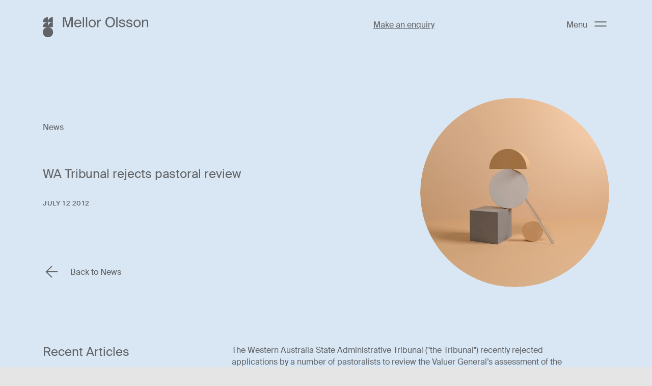

--- FILE ---
content_type: text/html; charset=UTF-8
request_url: https://www.molawyers.com.au/news-events/news/wa-tribunal-rejects-pastoral-review
body_size: 12499
content:
<!doctype html><html
class="no-js theme-sky" data-page="" lang="en-AU"><head><meta
charset="utf-8"><meta
content="IE=edge,chrome=1" http-equiv="X-UA-Compatible"><meta
http-equiv="x-ua-compatible" content="IE=edge" /><meta
content="width=device-width, initial-scale=1.0" name="viewport"><link
rel="apple-touch-icon" sizes="180x180" href="/apple-touch-icon.png"><link
rel="icon" type="image/png" sizes="32x32" href="/favicon-32x32.png"><link
rel="icon" type="image/png" sizes="16x16" href="/favicon-16x16.png"><link
rel="manifest" href="/site.webmanifest"><link
rel="mask-icon" href="/safari-pinned-tab.svg" color="#dfab7f"><meta
name="msapplication-TileColor" content="#d9e7f4"><meta
name="theme-color" content="#d9e7f4"><link
rel="stylesheet" href="/assets/build/css/main-4cd3dcd6ae.css" type="text/css">
<title>WA Tribunal rejects pastoral review • Mellor Olsson Lawyers</title>
<script>dl = [];
(function(w,d,s,l,i){w[l]=w[l]||[];w[l].push({'gtm.start':
new Date().getTime(),event:'gtm.js'});var f=d.getElementsByTagName(s)[0],
j=d.createElement(s),dl=l!='dataLayer'?'&l='+l:'';j.async=true;j.src=
'//www.googletagmanager.com/gtm.js?id='+i+dl;f.parentNode.insertBefore(j,f);
})(window,document,'script','dl','GTM-PFGSR9D');
</script><meta name="generator" content="SEOmatic">
<meta name="keywords" content="law firm,lawyers,south australia,australia,adelaide,legal practice,legal advice">
<meta name="description" content="Mellor Olsson is one of the largest and oldest law firms operating in South Australia, employing over 90 staff. We pride ourselves on being approachable and providing quality legal advice and service to our clients.">
<meta name="referrer" content="no-referrer-when-downgrade">
<meta name="robots" content="all">
<meta content="157972640894625" property="fb:profile_id">
<meta content="en_AU" property="og:locale">
<meta content="Mellor Olsson Lawyers" property="og:site_name">
<meta content="website" property="og:type">
<meta content="https://www.molawyers.com.au/news-events/news/wa-tribunal-rejects-pastoral-review" property="og:url">
<meta content="WA Tribunal rejects pastoral review" property="og:title">
<meta content="Mellor Olsson is one of the largest and oldest law firms operating in South Australia, employing over 90 staff. We pride ourselves on being approachable and providing quality legal advice and service to our clients." property="og:description">
<meta content="https://www.molawyers.com.au/assets/volumes/images/Logos/_1200x630_crop_center-center_82_none/shape-1.png?mtime=1571871107" property="og:image">
<meta content="1200" property="og:image:width">
<meta content="630" property="og:image:height">
<meta content="WA Tribunal rejects pastoral review" property="og:image:alt">
<meta content="https://www.linkedin.com/company/mellorolsson" property="og:see_also">
<meta content="https://www.facebook.com/mellorolsson" property="og:see_also">
<meta name="twitter:card" content="summary_large_image">
<meta name="twitter:creator" content="@">
<meta name="twitter:title" content="WA Tribunal rejects pastoral review">
<meta name="twitter:description" content="Mellor Olsson is one of the largest and oldest law firms operating in South Australia, employing over 90 staff. We pride ourselves on being approachable and providing quality legal advice and service to our clients.">
<meta name="twitter:image" content="https://www.molawyers.com.au/assets/volumes/images/Logos/_800x418_crop_center-center_82_none/shape-1.png?mtime=1571871107">
<meta name="twitter:image:width" content="800">
<meta name="twitter:image:height" content="418">
<meta name="twitter:image:alt" content="WA Tribunal rejects pastoral review">
<link href="https://www.molawyers.com.au/news-events/news/wa-tribunal-rejects-pastoral-review" rel="canonical">
<link href="https://www.molawyers.com.au/" rel="home">
<link type="text/plain" href="https://www.molawyers.com.au/humans.txt" rel="author">
<link href="https://www.molawyers.com.au/cpresources/a7ddade6/css/formie-theme.css?v=1762398877" rel="stylesheet"></head><body
data-icons="/assets/build/icons-e1598c9dc8.svg"><noscript><iframe src="//www.googletagmanager.com/ns.html?id=GTM-PFGSR9D"
height="0" width="0" style="display:none;visibility:hidden"></iframe></noscript>
<!--[if lt IE 10]><section
class="warning">
Did you know that your web browser is a bit old? Some of the content on this site might not work right as a result. <a
href="http://whatbrowser.org">Upgrade your browser</a> for a faster, better, and safer web experience.</section>
<![endif]--><a
class="skip-to-content" href="#main-content">
<span>Skip to main content</span>
</a><div
class="wrapper"><header
class="header theme-sky"><div
class="header__container"><a
class="header__logo" href="/">
<svg
id="Layer_1" version="1.1" viewbox="0 0 289 56" x="0" xml:space="preserve" xmlns="http://www.w3.org/2000/svg" y="0">
<path
class="st0" d="M14.1 56c7.8 0 14.1-6.3 14.1-14.1s-6.3-14.1-14.1-14.1S0 34.1 0 41.9 6.3 56 14.1 56zM0 14.4h13.9V.5C6.3.5 0 6.7 0 14.4z"/><path
class="st0" d="M13.7 14.4h13.9V.5c-7.7 0-13.9 6.2-13.9 13.9z"/><path
class="st0" d="M0 28.1h13.9V14.2C6.3 14.2 0 20.4 0 28.1z"/><path
class="st0" d="M13.7 28.1h13.9V14.2c-7.7 0-13.9 6.2-13.9 13.9zM59.1 4v24.1h-3.9V.5h6.5l7 23 7-23h6.5v27.6h-3.9V4l-7.6 24.1h-4.1L59.1 4zm31.4 17.9c.4.8.9 1.5 1.5 2s1.3.9 2 1.2c.7.3 1.5.4 2.2.4 1.5 0 2.7-.3 3.6-.9.9-.6 1.6-1.4 2-2.5h3.6c-.2.9-.6 1.7-1.1 2.5-.5.8-1.2 1.5-1.9 2-.8.6-1.7 1.1-2.7 1.4-1 .3-2.2.5-3.4.5-1.6 0-3.1-.3-4.3-.8-1.2-.5-2.3-1.3-3.1-2.2-.9-1-1.5-2.1-1.9-3.4-.4-1.3-.7-2.7-.7-4.2 0-1.6.2-3.1.8-4.4.5-1.3 1.2-2.4 2.1-3.4.9-.9 2-1.6 3.1-2.1 1.2-.5 2.5-.7 3.9-.7 1.6 0 2.9.3 4.2.9 1.2.6 2.3 1.4 3.1 2.5.8 1.1 1.4 2.3 1.8 3.7.4 1.4.5 2.9.4 4.6H90c-.1 1.1.1 2.1.5 2.9zm3.3-11.3c-.7.2-1.3.6-1.9 1-.6.5-1 1.1-1.4 1.8-.3.7-.5 1.6-.6 2.6H102c0-.7-.2-1.4-.4-2.1-.3-.7-.7-1.3-1.1-1.9-.5-.5-1.1-1-1.8-1.3-.7-.3-1.6-.5-2.5-.5-.9 0-1.6.1-2.4.4zm15.7 17.5V.5h3.5v27.6h-3.5zm8.9 0V.5h3.5v27.6h-3.5zm20.7-20.2c1.2.4 2.2 1.1 3.1 1.9.9.9 1.7 2 2.2 3.3.6 1.3.9 2.9.9 4.8 0 1.8-.3 3.4-.9 4.8-.6 1.3-1.3 2.5-2.2 3.3-.9.9-2 1.5-3.1 1.9-1.2.4-2.3.6-3.6.6-1.2 0-2.4-.2-3.6-.6-1.2-.4-2.2-1.1-3.1-1.9-.9-.9-1.7-2-2.2-3.3-.6-1.3-.9-2.9-.9-4.8 0-1.8.3-3.4.9-4.8.6-1.3 1.3-2.5 2.2-3.3.9-.9 2-1.5 3.1-1.9 1.2-.4 2.3-.6 3.6-.6 1.2 0 2.4.2 3.6.6zm-9.2 13.5c.3 1 .8 1.8 1.3 2.4.6.6 1.2 1.1 2 1.3.7.3 1.5.4 2.3.4.8 0 1.6-.2 2.3-.4.7-.3 1.4-.8 2-1.4.6-.6 1.2-1.4 1.6-2.4.3-.9.5-2.1.5-3.4 0-1.4-.3-2.5-.7-3.5-.3-1-.8-1.8-1.4-2.4-.6-.6-1.2-1.1-2-1.3-.7-.3-1.5-.4-2.3-.4-.8 0-1.6.1-2.3.4-.7.3-1.4.7-2 1.3-.6.6-1 1.4-1.3 2.4-.3 1-.5 2.1-.5 3.6 0 1.3.2 2.5.5 3.4zm28.5-10.3h-.9c-1.6 0-2.8.5-3.6 1.4-.8 1-1.2 2.6-1.2 4.8V28h-3.5V7.6h3.4v3.6c.5-1.2 1.3-2 2.2-2.7 1-.6 2.2-.9 3.5-1h1v3.7c-.3 0-.6-.1-.9-.1zm38.3 8.9c-.6 1.8-1.5 3.3-2.6 4.5-1.1 1.3-2.5 2.2-4.1 3-1.6.7-3.4 1.1-5.4 1.1-2 0-3.8-.4-5.4-1.1s-2.9-1.7-4.1-3c-1.1-1.3-2-2.8-2.6-4.5-.6-1.8-.9-3.7-.9-5.8s.3-4 .9-5.8c.6-1.8 1.5-3.3 2.6-4.5 1.1-1.3 2.5-2.2 4.1-2.9 1.6-.7 3.4-1.1 5.4-1.1 2 0 3.8.4 5.4 1.1 1.6.7 2.9 1.7 4.1 2.9 1.1 1.3 2 2.7 2.6 4.5.6 1.8.9 3.7.9 5.8 0 2.2-.3 4.1-.9 5.8zm-20.3-1c.4 1.4 1.1 2.5 1.9 3.5.8.9 1.8 1.6 2.8 2.1 1.1.5 2.3.7 3.6.7 1.2 0 2.4-.2 3.5-.7 1.1-.5 2-1.2 2.9-2.1.8-.9 1.4-2.1 1.9-3.5.4-1.4.7-2.9.7-4.7 0-1.8-.2-3.4-.7-4.7-.4-1.4-1.1-2.5-1.9-3.4-.8-.9-1.8-1.6-2.9-2.1s-2.3-.7-3.5-.7c-1.3 0-2.5.2-3.6.7-1.1.5-2 1.2-2.8 2.1-.8.9-1.4 2.1-1.9 3.4-.4 1.4-.7 2.9-.7 4.7 0 1.7.2 3.3.7 4.7zm25 9.1V.5h3.5v27.6h-3.5zM220.1 11c-.9-.5-1.9-.8-3.1-.8-.5 0-1 0-1.5.1s-1 .2-1.4.4c-.4.2-.7.5-1 .8-.2.3-.4.7-.4 1.2 0 .8.3 1.4.8 1.8.5.4 1.3.7 2.3.9l2.9.6c.9.2 1.8.4 2.7.7.8.3 1.6.7 2.2 1.1.7.4 1.1 1.1 1.6 1.7.4.7.6 1.5.6 2.5s-.2 1.9-.7 2.7c-.4.8-1 1.5-1.8 2-.7.5-1.6.9-2.7 1.2-1 .3-2.1.4-3.3.4-1.3 0-2.5-.2-3.6-.6-1-.4-1.9-.9-2.7-1.6-.7-.7-1.3-1.4-1.8-2.3-.4-.9-.7-1.8-.8-2.6h3.6c.3 1.3.8 2.3 1.7 3.1.8.7 2 1.1 3.6 1.1 1.3 0 2.5-.3 3.4-.8.9-.5 1.4-1.3 1.4-2.2 0-.5-.1-.9-.3-1.3-.2-.4-.5-.7-.9-1-.4-.3-.8-.5-1.3-.7-.5-.2-1-.3-1.6-.4l-3-.6-2.1-.6c-.7-.2-1.3-.6-1.9-1-.6-.5-1-1-1.3-1.6-.3-.7-.5-1.5-.5-2.4 0-.9.2-1.7.7-2.4.4-.7 1-1.3 1.8-1.8.7-.5 1.6-.9 2.6-1.1s2-.4 3.2-.4c2.2 0 4 .6 5.5 1.7 1.4 1.1 2.3 2.7 2.6 4.7H222c-.5-1.1-1-2-1.9-2.5zm20 0c-.9-.5-1.9-.8-3.1-.8-.5 0-1 0-1.5.1s-1 .2-1.4.4c-.4.2-.7.5-1 .8-.2.3-.4.7-.4 1.2 0 .8.3 1.4.8 1.8.5.4 1.3.7 2.3.9l2.9.6c.9.2 1.8.4 2.7.7.8.3 1.6.7 2.2 1.1.7.4 1.1 1.1 1.6 1.7.4.7.6 1.5.6 2.5s-.2 1.9-.7 2.7c-.4.8-1 1.5-1.8 2-.7.5-1.6.9-2.7 1.2-1 .3-2.1.4-3.3.4-1.3 0-2.5-.2-3.6-.6-1-.4-1.9-.9-2.7-1.6-.7-.7-1.3-1.4-1.8-2.3-.4-.9-.7-1.8-.8-2.6h3.6c.3 1.3.8 2.3 1.7 3.1.8.7 2 1.1 3.6 1.1 1.3 0 2.5-.3 3.4-.8.9-.5 1.4-1.3 1.4-2.2 0-.5-.1-.9-.3-1.3-.2-.4-.5-.7-.9-1-.4-.3-.8-.5-1.3-.7-.5-.2-1-.3-1.6-.4l-3-.6-2.1-.6c-.7-.2-1.3-.6-1.9-1-.6-.5-1-1-1.4-1.6-.3-.7-.5-1.5-.5-2.4 0-.9.2-1.7.7-2.4.4-.7 1-1.3 1.8-1.8.7-.5 1.6-.9 2.6-1.1s2-.4 3.2-.4c2.2 0 4 .6 5.5 1.7 1.4 1.1 2.3 2.7 2.6 4.7h-3.6c-.4-1.1-.9-2-1.8-2.5zm22-3.1c1.2.4 2.2 1.1 3.1 1.9.9.9 1.7 2 2.2 3.3.6 1.3.9 2.9.9 4.8 0 1.8-.3 3.4-.9 4.8-.6 1.3-1.3 2.5-2.2 3.3-.9.9-2 1.5-3.1 1.9-1.2.4-2.3.6-3.6.6-1.2 0-2.4-.2-3.6-.6-1.2-.4-2.2-1.1-3.1-1.9-.9-.9-1.7-2-2.2-3.3-.6-1.3-.9-2.9-.9-4.8 0-1.8.3-3.4.9-4.8.6-1.3 1.3-2.5 2.2-3.3.9-.9 2-1.5 3.1-1.9 1.2-.4 2.3-.6 3.6-.6 1.3 0 2.4.2 3.6.6zm-9.2 13.5c.3 1 .8 1.8 1.3 2.4.6.6 1.2 1.1 2 1.3.7.3 1.5.4 2.3.4s1.6-.2 2.3-.4c.7-.3 1.4-.8 2-1.4.6-.6 1-1.4 1.4-2.4.3-.9.5-2.1.5-3.4 0-1.4-.2-2.5-.5-3.5s-.8-1.8-1.4-2.4c-.6-.6-1.2-1.1-2-1.3-.7-.3-1.5-.4-2.3-.4s-1.6.1-2.3.4c-.7.3-1.4.7-2 1.3-.6.6-1 1.4-1.3 2.4-.3 1-.5 2.1-.5 3.6 0 1.3.2 2.5.5 3.4zm25.2-13.1c1.1-.7 2.5-1 4.2-1 1.2 0 2.3.2 3.1.6.9.4 1.6.9 2.1 1.6.5.7.9 1.5 1.1 2.5.2 1 .4 2 .4 3.2v12.9h-3.5V16.2c0-.8 0-1.6-.2-2.2-.1-.7-.3-1.3-.6-1.9-.3-.5-.7-1-1.3-1.3-.6-.3-1.4-.5-2.4-.5-1.7 0-3 .6-4 1.7s-1.4 2.8-1.4 5v11.1h-3.5V7.6h3.5v3.1c.6-1 1.5-1.8 2.5-2.4z"/></svg>
</a><div
class="header__column"><a
href="https://www.molawyers.com.au/contact#contactForm" class="header__cta">Make an enquiry</a><button
class="header__hamburger hamburger hamburger--collapse" data-smallmenu-trigger type="button">
<span
class="hamburger__label">
Menu
</span>
<span
class="hamburger__box">
<span
class="hamburger__inner"></span>
</span>
</button></div></div></header><nav
class="navigation theme-stone" data-smallmenu><div
class="navigation__container"><div
class="navigation__main-menu"><form
action="/search" class="form navigation__search">
<input
type="search" name="q" placeholder="Search"x class="navigation__search-input">
<button
type="submit" aria-label="Search" class="navigation__search-button">
<span
class="icon icon-search navigation__search-icon"
>
<svg><use
xlink:href="#icon-search"/></svg>
</span></button></form><ul
class="navigation__list"><li
class="navigation__item">
<a
href="https://www.molawyers.com.au/about" class="navigation__link">About</a></li><li
class="navigation__item">
<a
href="https://www.molawyers.com.au/services" class="navigation__link">Services</a></li><li
class="navigation__item">
<a
href="https://www.molawyers.com.au/team" class="navigation__link">Team</a></li><li
class="navigation__item">
<a
href="https://www.molawyers.com.au/news-events" class="navigation__link">News &amp; Events</a></li><li
class="navigation__item">
<a
href="https://www.molawyers.com.au/working-at-mellor-olsson-2-2" class="navigation__link">Working at Mellor Olsson</a></li><li
class="navigation__item">
<a
href="https://www.molawyers.com.au/careers" class="navigation__link">Careers</a></li><li
class="navigation__item">
<a
href="https://www.molawyers.com.au/contact" class="navigation__link">Contact</a></li></ul></div><div
class="navigation__contact-info contact-info"><ul
class="contact-info__list"><li
class="contact-info__item"><div
class="navigation__contact contact">
<a
href="tel:0884143400" class="contact__row contact__row--phone">Adelaide <br> 08 8414 3400</a></div></li><li
class="contact-info__item"><div
class="navigation__contact contact">
<a
href="tel:0886823133" class="contact__row contact__row--phone">Port Lincoln <br> 08 8682 3133</a></div></li><li
class="contact-info__item"><div
class="navigation__contact contact">
<a
href="tel:0888421833" class="contact__row contact__row--phone">Clare <br> 08 8842 1833</a></div></li><li
class="contact-info__item"><div
class="navigation__contact contact">
<a
href="tel:0885611000" class="contact__row contact__row--phone">Barossa Valley <br> 08 8561 1000</a></div></li><li
class="contact-info__item"><div
class="navigation__contact contact">
<a
href="tel:1300414414" class="contact__row contact__row--phone">Bordertown <br> 1300 414 414</a></div></li><li
class="contact-info__item"><div
class="navigation__contact contact">
<a
href="tel:1300414414" class="contact__row contact__row--phone">Kadina <br> 1300 414 414</a></div></li><li
class="contact-info__item"><div
class="navigation__contact contact">
<a
href="tel:1300414414" class="contact__row contact__row--phone">Keith <br> 1300 414 414</a></div></li><li
class="contact-info__item"><div
class="navigation__contact contact">
<a
href="tel:1300414414" class="contact__row contact__row--phone">McLaren Vale <br> 1300 414 414</a></div></li></ul></div></div></nav><div
class="container theme-sky"><section
class="banner banner--circle theme-sky"><div
class="banner__container"><div
class="banner__content"><div
class="banner__text">
<span
class="banner__heading">News</span><h1 class="banner__title">WA Tribunal rejects pastoral review</h1>
<span
class="banner__date">July 12 2012</span></div><div
class="banner__breadcrumbs">
<a
class="button button--back button--icon button--inline-block theme-sky"  href="https://www.molawyers.com.au/news-events/news"
><div
class="button__inner">
<span
class="button__text">Back to News</span>
<span
class="button__icon" aria-hidden="true">
<span
class="icon icon-arrow button__svg"
>
<svg><use
xlink:href="#icon-arrow"/></svg>
</span></span></div>
</a></div></div><figure
class="banner__figure">
<picture
class="lazy lazy--background banner__image"><img
class="lazyload lazy__image" src="data:image/svg+xml;charset=utf-8,%3Csvg%20xmlns%3D%27http%3A%2F%2Fwww.w3.org%2F2000%2Fsvg%27%20width%3D%27640%27%20height%3D%27640%27%20style%3D%27background%3Atransparent%27%2F%3E" alt="" data-parent-fit="cover" data-sizes="auto" data-src="https://www.molawyers.com.au/assets/resized/assets/build/img/shape-4-e30ff6a2d9_a28930b60decd87861cb5491ed347d73_dcd4b851eab0fdc82c7554dc6e8ca81c.png" data-srcset="https://www.molawyers.com.au/assets/resized/assets/build/img/shape-4-e30ff6a2d9_a28930b60decd87861cb5491ed347d73_dcd4b851eab0fdc82c7554dc6e8ca81c.png 640w 640h" /><div
class="lazy__placeholder" aria-hidden="true"></div></picture></figure></div></section><div
id="main-content"><main><section
class="internal theme-sky "><div
class="internal__container"><div
class="internal__content "><article
class="internal__article"><div
class="block block--rich-text"><div
class="richtext"><p> The Western Australia State Administrative Tribunal ("the Tribunal") recently rejected applications by a number of pastoralists to review the Valuer General’s assessment of the rents payable on their pastoral leases for five years from 1 July 2009.</p><p> The pastoralists unsuccessfully challenged the methodology used by the Valuer General to assess the rent and argued it was not the correct approach under the relevant WA Act.</p><p>The WA Act required pastoral leases rental to be determined every five years. The assessments under review covered the 5 year period from 2009 and the Valuer General assessed a significantly higher rent than applicable for 2004-2009.</p><p>The WA Act says that the annual rent to be determined by the Valuer General is the "ground rent that the land might reasonably expected to realise in good condition, for a long term lease for pastoral purposes under which all normal outgoings are paid by the Lessee".</p><p>It was also noted that the Act required the Valuer General was to "consult the Board [being the Pastoral Lands Board] concerning the economic state of the pastoral industry".</p><p>The Valuer General’s expert valuer gave evidence that there were a number of possible ways to establish the rental under the Act.</p><p>He said the direct comparison approval method (relying on unimproved rental evidence) was the preferred option but there was an insufficient volume of direct rental evidence on which to base "a large rental valuation program".</p><p>Another method, which he considered to be the best method, was described as the "fair market rate of return on market value of land". This method according to the Tribunal was "the favoured methodology utilised in the Northern Territory, Queensland and South Australia with variations on the adopted rate of return".</p><p>Without going into valuation principles in any detail that method was described as involving a process of assessing the unimproved capital value of each property, and then applying an appropriate rate of return.</p><p>After consulting with the Pastoral Lands Board, as required by the Act, the Valuer General settled on a rate return of 2% which was a reduction from the rate of return of 3% which had been applied to unimproved capital values in the 2004 assessment.</p><p>Interestingly the Tribunal noted the rate of return for South Australia in its 2009 review was 2.7% whereas WA in 2004 had assessed a rate of return 3%. One reason however that the WA figure was reduced in 2009 from 3% to 2% was because of the increase in value of its base, the unimproved capital value of the land.</p><p>A number of grounds were argued by the pastoralists as to why the Valuer General’s methodology should be rejected, but they were ultimately unsuccessful.</p><p>The Tribunal, agreed with the Valuer General’s expert, and considered the Valuer General’s task was to apply ordinary valuation principles to establish a market rent. The Tribunal said the components to the calculation were firstly, the unimproved capital value, and secondly, the rate of return. The rate of return which the Valuer General accepted was 2%. The Tribunal accepted this rate of return was reasonable in relation to WA pastoral land.</p><p>The method of valuation applied by the SA Valuer General to pastoral leases, on which he must make a determination at least every five years, is based on determining the unimproved value of the land and then arriving at the appropriate rate of return, which is a similar approach to that approved by the WA Tribunal.</p><p>While the WA and SA legislation are slightly different in their wording, in both cases the Valuer General makes the assessment. The Minister in South Australia may, on recommendation of the Pastoral Board, and if so satisfied, reduce the rent taking into account factors such as the profitability of the enterprise, and other grounds.</p><p>The WA Tribunal decision will be of interest to SA pastoral leaseholders when they consider our Valuer General’s next rental determination. I should point out however that our legislation is slightly different, our experts may have different opinions, and the Tribunal’s decision does not bind on our Valuer-General, or indeed our Courts.<br
/></p></div></div></article></div><aside
class="internal__aside"><div
class="list"><h2 class="list__heading">
Recent Articles</h2><ul
class="list__container"><li
class="list__item">
<a
href="https://www.molawyers.com.au/news-events/news/how-to-minimise-risks-in-your-parenting-case-including-drug-or-alcohol-use" class="list__link">
<span
class="list__label">How to minimise risks in your parenting case including drug or alcohol use</span>
<span
class="list__icon">
<span
class="icon icon-arrow"
>
<svg><use
xlink:href="#icon-arrow"/></svg>
</span></span>
</a></li><li
class="list__item">
<a
href="https://www.molawyers.com.au/news-events/news/personal-injury-september-article" class="list__link">
<span
class="list__label">Face Value: The Legal Cost of Beauty</span>
<span
class="list__icon">
<span
class="icon icon-arrow"
>
<svg><use
xlink:href="#icon-arrow"/></svg>
</span></span>
</a></li><li
class="list__item">
<a
href="https://www.molawyers.com.au/news-events/news/christmas-arrangements-for-separated-families" class="list__link">
<span
class="list__label">Christmas Arrangements for Separated Families</span>
<span
class="list__icon">
<span
class="icon icon-arrow"
>
<svg><use
xlink:href="#icon-arrow"/></svg>
</span></span>
</a></li><li
class="list__item">
<a
href="https://www.molawyers.com.au/news-events/news/set-off-clauses-under-fire-federal-court-reshapes-salary-arrangements" class="list__link">
<span
class="list__label">Set-off clauses under fire: Federal Court reshapes salary arrangements</span>
<span
class="list__icon">
<span
class="icon icon-arrow"
>
<svg><use
xlink:href="#icon-arrow"/></svg>
</span></span>
</a></li><li
class="list__item">
<a
href="https://www.molawyers.com.au/news-events/news/have-you-reviewed-your-discretionary-trust-lately-frequently-asked-questions" class="list__link">
<span
class="list__label">Have you reviewed your discretionary trust lately? Frequently asked questions</span>
<span
class="list__icon">
<span
class="icon icon-arrow"
>
<svg><use
xlink:href="#icon-arrow"/></svg>
</span></span>
</a></li></ul></div><div
class="list"><h2 class="list__heading">
Related Business Services</h2><ul
class="list__container"><li
class="list__item">
<a
href="https://www.molawyers.com.au/services/business/agribusiness" class="list__link">
<span
class="list__label">Agribusiness</span>
<span
class="list__icon">
<span
class="icon icon-arrow"
>
<svg><use
xlink:href="#icon-arrow"/></svg>
</span></span>
</a></li></ul></div></aside></div></section></main></div></div><footer
class="footer theme-sky"><div
id="mailinglist" class="form-block  theme-stone "><div
class="form-block__container"><div
class="form-block__column form-block__column--image"><picture
class="lazy lazy--background">
<img
class="lazyload lazy__image" src="data:image/svg+xml;charset=utf-8,%3Csvg%20xmlns%3D%27http%3A%2F%2Fwww.w3.org%2F2000%2Fsvg%27%20width%3D%27825%27%20height%3D%27594%27%20style%3D%27background%3Atransparent%27%2F%3E" alt="Simple Mellor 2019 08 Aug 30 1874" data-parent-fit="cover" data-sizes="auto" data-src="https://www.molawyers.com.au/assets/resized/images/Photos/Square/5531/Simple_Mellor_2019_08_Aug_30_1874_a28930b60decd87861cb5491ed347d73_79bc25a238cf8c49af70481f1e893f6d.jpg" data-srcset="https://www.molawyers.com.au/assets/resized/images/Photos/Square/5531/Simple_Mellor_2019_08_Aug_30_1874_a28930b60decd87861cb5491ed347d73_79bc25a238cf8c49af70481f1e893f6d.jpg 825w 594h" /><div
class="lazy__placeholder" aria-hidden="true"></div>
</picture></div><div
class="form-block__column form-block__column--copy"><h2 class="form-block__heading">Subscribe</h2><div
class="form-block__summary">Subscribe to receive news and event information</div><div
class="form-block__form"><div
class="fui-i"><form
id="fui-mailingList-xsqfly" class="fui-form fui-labels-above-input" method="post" enctype="multipart/form-data" accept-charset="utf-8" data-fui-form="{&quot;formHashId&quot;:&quot;fui-mailingList-xsqfly&quot;,&quot;formId&quot;:41918,&quot;formHandle&quot;:&quot;mailingList&quot;,&quot;registeredJs&quot;:[{&quot;src&quot;:&quot;https:\/\/www.molawyers.com.au\/cpresources\/a7ddade6\/js\/captchas\/recaptcha-v3.js?v=1762398877&quot;,&quot;module&quot;:&quot;FormieRecaptchaV3&quot;,&quot;settings&quot;:{&quot;siteKey&quot;:&quot;6LdZXgIqAAAAAK-F1TFx_ZUC7JqDWo7YC766MSd2&quot;,&quot;formId&quot;:&quot;fui-mailingList-xsqfly&quot;,&quot;theme&quot;:&quot;light&quot;,&quot;size&quot;:&quot;normal&quot;,&quot;badge&quot;:&quot;bottomright&quot;,&quot;language&quot;:&quot;en-GB&quot;,&quot;submitMethod&quot;:&quot;ajax&quot;,&quot;hasMultiplePages&quot;:false,&quot;loadingMethod&quot;:&quot;asyncDefer&quot;,&quot;enterpriseType&quot;:&quot;score&quot;}}],&quot;settings&quot;:{&quot;submitMethod&quot;:&quot;ajax&quot;,&quot;submitActionMessage&quot;:&quot;&lt;p&gt;Form has been successfully submitted.&lt;\/p&gt;&quot;,&quot;submitActionMessageTimeout&quot;:null,&quot;submitActionMessagePosition&quot;:&quot;top-form&quot;,&quot;submitActionFormHide&quot;:true,&quot;submitAction&quot;:&quot;message&quot;,&quot;submitActionTab&quot;:null,&quot;errorMessage&quot;:&quot;&lt;p&gt;Couldn’t save submission due to errors.&lt;\/p&gt;&quot;,&quot;errorMessagePosition&quot;:&quot;top-form&quot;,&quot;loadingIndicator&quot;:null,&quot;loadingIndicatorText&quot;:null,&quot;validationOnSubmit&quot;:true,&quot;validationOnFocus&quot;:false,&quot;scrollToTop&quot;:true,&quot;hasMultiplePages&quot;:false,&quot;pages&quot;:[{&quot;settings&quot;:{&quot;submitButtonLabel&quot;:&quot;Submit&quot;,&quot;backButtonLabel&quot;:&quot;Previous&quot;,&quot;showBackButton&quot;:true,&quot;saveButtonLabel&quot;:&quot;Save&quot;,&quot;showSaveButton&quot;:false,&quot;saveButtonStyle&quot;:&quot;link&quot;,&quot;buttonsPosition&quot;:&quot;left&quot;,&quot;cssClasses&quot;:null,&quot;containerAttributes&quot;:null,&quot;inputAttributes&quot;:null,&quot;enableNextButtonConditions&quot;:false,&quot;nextButtonConditions&quot;:[],&quot;enablePageConditions&quot;:false,&quot;pageConditions&quot;:[],&quot;enableJsEvents&quot;:false,&quot;jsGtmEventOptions&quot;:[]},&quot;id&quot;:398,&quot;layoutId&quot;:60,&quot;name&quot;:&quot;Page 1&quot;,&quot;uid&quot;:&quot;0d36d729-0c81-484f-b4d7-c9e9050a5508&quot;,&quot;userCondition&quot;:null,&quot;elementCondition&quot;:null}],&quot;themeConfig&quot;:{&quot;loading&quot;:{&quot;class&quot;:&quot;fui-loading&quot;},&quot;errorMessage&quot;:{&quot;class&quot;:&quot;fui-error-message&quot;},&quot;disabled&quot;:{&quot;class&quot;:&quot;fui-disabled&quot;},&quot;tabError&quot;:{&quot;class&quot;:&quot;fui-tab-error&quot;},&quot;tabActive&quot;:{&quot;class&quot;:&quot;fui-tab-active&quot;},&quot;tabComplete&quot;:{&quot;class&quot;:&quot;fui-tab-complete&quot;},&quot;successMessage&quot;:{&quot;class&quot;:&quot;fui-success-message&quot;},&quot;alert&quot;:{&quot;class&quot;:&quot;fui-alert&quot;},&quot;alertError&quot;:{&quot;class&quot;:&quot;fui-alert fui-alert-error fui-alert-top-form&quot;,&quot;role&quot;:&quot;alert&quot;,&quot;data-fui-alert&quot;:true},&quot;alertSuccess&quot;:{&quot;class&quot;:&quot;fui-alert fui-alert-success fui-alert-top-form&quot;,&quot;role&quot;:&quot;alert&quot;,&quot;data-fui-alert&quot;:true},&quot;page&quot;:{&quot;id&quot;:&quot;fui-mailingList-xsqfly-p-398&quot;,&quot;class&quot;:&quot;fui-page&quot;,&quot;data-index&quot;:&quot;0&quot;,&quot;data-id&quot;:&quot;398&quot;,&quot;data-fui-page&quot;:true},&quot;progress&quot;:{&quot;class&quot;:&quot;fui-progress&quot;,&quot;data-fui-progress&quot;:true},&quot;tab&quot;:{&quot;class&quot;:&quot;fui-tab&quot;},&quot;success&quot;:{&quot;class&quot;:&quot;fui-success&quot;},&quot;error&quot;:{&quot;class&quot;:&quot;fui-error-message&quot;},&quot;fieldErrors&quot;:{&quot;class&quot;:&quot;fui-errors&quot;},&quot;fieldError&quot;:{&quot;class&quot;:&quot;fui-error-message&quot;}},&quot;redirectUrl&quot;:&quot;&quot;,&quot;currentPageId&quot;:398,&quot;outputJsTheme&quot;:true,&quot;enableUnloadWarning&quot;:true,&quot;enableBackSubmission&quot;:true,&quot;ajaxTimeout&quot;:10,&quot;outputConsoleMessages&quot;:true,&quot;baseActionUrl&quot;:&quot;https:\/\/www.molawyers.com.au\/index.php?p=actions&quot;,&quot;refreshTokenUrl&quot;:&quot;https:\/\/www.molawyers.com.au\/index.php?p=actions\/formie\/forms\/refresh-tokens&amp;form=FORM_PLACEHOLDER&quot;,&quot;scriptAttributes&quot;:[]}}" data-form-submit-method="ajax" data-form-submit-action="message"><input
type="hidden" name="CRAFT_CSRF_TOKEN" value="2Pqvq1luE35FtbASNBNjnIaGdtNbCnstbXFD_8wOAKe94gnhCTiHIb2p44ZuCVtTAOLSU3VeJ9nPz0akIT1MdAMkMc-HUU_0yaxW1GF0sEU=" autocomplete="off"><input
type="hidden" name="action" value="formie/submissions/submit"><input
type="hidden" name="submitAction" value="submit"><input
type="hidden" name="handle" value="mailingList"><input
type="hidden" name="siteId" value="1"><div
class="fui-form-container"><div
id="fui-mailingList-xsqfly-p-398" class="fui-page" data-index="0" data-id="398" data-fui-page><div
class="fui-page-container"><div
class="fui-row fui-page-row" data-fui-field-count="1"><div
class="fui-field fui-type-single-line-text fui-label-above-input fui-subfield-label-above-input fui-instructions-above-input fui-field-required fui-page-field" data-field-handle="fullName" data-field-type="single-line-text"><div
class="fui-field-container"><label
class="fui-label" for="fui-mailingList-xsqfly-fields-fullName">Full name&nbsp;<span
class="fui-required" aria-hidden="true">*</span></label><div
class="fui-input-container"><input
type="text" id="fui-mailingList-xsqfly-fields-fullName" class="fui-input" name="fields[fullName]" value="" required data-fui-id="mailingList-fullName"></div></div></div></div><div
class="fui-row fui-page-row" data-fui-field-count="1"><div
class="fui-field fui-type-email fui-label-above-input fui-subfield-label-above-input fui-instructions-above-input fui-field-required fui-page-field" data-field-handle="email" data-field-type="email"><div
class="fui-field-container"><label
class="fui-label" for="fui-mailingList-xsqfly-fields-email">Email&nbsp;<span
class="fui-required" aria-hidden="true">*</span></label><div
class="fui-input-container"><input
type="email" id="fui-mailingList-xsqfly-fields-email" class="fui-input" name="fields[email]" value="" autocomplete="email" required data-fui-id="mailingList-email"></div></div></div></div></div><div
class="formie-recaptcha-placeholder" data-recaptcha-placeholder></div><div
class="fui-btn-wrapper fui-btn-left"><button
type="submit" class="fui-btn fui-submit" data-submit-action="submit">Submit</button></div></div></div></form></div></div></div></div></div><div
class="footer__container"><div
class="footer__brand"><div
class="footer__logo">
<svg
id="Layer_1" version="1.1" viewbox="0 0 289 56" x="0" xml:space="preserve" xmlns="http://www.w3.org/2000/svg" y="0">
<path
class="st0" d="M14.1 56c7.8 0 14.1-6.3 14.1-14.1s-6.3-14.1-14.1-14.1S0 34.1 0 41.9 6.3 56 14.1 56zM0 14.4h13.9V.5C6.3.5 0 6.7 0 14.4z"/><path
class="st0" d="M13.7 14.4h13.9V.5c-7.7 0-13.9 6.2-13.9 13.9z"/><path
class="st0" d="M0 28.1h13.9V14.2C6.3 14.2 0 20.4 0 28.1z"/><path
class="st0" d="M13.7 28.1h13.9V14.2c-7.7 0-13.9 6.2-13.9 13.9zM59.1 4v24.1h-3.9V.5h6.5l7 23 7-23h6.5v27.6h-3.9V4l-7.6 24.1h-4.1L59.1 4zm31.4 17.9c.4.8.9 1.5 1.5 2s1.3.9 2 1.2c.7.3 1.5.4 2.2.4 1.5 0 2.7-.3 3.6-.9.9-.6 1.6-1.4 2-2.5h3.6c-.2.9-.6 1.7-1.1 2.5-.5.8-1.2 1.5-1.9 2-.8.6-1.7 1.1-2.7 1.4-1 .3-2.2.5-3.4.5-1.6 0-3.1-.3-4.3-.8-1.2-.5-2.3-1.3-3.1-2.2-.9-1-1.5-2.1-1.9-3.4-.4-1.3-.7-2.7-.7-4.2 0-1.6.2-3.1.8-4.4.5-1.3 1.2-2.4 2.1-3.4.9-.9 2-1.6 3.1-2.1 1.2-.5 2.5-.7 3.9-.7 1.6 0 2.9.3 4.2.9 1.2.6 2.3 1.4 3.1 2.5.8 1.1 1.4 2.3 1.8 3.7.4 1.4.5 2.9.4 4.6H90c-.1 1.1.1 2.1.5 2.9zm3.3-11.3c-.7.2-1.3.6-1.9 1-.6.5-1 1.1-1.4 1.8-.3.7-.5 1.6-.6 2.6H102c0-.7-.2-1.4-.4-2.1-.3-.7-.7-1.3-1.1-1.9-.5-.5-1.1-1-1.8-1.3-.7-.3-1.6-.5-2.5-.5-.9 0-1.6.1-2.4.4zm15.7 17.5V.5h3.5v27.6h-3.5zm8.9 0V.5h3.5v27.6h-3.5zm20.7-20.2c1.2.4 2.2 1.1 3.1 1.9.9.9 1.7 2 2.2 3.3.6 1.3.9 2.9.9 4.8 0 1.8-.3 3.4-.9 4.8-.6 1.3-1.3 2.5-2.2 3.3-.9.9-2 1.5-3.1 1.9-1.2.4-2.3.6-3.6.6-1.2 0-2.4-.2-3.6-.6-1.2-.4-2.2-1.1-3.1-1.9-.9-.9-1.7-2-2.2-3.3-.6-1.3-.9-2.9-.9-4.8 0-1.8.3-3.4.9-4.8.6-1.3 1.3-2.5 2.2-3.3.9-.9 2-1.5 3.1-1.9 1.2-.4 2.3-.6 3.6-.6 1.2 0 2.4.2 3.6.6zm-9.2 13.5c.3 1 .8 1.8 1.3 2.4.6.6 1.2 1.1 2 1.3.7.3 1.5.4 2.3.4.8 0 1.6-.2 2.3-.4.7-.3 1.4-.8 2-1.4.6-.6 1.2-1.4 1.6-2.4.3-.9.5-2.1.5-3.4 0-1.4-.3-2.5-.7-3.5-.3-1-.8-1.8-1.4-2.4-.6-.6-1.2-1.1-2-1.3-.7-.3-1.5-.4-2.3-.4-.8 0-1.6.1-2.3.4-.7.3-1.4.7-2 1.3-.6.6-1 1.4-1.3 2.4-.3 1-.5 2.1-.5 3.6 0 1.3.2 2.5.5 3.4zm28.5-10.3h-.9c-1.6 0-2.8.5-3.6 1.4-.8 1-1.2 2.6-1.2 4.8V28h-3.5V7.6h3.4v3.6c.5-1.2 1.3-2 2.2-2.7 1-.6 2.2-.9 3.5-1h1v3.7c-.3 0-.6-.1-.9-.1zm38.3 8.9c-.6 1.8-1.5 3.3-2.6 4.5-1.1 1.3-2.5 2.2-4.1 3-1.6.7-3.4 1.1-5.4 1.1-2 0-3.8-.4-5.4-1.1s-2.9-1.7-4.1-3c-1.1-1.3-2-2.8-2.6-4.5-.6-1.8-.9-3.7-.9-5.8s.3-4 .9-5.8c.6-1.8 1.5-3.3 2.6-4.5 1.1-1.3 2.5-2.2 4.1-2.9 1.6-.7 3.4-1.1 5.4-1.1 2 0 3.8.4 5.4 1.1 1.6.7 2.9 1.7 4.1 2.9 1.1 1.3 2 2.7 2.6 4.5.6 1.8.9 3.7.9 5.8 0 2.2-.3 4.1-.9 5.8zm-20.3-1c.4 1.4 1.1 2.5 1.9 3.5.8.9 1.8 1.6 2.8 2.1 1.1.5 2.3.7 3.6.7 1.2 0 2.4-.2 3.5-.7 1.1-.5 2-1.2 2.9-2.1.8-.9 1.4-2.1 1.9-3.5.4-1.4.7-2.9.7-4.7 0-1.8-.2-3.4-.7-4.7-.4-1.4-1.1-2.5-1.9-3.4-.8-.9-1.8-1.6-2.9-2.1s-2.3-.7-3.5-.7c-1.3 0-2.5.2-3.6.7-1.1.5-2 1.2-2.8 2.1-.8.9-1.4 2.1-1.9 3.4-.4 1.4-.7 2.9-.7 4.7 0 1.7.2 3.3.7 4.7zm25 9.1V.5h3.5v27.6h-3.5zM220.1 11c-.9-.5-1.9-.8-3.1-.8-.5 0-1 0-1.5.1s-1 .2-1.4.4c-.4.2-.7.5-1 .8-.2.3-.4.7-.4 1.2 0 .8.3 1.4.8 1.8.5.4 1.3.7 2.3.9l2.9.6c.9.2 1.8.4 2.7.7.8.3 1.6.7 2.2 1.1.7.4 1.1 1.1 1.6 1.7.4.7.6 1.5.6 2.5s-.2 1.9-.7 2.7c-.4.8-1 1.5-1.8 2-.7.5-1.6.9-2.7 1.2-1 .3-2.1.4-3.3.4-1.3 0-2.5-.2-3.6-.6-1-.4-1.9-.9-2.7-1.6-.7-.7-1.3-1.4-1.8-2.3-.4-.9-.7-1.8-.8-2.6h3.6c.3 1.3.8 2.3 1.7 3.1.8.7 2 1.1 3.6 1.1 1.3 0 2.5-.3 3.4-.8.9-.5 1.4-1.3 1.4-2.2 0-.5-.1-.9-.3-1.3-.2-.4-.5-.7-.9-1-.4-.3-.8-.5-1.3-.7-.5-.2-1-.3-1.6-.4l-3-.6-2.1-.6c-.7-.2-1.3-.6-1.9-1-.6-.5-1-1-1.3-1.6-.3-.7-.5-1.5-.5-2.4 0-.9.2-1.7.7-2.4.4-.7 1-1.3 1.8-1.8.7-.5 1.6-.9 2.6-1.1s2-.4 3.2-.4c2.2 0 4 .6 5.5 1.7 1.4 1.1 2.3 2.7 2.6 4.7H222c-.5-1.1-1-2-1.9-2.5zm20 0c-.9-.5-1.9-.8-3.1-.8-.5 0-1 0-1.5.1s-1 .2-1.4.4c-.4.2-.7.5-1 .8-.2.3-.4.7-.4 1.2 0 .8.3 1.4.8 1.8.5.4 1.3.7 2.3.9l2.9.6c.9.2 1.8.4 2.7.7.8.3 1.6.7 2.2 1.1.7.4 1.1 1.1 1.6 1.7.4.7.6 1.5.6 2.5s-.2 1.9-.7 2.7c-.4.8-1 1.5-1.8 2-.7.5-1.6.9-2.7 1.2-1 .3-2.1.4-3.3.4-1.3 0-2.5-.2-3.6-.6-1-.4-1.9-.9-2.7-1.6-.7-.7-1.3-1.4-1.8-2.3-.4-.9-.7-1.8-.8-2.6h3.6c.3 1.3.8 2.3 1.7 3.1.8.7 2 1.1 3.6 1.1 1.3 0 2.5-.3 3.4-.8.9-.5 1.4-1.3 1.4-2.2 0-.5-.1-.9-.3-1.3-.2-.4-.5-.7-.9-1-.4-.3-.8-.5-1.3-.7-.5-.2-1-.3-1.6-.4l-3-.6-2.1-.6c-.7-.2-1.3-.6-1.9-1-.6-.5-1-1-1.4-1.6-.3-.7-.5-1.5-.5-2.4 0-.9.2-1.7.7-2.4.4-.7 1-1.3 1.8-1.8.7-.5 1.6-.9 2.6-1.1s2-.4 3.2-.4c2.2 0 4 .6 5.5 1.7 1.4 1.1 2.3 2.7 2.6 4.7h-3.6c-.4-1.1-.9-2-1.8-2.5zm22-3.1c1.2.4 2.2 1.1 3.1 1.9.9.9 1.7 2 2.2 3.3.6 1.3.9 2.9.9 4.8 0 1.8-.3 3.4-.9 4.8-.6 1.3-1.3 2.5-2.2 3.3-.9.9-2 1.5-3.1 1.9-1.2.4-2.3.6-3.6.6-1.2 0-2.4-.2-3.6-.6-1.2-.4-2.2-1.1-3.1-1.9-.9-.9-1.7-2-2.2-3.3-.6-1.3-.9-2.9-.9-4.8 0-1.8.3-3.4.9-4.8.6-1.3 1.3-2.5 2.2-3.3.9-.9 2-1.5 3.1-1.9 1.2-.4 2.3-.6 3.6-.6 1.3 0 2.4.2 3.6.6zm-9.2 13.5c.3 1 .8 1.8 1.3 2.4.6.6 1.2 1.1 2 1.3.7.3 1.5.4 2.3.4s1.6-.2 2.3-.4c.7-.3 1.4-.8 2-1.4.6-.6 1-1.4 1.4-2.4.3-.9.5-2.1.5-3.4 0-1.4-.2-2.5-.5-3.5s-.8-1.8-1.4-2.4c-.6-.6-1.2-1.1-2-1.3-.7-.3-1.5-.4-2.3-.4s-1.6.1-2.3.4c-.7.3-1.4.7-2 1.3-.6.6-1 1.4-1.3 2.4-.3 1-.5 2.1-.5 3.6 0 1.3.2 2.5.5 3.4zm25.2-13.1c1.1-.7 2.5-1 4.2-1 1.2 0 2.3.2 3.1.6.9.4 1.6.9 2.1 1.6.5.7.9 1.5 1.1 2.5.2 1 .4 2 .4 3.2v12.9h-3.5V16.2c0-.8 0-1.6-.2-2.2-.1-.7-.3-1.3-.6-1.9-.3-.5-.7-1-1.3-1.3-.6-.3-1.4-.5-2.4-.5-1.7 0-3 .6-4 1.7s-1.4 2.8-1.4 5v11.1h-3.5V7.6h3.5v3.1c.6-1 1.5-1.8 2.5-2.4z"/></svg></div><div
class="footer__social social">
<a href="https://facebook.com/mellorolsson" target="_blank" class="social__item">
<span
class="icon icon-facebook social__icon"
>
<svg><use
xlink:href="#icon-facebook"/></svg>
</span></a>
<a
href="https://www.linkedin.com/company/mellorolsson" target="_blank" class="social__item">
<span
class="icon icon-linkedin social__icon"
>
<svg><use
xlink:href="#icon-linkedin"/></svg>
</span></a></div></div><div
class="footer__navigation"><nav
class="footer-nav">
<a
href="https://www.molawyers.com.au/contact" class="footer-nav__link">Contact</a>
<a
href="https://www.molawyers.com.au/privacy-statement" class="footer-nav__link">Privacy</a>
<a
href="https://www.molawyers.com.au/terms-of-use" class="footer-nav__link">Terms of Use</a></nav><div
class="footer__colophon colophon"><div
class="colophon__item">&copy; 2026 Mellor Olsson</div><div
class="colophon__item">
<a
href="https://webdesignadelaide.com.au" target="_blank">Website by </a>
<a
href="https://simple.com.au" target="_blank">Simple</a></div></div></div><div
class="footer__affiliations">
<svg
width="97" height="33" viewBox="0 0 97 33" fill="none" xmlns="http://www.w3.org/2000/svg"><path
d="M36.713 0L32.47 7.79l11.598 7.205L36.712 0zm-16.86.716L0 13.046l5.909 18.065 9.916-6.159V14.564h12.958v15.334l7.93 3.022 7.896-16.831L19.853.716zm7.91 28.79V15.578H16.846v9.765l.647.246v-8.565h7.942v11.594l2.328.888zm-3.348-1.279V18.038h-5.909v1.445h4.015v8.021l1.894.723zm54.225 2.685l.474-1.399a12.4 12.4 0 0 0 .24-.875h.02c.073.278.147.563.247.882l.48 1.392h-1.46zm.367-2.824l-1.654 4.832H78l.507-1.518h1.727l.52 1.518h.674l-1.66-4.832h-.76zm-5.062-7.02c0 1.816-.6 2.698-1.827 2.698-1.214 0-1.814-.968-1.814-2.698v-6.504H67.21v6.252c0 3.666 1.674 5.383 4.821 5.383 3.228 0 5.009-1.784 5.009-5.317v-6.318h-3.095v6.503zm-.94 9.28h-.64v-1.756c.107-.027.32-.06.62-.06.667 0 1.12.272 1.12.895-.006.557-.426.921-1.1.921zm.814.265v-.02c.507-.172.913-.596.913-1.226 0-.378-.146-.71-.38-.921-.3-.272-.74-.405-1.414-.405-.426 0-.887.047-1.207.106v4.76h.627v-2.081h.594c.567.02.84.271.98.941.133.603.24 1.014.32 1.153h.647c-.093-.185-.207-.656-.367-1.325-.12-.504-.346-.849-.713-.982zm-8.403-1.995h1.48v4.302h.634v-4.302h1.487v-.53h-3.601v.53zm-4.548-4.846h-.034c-1.487 0-2.407-1.425-2.394-3.48 0-1.989.907-3.48 2.394-3.48 1.5 0 2.394 1.498 2.394 3.467-.006 2.061-.88 3.493-2.36 3.493zm.033-9.393c-3.535 0-5.722 2.651-5.722 5.98 0 3.174 1.967 5.84 5.535 5.84h.02c3.535 0 5.762-2.347 5.762-6.033-.006-3.056-1.887-5.787-5.595-5.787zm33.311 16.533l.474-1.399c.093-.292.173-.597.24-.875h.02c.073.278.147.563.247.882l.48 1.392h-1.46zm1.127-2.824h-.76l-1.654 4.832h.647l.507-1.518h1.727l.52 1.518H97l-1.66-4.832zm-5.808 4.832h.633v-4.832h-.633v4.832zm-4.729-4.832h-.633v4.832h2.714v-.523H84.81v-4.31h-.007zm1.761-13.524H77.54v2.579h2.941v8.87h3.094v-8.87h2.988v-2.579zm3.601 6.928h3.742v4.52H97V14.565h-3.094v4.243h-3.742v-4.243H87.07v11.449h3.094v-4.521zm-41.947 9.42l.473-1.399c.093-.292.174-.597.24-.875h.02c.073.278.147.563.247.882l.48 1.392h-1.46zm.366-2.824L46.93 32.92h.647l.507-1.518h1.72l.521 1.518h.674l-1.661-4.832h-.754zm1.34-4.422a6.942 6.942 0 0 1-2.987-.716l-.58 2.533c.647.338 2 .696 3.381.696 3.368 0 4.902-1.684 4.902-3.653 0-1.598-.92-2.685-2.988-3.447-1.454-.544-2.067-.763-2.067-1.34 0-.51.513-.848 1.453-.848 1.148 0 2.001.325 2.495.544l.647-2.46c-.754-.325-1.741-.576-3.108-.576-2.908 0-4.628 1.564-4.628 3.586 0 1.697 1.3 2.751 3.247 3.447 1.3.444 1.814.75 1.814 1.306-.006.57-.52.928-1.58.928zm6.556 7.286c0 1.06-.466 1.538-1.18 1.538-.647 0-1.134-.458-1.134-1.538v-2.87h-.633v2.843c0 1.505.747 2.068 1.747 2.068 1.054 0 1.84-.603 1.84-2.088v-2.824h-.633v2.87h-.007zm5.215-.776c-.673-.259-.967-.477-.967-.921 0-.332.254-.723.914-.723.44 0 .767.14.914.232l.173-.517c-.206-.113-.573-.232-1.067-.232-.947 0-1.574.557-1.574 1.312 0 .677.494 1.088 1.287 1.366.654.245.914.51.914.961 0 .49-.373.816-1.02.816-.434 0-.834-.14-1.12-.305l-.167.517c.26.172.773.318 1.24.318 1.147 0 1.694-.656 1.694-1.392.013-.716-.4-1.107-1.22-1.432z"/></svg></div></div></footer></div> <script type="text/javascript">window.csrfTokenName="CRAFT_CSRF_TOKEN";window.csrfTokenValue="2Pqvq1luE35FtbASNBNjnIaGdtNbCnstbXFD_8wOAKe94gnhCTiHIb2p44ZuCVtTAOLSU3VeJ9nPz0akIT1MdAMkMc\u002DHUU_0yaxW1GF0sEU\u003D";window.googleMapsApiKey="AIzaSyBgImyYaNonCBp_1aMGgj9a56BRBcddjyo";</script> <script src="/assets/build/js/app-ebf2e7b6c5.js"></script> <script type="text/javascript">window.FormieTranslations={"File {filename} must be smaller than {filesize} MB.":"File {filename} must be smaller than {filesize} MB.","File must be smaller than {filesize} MB.":"File must be smaller than {filesize} MB.","File must be larger than {filesize} MB.":"File must be larger than {filesize} MB.","Choose up to {files} files.":"Choose up to {files} files.","{startTag}{num}{endTag} character left":"{startTag}{num}{endTag} character left","{startTag}{num}{endTag} characters left":"{startTag}{num}{endTag} characters left","{startTag}{num}{endTag} word left":"{startTag}{num}{endTag} word left","{startTag}{num}{endTag} words left":"{startTag}{num}{endTag} words left","This field is required.":"This field is required.","Please select a value.":"Please select a value.","Please select at least one value.":"Please select at least one value.","Please fill out this field.":"Please fill out this field.","Please enter a valid email address.":"Please enter a valid email address.","Please enter a URL.":"Please enter a URL.","Please enter a number":"Please enter a number","Please match the following format: #rrggbb":"Please match the following format: #rrggbb","Please use the YYYY-MM-DD format":"Please use the YYYY-MM-DD format","Please use the 24-hour time format. Ex. 23:00":"Please use the 24-hour time format. Ex. 23:00","Please use the YYYY-MM format":"Please use the YYYY-MM format","Please match the requested format.":"Please match the requested format.","Please select a value that is no more than {max}.":"Please select a value that is no more than {max}.","Please select a value that is no less than {min}.":"Please select a value that is no less than {min}.","Please shorten this text to no more than {maxLength} characters. You are currently using {length} characters.":"Please shorten this text to no more than {maxLength} characters. You are currently using {length} characters.","Please lengthen this text to {minLength} characters or more. You are currently using {length} characters.":"Please lengthen this text to {minLength} characters or more. You are currently using {length} characters.","There was an error with this field.":"There was an error with this field.","Unable to parse response `{e}`.":"Unable to parse response `{e}`.","Are you sure you want to leave?":"Are you sure you want to leave?","The request timed out.":"The request timed out.","The request encountered a network error. Please try again.":"The request encountered a network error. Please try again.","Invalid number":"Invalid number","Invalid country code":"Invalid country code","Too short":"Too short","Too long":"Too long","Missing Authorization ID for approval.":"Missing Authorization ID for approval.","Payment authorized. Finalize the form to complete payment.":"Payment authorized. Finalize the form to complete payment.","Unable to authorize payment. Please try again.":"Unable to authorize payment. Please try again."};</script>
<script type="application/ld+json">{"@context":"https://schema.org","@graph":[{"@type":"NewsArticle","author":{"@id":"#identity"},"copyrightHolder":{"@id":"#identity"},"copyrightYear":"2012","creator":{"@id":"https://simple.com.au#creator"},"dateCreated":"2019-07-18T15:57:35+09:30","dateModified":"2019-10-14T13:50:00+10:30","datePublished":"2012-07-12T15:52:00+09:30","description":"Mellor Olsson is one of the largest and oldest law firms operating in South Australia, employing over 90 staff. We pride ourselves on being approachable and providing quality legal advice and service to our clients.","headline":"WA Tribunal rejects pastoral review","image":{"@type":"ImageObject","url":"https://www.molawyers.com.au/assets/volumes/images/Logos/_1200x630_crop_center-center_82_none/shape-1.png?mtime=1571871107"},"inLanguage":"en-au","mainEntityOfPage":"https://www.molawyers.com.au/news-events/news/wa-tribunal-rejects-pastoral-review","name":"WA Tribunal rejects pastoral review","potentialAction":{"@type":"SearchAction","query-input":"required name=q","target":"/search?q={q}"},"publisher":{"@id":"https://simple.com.au#creator"},"url":"https://www.molawyers.com.au/news-events/news/wa-tribunal-rejects-pastoral-review"},{"@id":"#identity","@type":"LegalService","address":{"@type":"PostalAddress","addressCountry":"Australia","addressLocality":"Adelaide","addressRegion":"South Australia","postalCode":"5000","streetAddress":"Level 5, 80 King William Street"},"description":"Mellor Olsson is one of the largest and oldest law firms operating in South Australia, employing over 90 staff. Our origins date back to 1875 and we remain independent and South Australian focused. We pride ourselves on being approachable and providing quality legal advice and service to our clients.","email":"lawyers@molawyers.com.au","foundingDate":"1875","foundingLocation":"Adelaide, South Australia","geo":{"@type":"GeoCoordinates","latitude":"-34.924068","longitude":"138.599960"},"image":{"@type":"ImageObject","height":"97","url":"https://molawyers.dev.cobra-100.simple-cloud.net.au/assets/volumes/images/logo-email.png","width":"300"},"logo":{"@type":"ImageObject","height":"60","url":"https://www.molawyers.com.au/assets/volumes/images/_600x60_fit_center-center_82_none/logo-email.png?mtime=1571723969","width":"186"},"name":"Mellor Olsson Lawyers","priceRange":"$$","sameAs":["https://www.facebook.com/mellorolsson","https://www.linkedin.com/company/mellorolsson"],"telephone":"(08) 8414 3400"},{"@id":"https://simple.com.au#creator","@type":"LocalBusiness","address":{"@type":"PostalAddress","addressCountry":"Australia","addressLocality":"Unley","addressRegion":"South Australia","postalCode":"5061","streetAddress":"5/77 King William Road"},"alternateName":"Simple","description":"Simple is a national integrated marketing agency based in Adelaide and Melbourne. Our team is comprised of specialists spanning a full range of marketing disciplines. We’re effectively a graphic design, digital (web design) and advertising agency all rolled into one. We work with clients spanning all sizes, industry sectors and geographic locations. Our clients include federal, state and local governments, education providers and major organisations through to local, family-owned businesses and ambitious start-ups.","email":"hello@simple.com.au","geo":{"@type":"GeoCoordinates","latitude":"-34.9479621","longitude":"138.5998018"},"name":"Simple Integrated Marketing","openingHoursSpecification":[{"@type":"OpeningHoursSpecification","closes":"17:00:00","dayOfWeek":["Monday"],"opens":"08:30:00"},{"@type":"OpeningHoursSpecification","closes":"17:00:00","dayOfWeek":["Tuesday"],"opens":"08:30:00"},{"@type":"OpeningHoursSpecification","closes":"17:00:00","dayOfWeek":["Wednesday"],"opens":"08:30:00"},{"@type":"OpeningHoursSpecification","closes":"17:00:00","dayOfWeek":["Thursday"],"opens":"08:30:00"},{"@type":"OpeningHoursSpecification","closes":"17:00:00","dayOfWeek":["Friday"],"opens":"08:30:00"}],"priceRange":"$$$","telephone":"+61 8 8185 1427","url":"https://simple.com.au"},{"@type":"BreadcrumbList","description":"Breadcrumbs list","itemListElement":[{"@type":"ListItem","item":"https://www.molawyers.com.au/","name":"Homepage","position":1},{"@type":"ListItem","item":"https://www.molawyers.com.au/news-events","name":"News & Events","position":2},{"@type":"ListItem","item":"https://www.molawyers.com.au/news-events/news","name":"News","position":3},{"@type":"ListItem","item":"https://www.molawyers.com.au/news-events/news/wa-tribunal-rejects-pastoral-review","name":"WA Tribunal rejects pastoral review","position":4}],"name":"Breadcrumbs"}]}</script><script type="text/javascript" src="https://www.molawyers.com.au/cpresources/a7ddade6/js/formie.js?v=1762398877" defer></script>
<script src="https://www.molawyers.com.au/cpresources/1e5ade30/access.js?v=1740142702" defer></script><script defer src="https://static.cloudflareinsights.com/beacon.min.js/vcd15cbe7772f49c399c6a5babf22c1241717689176015" integrity="sha512-ZpsOmlRQV6y907TI0dKBHq9Md29nnaEIPlkf84rnaERnq6zvWvPUqr2ft8M1aS28oN72PdrCzSjY4U6VaAw1EQ==" data-cf-beacon='{"version":"2024.11.0","token":"77c61f5c24974302bc63e99bc64c38b4","r":1,"server_timing":{"name":{"cfCacheStatus":true,"cfEdge":true,"cfExtPri":true,"cfL4":true,"cfOrigin":true,"cfSpeedBrain":true},"location_startswith":null}}' crossorigin="anonymous"></script>
</body></html>

--- FILE ---
content_type: text/javascript
request_url: https://www.molawyers.com.au/assets/build/js/app-ebf2e7b6c5.js
body_size: 108420
content:
!function(){return function t(e,n,i){function r(s,a){if(!n[s]){if(!e[s]){var l="function"==typeof require&&require;if(!a&&l)return l(s,!0);if(o)return o(s,!0);var c=new Error("Cannot find module '"+s+"'");throw c.code="MODULE_NOT_FOUND",c}var u=n[s]={exports:{}};e[s][0].call(u.exports,function(t){return r(e[s][1][t]||t)},u,u.exports,t,e,n,i)}return n[s].exports}for(var o="function"==typeof require&&require,s=0;s<i.length;s++)r(i[s]);return r}}()({1:[function(t,e,n){!function(t,e,n,i){"use strict";if(t.console=t.console||{info:function(t){}},!n)return;if(n.fn.fancybox)return void console.info("fancyBox already initialized");var r,o,s={closeExisting:!1,loop:!1,gutter:50,keyboard:!0,preventCaptionOverlap:!0,arrows:!0,infobar:!0,smallBtn:"auto",toolbar:"auto",buttons:["zoom","slideShow","thumbs","close"],idleTime:3,protect:!1,modal:!1,image:{preload:!1},ajax:{settings:{data:{fancybox:!0}}},iframe:{tpl:'<iframe id="fancybox-frame{rnd}" name="fancybox-frame{rnd}" class="fancybox-iframe" allowfullscreen="allowfullscreen" allow="autoplay; fullscreen" src=""></iframe>',preload:!0,css:{},attr:{scrolling:"auto"}},video:{tpl:'<video class="fancybox-video" controls controlsList="nodownload" poster="{{poster}}"><source src="{{src}}" type="{{format}}" />Sorry, your browser doesn\'t support embedded videos, <a href="{{src}}">download</a> and watch with your favorite video player!</video>',format:"",autoStart:!0},defaultType:"image",animationEffect:"zoom",animationDuration:366,zoomOpacity:"auto",transitionEffect:"fade",transitionDuration:366,slideClass:"",baseClass:"",baseTpl:'<div class="fancybox-container" role="dialog" tabindex="-1"><div class="fancybox-bg"></div><div class="fancybox-inner"><div class="fancybox-infobar"><span data-fancybox-index></span>&nbsp;/&nbsp;<span data-fancybox-count></span></div><div class="fancybox-toolbar">{{buttons}}</div><div class="fancybox-navigation">{{arrows}}</div><div class="fancybox-stage"></div><div class="fancybox-caption"><div class="fancybox-caption__body"></div></div></div></div>',spinnerTpl:'<div class="fancybox-loading"></div>',errorTpl:'<div class="fancybox-error"><p>{{ERROR}}</p></div>',btnTpl:{download:'<a download data-fancybox-download class="fancybox-button fancybox-button--download" title="{{DOWNLOAD}}" href="javascript:;"><svg xmlns="http://www.w3.org/2000/svg" viewBox="0 0 24 24"><path d="M18.62 17.09V19H5.38v-1.91zm-2.97-6.96L17 11.45l-5 4.87-5-4.87 1.36-1.32 2.68 2.64V5h1.92v7.77z"/></svg></a>',zoom:'<button data-fancybox-zoom class="fancybox-button fancybox-button--zoom" title="{{ZOOM}}"><svg xmlns="http://www.w3.org/2000/svg" viewBox="0 0 24 24"><path d="M18.7 17.3l-3-3a5.9 5.9 0 0 0-.6-7.6 5.9 5.9 0 0 0-8.4 0 5.9 5.9 0 0 0 0 8.4 5.9 5.9 0 0 0 7.7.7l3 3a1 1 0 0 0 1.3 0c.4-.5.4-1 0-1.5zM8.1 13.8a4 4 0 0 1 0-5.7 4 4 0 0 1 5.7 0 4 4 0 0 1 0 5.7 4 4 0 0 1-5.7 0z"/></svg></button>',close:'<button data-fancybox-close class="fancybox-button fancybox-button--close" title="{{CLOSE}}"><svg xmlns="http://www.w3.org/2000/svg" viewBox="0 0 24 24"><path d="M12 10.6L6.6 5.2 5.2 6.6l5.4 5.4-5.4 5.4 1.4 1.4 5.4-5.4 5.4 5.4 1.4-1.4-5.4-5.4 5.4-5.4-1.4-1.4-5.4 5.4z"/></svg></button>',arrowLeft:'<button data-fancybox-prev class="fancybox-button fancybox-button--arrow_left" title="{{PREV}}"><div><svg xmlns="http://www.w3.org/2000/svg" viewBox="0 0 24 24"><path d="M11.28 15.7l-1.34 1.37L5 12l4.94-5.07 1.34 1.38-2.68 2.72H19v1.94H8.6z"/></svg></div></button>',arrowRight:'<button data-fancybox-next class="fancybox-button fancybox-button--arrow_right" title="{{NEXT}}"><div><svg xmlns="http://www.w3.org/2000/svg" viewBox="0 0 24 24"><path d="M15.4 12.97l-2.68 2.72 1.34 1.38L19 12l-4.94-5.07-1.34 1.38 2.68 2.72H5v1.94z"/></svg></div></button>',smallBtn:'<button type="button" data-fancybox-close class="fancybox-button fancybox-close-small" title="{{CLOSE}}"><svg xmlns="http://www.w3.org/2000/svg" version="1" viewBox="0 0 24 24"><path d="M13 12l5-5-1-1-5 5-5-5-1 1 5 5-5 5 1 1 5-5 5 5 1-1z"/></svg></button>'},parentEl:"body",hideScrollbar:!0,autoFocus:!0,backFocus:!0,trapFocus:!0,fullScreen:{autoStart:!1},touch:{vertical:!0,momentum:!0},hash:null,media:{},slideShow:{autoStart:!1,speed:3e3},thumbs:{autoStart:!1,hideOnClose:!0,parentEl:".fancybox-container",axis:"y"},wheel:"auto",onInit:n.noop,beforeLoad:n.noop,afterLoad:n.noop,beforeShow:n.noop,afterShow:n.noop,beforeClose:n.noop,afterClose:n.noop,onActivate:n.noop,onDeactivate:n.noop,clickContent:function(t,e){return"image"===t.type&&"zoom"},clickSlide:"close",clickOutside:"close",dblclickContent:!1,dblclickSlide:!1,dblclickOutside:!1,mobile:{preventCaptionOverlap:!1,idleTime:!1,clickContent:function(t,e){return"image"===t.type&&"toggleControls"},clickSlide:function(t,e){return"image"===t.type?"toggleControls":"close"},dblclickContent:function(t,e){return"image"===t.type&&"zoom"},dblclickSlide:function(t,e){return"image"===t.type&&"zoom"}},lang:"en",i18n:{en:{CLOSE:"Close",NEXT:"Next",PREV:"Previous",ERROR:"The requested content cannot be loaded. <br/> Please try again later.",PLAY_START:"Start slideshow",PLAY_STOP:"Pause slideshow",FULL_SCREEN:"Full screen",THUMBS:"Thumbnails",DOWNLOAD:"Download",SHARE:"Share",ZOOM:"Zoom"},de:{CLOSE:"Schlie&szlig;en",NEXT:"Weiter",PREV:"Zur&uuml;ck",ERROR:"Die angeforderten Daten konnten nicht geladen werden. <br/> Bitte versuchen Sie es sp&auml;ter nochmal.",PLAY_START:"Diaschau starten",PLAY_STOP:"Diaschau beenden",FULL_SCREEN:"Vollbild",THUMBS:"Vorschaubilder",DOWNLOAD:"Herunterladen",SHARE:"Teilen",ZOOM:"Vergr&ouml;&szlig;ern"}}},a=n(t),l=n(e),c=0,u=t.requestAnimationFrame||t.webkitRequestAnimationFrame||t.mozRequestAnimationFrame||t.oRequestAnimationFrame||function(e){return t.setTimeout(e,1e3/60)},f=t.cancelAnimationFrame||t.webkitCancelAnimationFrame||t.mozCancelAnimationFrame||t.oCancelAnimationFrame||function(e){t.clearTimeout(e)},d=function(){var t,n=e.createElement("fakeelement"),i={transition:"transitionend",OTransition:"oTransitionEnd",MozTransition:"transitionend",WebkitTransition:"webkitTransitionEnd"};for(t in i)if(void 0!==n.style[t])return i[t];return"transitionend"}(),h=function(t){return t&&t.length&&t[0].offsetHeight},p=function(t,e){var i=n.extend(!0,{},t,e);return n.each(e,function(t,e){n.isArray(e)&&(i[t]=e)}),i},g=function(t,e,i){if(this.opts=p({index:i},n.fancybox.defaults),n.isPlainObject(e)&&(this.opts=p(this.opts,e)),n.fancybox.isMobile&&(this.opts=p(this.opts,this.opts.mobile)),this.id=this.opts.id||++c,this.currIndex=parseInt(this.opts.index,10)||0,this.prevIndex=null,this.prevPos=null,this.currPos=0,this.firstRun=!0,this.group=[],this.slides={},this.addContent(t),!this.group.length)return;this.init()};function m(t,e){var i,r,o,s=[],a=0;if(t&&t.isDefaultPrevented())return;if(t.preventDefault(),e=e||{},t&&t.data&&(e=p(t.data.options,e)),i=e.$target||n(t.currentTarget).trigger("blur"),(o=n.fancybox.getInstance())&&o.$trigger&&o.$trigger.is(i))return;s=e.selector?n(e.selector):(r=i.attr("data-fancybox")||"")?(s=t.data?t.data.items:[]).length?s.filter('[data-fancybox="'+r+'"]'):n('[data-fancybox="'+r+'"]'):[i],(a=n(s).index(i))<0&&(a=0),(o=n.fancybox.open(s,e,a)).$trigger=i}n.extend(g.prototype,{init:function(){var i,r,o=this,s=o.group[o.currIndex].opts;s.closeExisting&&n.fancybox.close(!0),n("body").addClass("fancybox-active"),!n.fancybox.getInstance()&&!1!==s.hideScrollbar&&!n.fancybox.isMobile&&e.body.scrollHeight>t.innerHeight&&(n("head").append('<style id="fancybox-style-noscroll" type="text/css">.compensate-for-scrollbar{margin-right:'+(t.innerWidth-e.documentElement.clientWidth)+"px;}</style>"),n("body").addClass("compensate-for-scrollbar")),r="",n.each(s.buttons,function(t,e){r+=s.btnTpl[e]||""}),i=n(o.translate(o,s.baseTpl.replace("{{buttons}}",r).replace("{{arrows}}",s.btnTpl.arrowLeft+s.btnTpl.arrowRight))).attr("id","fancybox-container-"+o.id).addClass(s.baseClass).data("FancyBox",o).appendTo(s.parentEl),o.$refs={container:i},["bg","inner","infobar","toolbar","stage","caption","navigation"].forEach(function(t){o.$refs[t]=i.find(".fancybox-"+t)}),o.trigger("onInit"),o.activate(),o.jumpTo(o.currIndex)},translate:function(t,e){var n=t.opts.i18n[t.opts.lang]||t.opts.i18n.en;return e.replace(/\{\{(\w+)\}\}/g,function(t,e){return void 0===n[e]?t:n[e]})},addContent:function(t){var e,i=this,r=n.makeArray(t);n.each(r,function(t,e){var r,o,s,a,l,c={},u={};n.isPlainObject(e)?(c=e,u=e.opts||e):"object"===n.type(e)&&n(e).length?(u=(r=n(e)).data()||{},(u=n.extend(!0,{},u,u.options)).$orig=r,c.src=i.opts.src||u.src||r.attr("href"),c.type||c.src||(c.type="inline",c.src=e)):c={type:"html",src:e+""},c.opts=n.extend(!0,{},i.opts,u),n.isArray(u.buttons)&&(c.opts.buttons=u.buttons),n.fancybox.isMobile&&c.opts.mobile&&(c.opts=p(c.opts,c.opts.mobile)),o=c.type||c.opts.type,a=c.src||"",!o&&a&&((s=a.match(/\.(mp4|mov|ogv|webm)((\?|#).*)?$/i))?(o="video",c.opts.video.format||(c.opts.video.format="video/"+("ogv"===s[1]?"ogg":s[1]))):a.match(/(^data:image\/[a-z0-9+\/=]*,)|(\.(jp(e|g|eg)|gif|png|bmp|webp|svg|ico)((\?|#).*)?$)/i)?o="image":a.match(/\.(pdf)((\?|#).*)?$/i)?(o="iframe",c=n.extend(!0,c,{contentType:"pdf",opts:{iframe:{preload:!1}}})):"#"===a.charAt(0)&&(o="inline")),o?c.type=o:i.trigger("objectNeedsType",c),c.contentType||(c.contentType=n.inArray(c.type,["html","inline","ajax"])>-1?"html":c.type),c.index=i.group.length,"auto"==c.opts.smallBtn&&(c.opts.smallBtn=n.inArray(c.type,["html","inline","ajax"])>-1),"auto"===c.opts.toolbar&&(c.opts.toolbar=!c.opts.smallBtn),c.$thumb=c.opts.$thumb||null,c.opts.$trigger&&c.index===i.opts.index&&(c.$thumb=c.opts.$trigger.find("img:first"),c.$thumb.length&&(c.opts.$orig=c.opts.$trigger)),c.$thumb&&c.$thumb.length||!c.opts.$orig||(c.$thumb=c.opts.$orig.find("img:first")),c.$thumb&&!c.$thumb.length&&(c.$thumb=null),c.thumb=c.opts.thumb||(c.$thumb?c.$thumb[0].src:null),"function"===n.type(c.opts.caption)&&(c.opts.caption=c.opts.caption.apply(e,[i,c])),"function"===n.type(i.opts.caption)&&(c.opts.caption=i.opts.caption.apply(e,[i,c])),c.opts.caption instanceof n||(c.opts.caption=void 0===c.opts.caption?"":c.opts.caption+""),"ajax"===c.type&&(l=a.split(/\s+/,2)).length>1&&(c.src=l.shift(),c.opts.filter=l.shift()),c.opts.modal&&(c.opts=n.extend(!0,c.opts,{trapFocus:!0,infobar:0,toolbar:0,smallBtn:0,keyboard:0,slideShow:0,fullScreen:0,thumbs:0,touch:0,clickContent:!1,clickSlide:!1,clickOutside:!1,dblclickContent:!1,dblclickSlide:!1,dblclickOutside:!1})),i.group.push(c)}),Object.keys(i.slides).length&&(i.updateControls(),(e=i.Thumbs)&&e.isActive&&(e.create(),e.focus()))},addEvents:function(){var e=this;e.removeEvents(),e.$refs.container.on("click.fb-close","[data-fancybox-close]",function(t){t.stopPropagation(),t.preventDefault(),e.close(t)}).on("touchstart.fb-prev click.fb-prev","[data-fancybox-prev]",function(t){t.stopPropagation(),t.preventDefault(),e.previous()}).on("touchstart.fb-next click.fb-next","[data-fancybox-next]",function(t){t.stopPropagation(),t.preventDefault(),e.next()}).on("click.fb","[data-fancybox-zoom]",function(t){e[e.isScaledDown()?"scaleToActual":"scaleToFit"]()}),a.on("orientationchange.fb resize.fb",function(t){t&&t.originalEvent&&"resize"===t.originalEvent.type?(e.requestId&&f(e.requestId),e.requestId=u(function(){e.update(t)})):(e.current&&"iframe"===e.current.type&&e.$refs.stage.hide(),setTimeout(function(){e.$refs.stage.show(),e.update(t)},n.fancybox.isMobile?600:250))}),l.on("keydown.fb",function(t){var i=(n.fancybox?n.fancybox.getInstance():null).current,r=t.keyCode||t.which;if(9==r)return void(i.opts.trapFocus&&e.focus(t));if(!i.opts.keyboard||t.ctrlKey||t.altKey||t.shiftKey||n(t.target).is("input,textarea,video,audio,select"))return;if(8===r||27===r)return t.preventDefault(),void e.close(t);if(37===r||38===r)return t.preventDefault(),void e.previous();if(39===r||40===r)return t.preventDefault(),void e.next();e.trigger("afterKeydown",t,r)}),e.group[e.currIndex].opts.idleTime&&(e.idleSecondsCounter=0,l.on("mousemove.fb-idle mouseleave.fb-idle mousedown.fb-idle touchstart.fb-idle touchmove.fb-idle scroll.fb-idle keydown.fb-idle",function(t){e.idleSecondsCounter=0,e.isIdle&&e.showControls(),e.isIdle=!1}),e.idleInterval=t.setInterval(function(){e.idleSecondsCounter++,e.idleSecondsCounter>=e.group[e.currIndex].opts.idleTime&&!e.isDragging&&(e.isIdle=!0,e.idleSecondsCounter=0,e.hideControls())},1e3))},removeEvents:function(){a.off("orientationchange.fb resize.fb"),l.off("keydown.fb .fb-idle"),this.$refs.container.off(".fb-close .fb-prev .fb-next"),this.idleInterval&&(t.clearInterval(this.idleInterval),this.idleInterval=null)},previous:function(t){return this.jumpTo(this.currPos-1,t)},next:function(t){return this.jumpTo(this.currPos+1,t)},jumpTo:function(t,e){var i,r,o,s,a,l,c,u,f,d=this,p=d.group.length;if(d.isDragging||d.isClosing||d.isAnimating&&d.firstRun)return;if(t=parseInt(t,10),!(o=d.current?d.current.opts.loop:d.opts.loop)&&(t<0||t>=p))return!1;if(i=d.firstRun=!Object.keys(d.slides).length,a=d.current,d.prevIndex=d.currIndex,d.prevPos=d.currPos,s=d.createSlide(t),p>1&&((o||s.index<p-1)&&d.createSlide(t+1),(o||s.index>0)&&d.createSlide(t-1)),d.current=s,d.currIndex=s.index,d.currPos=s.pos,d.trigger("beforeShow",i),d.updateControls(),s.forcedDuration=void 0,n.isNumeric(e)?s.forcedDuration=e:e=s.opts[i?"animationDuration":"transitionDuration"],e=parseInt(e,10),r=d.isMoved(s),s.$slide.addClass("fancybox-slide--current"),i)return s.opts.animationEffect&&e&&d.$refs.container.css("transition-duration",e+"ms"),d.$refs.container.addClass("fancybox-is-open").trigger("focus"),d.loadSlide(s),void d.preload("image");l=n.fancybox.getTranslate(a.$slide),c=n.fancybox.getTranslate(d.$refs.stage),n.each(d.slides,function(t,e){n.fancybox.stop(e.$slide,!0)}),a.pos!==s.pos&&(a.isComplete=!1),a.$slide.removeClass("fancybox-slide--complete fancybox-slide--current"),r?(f=l.left-(a.pos*l.width+a.pos*a.opts.gutter),n.each(d.slides,function(t,i){i.$slide.removeClass("fancybox-animated").removeClass(function(t,e){return(e.match(/(^|\s)fancybox-fx-\S+/g)||[]).join(" ")});var r=i.pos*l.width+i.pos*i.opts.gutter;n.fancybox.setTranslate(i.$slide,{top:0,left:r-c.left+f}),i.pos!==s.pos&&i.$slide.addClass("fancybox-slide--"+(i.pos>s.pos?"next":"previous")),h(i.$slide),n.fancybox.animate(i.$slide,{top:0,left:(i.pos-s.pos)*l.width+(i.pos-s.pos)*i.opts.gutter},e,function(){i.$slide.css({transform:"",opacity:""}).removeClass("fancybox-slide--next fancybox-slide--previous"),i.pos===d.currPos&&d.complete()})})):e&&s.opts.transitionEffect&&(u="fancybox-animated fancybox-fx-"+s.opts.transitionEffect,a.$slide.addClass("fancybox-slide--"+(a.pos>s.pos?"next":"previous")),n.fancybox.animate(a.$slide,u,e,function(){a.$slide.removeClass(u).removeClass("fancybox-slide--next fancybox-slide--previous")},!1)),s.isLoaded?d.revealContent(s):d.loadSlide(s),d.preload("image")},createSlide:function(t){var e,i;return i=(i=t%this.group.length)<0?this.group.length+i:i,!this.slides[t]&&this.group[i]&&(e=n('<div class="fancybox-slide"></div>').appendTo(this.$refs.stage),this.slides[t]=n.extend(!0,{},this.group[i],{pos:t,$slide:e,isLoaded:!1}),this.updateSlide(this.slides[t])),this.slides[t]},scaleToActual:function(t,e,i){var r,o,s,a,l,c=this,u=c.current,f=u.$content,d=n.fancybox.getTranslate(u.$slide).width,h=n.fancybox.getTranslate(u.$slide).height,p=u.width,g=u.height;if(c.isAnimating||c.isMoved()||!f||"image"!=u.type||!u.isLoaded||u.hasError)return;c.isAnimating=!0,n.fancybox.stop(f),t=void 0===t?.5*d:t,e=void 0===e?.5*h:e,(r=n.fancybox.getTranslate(f)).top-=n.fancybox.getTranslate(u.$slide).top,r.left-=n.fancybox.getTranslate(u.$slide).left,a=p/r.width,l=g/r.height,o=.5*d-.5*p,s=.5*h-.5*g,p>d&&((o=r.left*a-(t*a-t))>0&&(o=0),o<d-p&&(o=d-p)),g>h&&((s=r.top*l-(e*l-e))>0&&(s=0),s<h-g&&(s=h-g)),c.updateCursor(p,g),n.fancybox.animate(f,{top:s,left:o,scaleX:a,scaleY:l},i||366,function(){c.isAnimating=!1}),c.SlideShow&&c.SlideShow.isActive&&c.SlideShow.stop()},scaleToFit:function(t){var e,i=this,r=i.current,o=r.$content;if(i.isAnimating||i.isMoved()||!o||"image"!=r.type||!r.isLoaded||r.hasError)return;i.isAnimating=!0,n.fancybox.stop(o),e=i.getFitPos(r),i.updateCursor(e.width,e.height),n.fancybox.animate(o,{top:e.top,left:e.left,scaleX:e.width/o.width(),scaleY:e.height/o.height()},t||366,function(){i.isAnimating=!1})},getFitPos:function(t){var e,i,r,o,s=t.$content,a=t.$slide,l=t.width||t.opts.width,c=t.height||t.opts.height,u={};if(!t.isLoaded||!s||!s.length)return!1;return e=n.fancybox.getTranslate(this.$refs.stage).width,i=n.fancybox.getTranslate(this.$refs.stage).height,e-=parseFloat(a.css("paddingLeft"))+parseFloat(a.css("paddingRight"))+parseFloat(s.css("marginLeft"))+parseFloat(s.css("marginRight")),i-=parseFloat(a.css("paddingTop"))+parseFloat(a.css("paddingBottom"))+parseFloat(s.css("marginTop"))+parseFloat(s.css("marginBottom")),l&&c||(l=e,c=i),(l*=r=Math.min(1,e/l,i/c))>e-.5&&(l=e),(c*=r)>i-.5&&(c=i),"image"===t.type?(u.top=Math.floor(.5*(i-c))+parseFloat(a.css("paddingTop")),u.left=Math.floor(.5*(e-l))+parseFloat(a.css("paddingLeft"))):"video"===t.contentType&&(c>l/(o=t.opts.width&&t.opts.height?l/c:t.opts.ratio||16/9)?c=l/o:l>c*o&&(l=c*o)),u.width=l,u.height=c,u},update:function(t){var e=this;n.each(e.slides,function(n,i){e.updateSlide(i,t)})},updateSlide:function(t,e){var i=t&&t.$content,r=t.width||t.opts.width,o=t.height||t.opts.height,s=t.$slide;this.adjustCaption(t),i&&(r||o||"video"===t.contentType)&&!t.hasError&&(n.fancybox.stop(i),n.fancybox.setTranslate(i,this.getFitPos(t)),t.pos===this.currPos&&(this.isAnimating=!1,this.updateCursor())),this.adjustLayout(t),s.length&&(s.trigger("refresh"),t.pos===this.currPos&&this.$refs.toolbar.add(this.$refs.navigation.find(".fancybox-button--arrow_right")).toggleClass("compensate-for-scrollbar",s.get(0).scrollHeight>s.get(0).clientHeight)),this.trigger("onUpdate",t,e)},centerSlide:function(t){var e=this,i=e.current,r=i.$slide;if(e.isClosing||!i)return;r.siblings().css({transform:"",opacity:""}),r.parent().children().removeClass("fancybox-slide--previous fancybox-slide--next"),n.fancybox.animate(r,{top:0,left:0,opacity:1},void 0===t?0:t,function(){r.css({transform:"",opacity:""}),i.isComplete||e.complete()},!1)},isMoved:function(t){var e,i,r=t||this.current;if(!r)return!1;return i=n.fancybox.getTranslate(this.$refs.stage),e=n.fancybox.getTranslate(r.$slide),!r.$slide.hasClass("fancybox-animated")&&(Math.abs(e.top-i.top)>.5||Math.abs(e.left-i.left)>.5)},updateCursor:function(t,e){var i,r,o=this.current,s=this.$refs.container;if(!o||this.isClosing||!this.Guestures)return;s.removeClass("fancybox-is-zoomable fancybox-can-zoomIn fancybox-can-zoomOut fancybox-can-swipe fancybox-can-pan"),r=!!(i=this.canPan(t,e))||this.isZoomable(),s.toggleClass("fancybox-is-zoomable",r),n("[data-fancybox-zoom]").prop("disabled",!r),i?s.addClass("fancybox-can-pan"):r&&("zoom"===o.opts.clickContent||n.isFunction(o.opts.clickContent)&&"zoom"==o.opts.clickContent(o))?s.addClass("fancybox-can-zoomIn"):o.opts.touch&&(o.opts.touch.vertical||this.group.length>1)&&"video"!==o.contentType&&s.addClass("fancybox-can-swipe")},isZoomable:function(){var t,e=this.current;if(e&&!this.isClosing&&"image"===e.type&&!e.hasError){if(!e.isLoaded)return!0;if((t=this.getFitPos(e))&&(e.width>t.width||e.height>t.height))return!0}return!1},isScaledDown:function(t,e){var i=!1,r=this.current,o=r.$content;return void 0!==t&&void 0!==e?i=t<r.width&&e<r.height:o&&(i=(i=n.fancybox.getTranslate(o)).width<r.width&&i.height<r.height),i},canPan:function(t,e){var i=this.current,r=null,o=!1;return"image"===i.type&&(i.isComplete||t&&e)&&!i.hasError&&(o=this.getFitPos(i),void 0!==t&&void 0!==e?r={width:t,height:e}:i.isComplete&&(r=n.fancybox.getTranslate(i.$content)),r&&o&&(o=Math.abs(r.width-o.width)>1.5||Math.abs(r.height-o.height)>1.5)),o},loadSlide:function(t){var e,i,r,o=this;if(t.isLoading||t.isLoaded)return;if(t.isLoading=!0,!1===o.trigger("beforeLoad",t))return t.isLoading=!1,!1;switch(e=t.type,(i=t.$slide).off("refresh").trigger("onReset").addClass(t.opts.slideClass),e){case"image":o.setImage(t);break;case"iframe":o.setIframe(t);break;case"html":o.setContent(t,t.src||t.content);break;case"video":o.setContent(t,t.opts.video.tpl.replace(/\{\{src\}\}/gi,t.src).replace("{{format}}",t.opts.videoFormat||t.opts.video.format||"").replace("{{poster}}",t.thumb||""));break;case"inline":n(t.src).length?o.setContent(t,n(t.src)):o.setError(t);break;case"ajax":o.showLoading(t),r=n.ajax(n.extend({},t.opts.ajax.settings,{url:t.src,success:function(e,n){"success"===n&&o.setContent(t,e)},error:function(e,n){e&&"abort"!==n&&o.setError(t)}})),i.one("onReset",function(){r.abort()});break;default:o.setError(t)}return!0},setImage:function(t){var i,r=this;setTimeout(function(){var e=t.$image;r.isClosing||!t.isLoading||e&&e.length&&e[0].complete||t.hasError||r.showLoading(t)},50),r.checkSrcset(t),t.$content=n('<div class="fancybox-content"></div>').addClass("fancybox-is-hidden").appendTo(t.$slide.addClass("fancybox-slide--image")),!1!==t.opts.preload&&t.opts.width&&t.opts.height&&t.thumb&&(t.width=t.opts.width,t.height=t.opts.height,(i=e.createElement("img")).onerror=function(){n(this).remove(),t.$ghost=null},i.onload=function(){r.afterLoad(t)},t.$ghost=n(i).addClass("fancybox-image").appendTo(t.$content).attr("src",t.thumb)),r.setBigImage(t)},checkSrcset:function(e){var n,i,r,o,s=e.opts.srcset||e.opts.image.srcset;if(s){r=t.devicePixelRatio||1,o=t.innerWidth*r,(i=s.split(",").map(function(t){var e={};return t.trim().split(/\s+/).forEach(function(t,n){var i=parseInt(t.substring(0,t.length-1),10);if(0===n)return e.url=t;i&&(e.value=i,e.postfix=t[t.length-1])}),e})).sort(function(t,e){return t.value-e.value});for(var a=0;a<i.length;a++){var l=i[a];if("w"===l.postfix&&l.value>=o||"x"===l.postfix&&l.value>=r){n=l;break}}!n&&i.length&&(n=i[i.length-1]),n&&(e.src=n.url,e.width&&e.height&&"w"==n.postfix&&(e.height=e.width/e.height*n.value,e.width=n.value),e.opts.srcset=s)}},setBigImage:function(t){var i=this,r=e.createElement("img"),o=n(r);t.$image=o.one("error",function(){i.setError(t)}).one("load",function(){var e;if(t.$ghost||(i.resolveImageSlideSize(t,this.naturalWidth,this.naturalHeight),i.afterLoad(t)),i.isClosing)return;t.opts.srcset&&((e=t.opts.sizes)&&"auto"!==e||(e=(t.width/t.height>1&&a.width()/a.height()>1?"100":Math.round(t.width/t.height*100))+"vw"),o.attr("sizes",e).attr("srcset",t.opts.srcset)),t.$ghost&&setTimeout(function(){t.$ghost&&!i.isClosing&&t.$ghost.hide()},Math.min(300,Math.max(1e3,t.height/1600))),i.hideLoading(t)}).addClass("fancybox-image").attr("src",t.src).appendTo(t.$content),(r.complete||"complete"==r.readyState)&&o.naturalWidth&&o.naturalHeight?o.trigger("load"):r.error&&o.trigger("error")},resolveImageSlideSize:function(t,e,n){var i=parseInt(t.opts.width,10),r=parseInt(t.opts.height,10);t.width=e,t.height=n,i>0&&(t.width=i,t.height=Math.floor(i*n/e)),r>0&&(t.width=Math.floor(r*e/n),t.height=r)},setIframe:function(t){var e,i=this,r=t.opts.iframe,o=t.$slide;t.$content=n('<div class="fancybox-content'+(r.preload?" fancybox-is-hidden":"")+'"></div>').css(r.css).appendTo(o),o.addClass("fancybox-slide--"+t.contentType),t.$iframe=e=n(r.tpl.replace(/\{rnd\}/g,(new Date).getTime())).attr(r.attr).appendTo(t.$content),r.preload?(i.showLoading(t),e.on("load.fb error.fb",function(e){this.isReady=1,t.$slide.trigger("refresh"),i.afterLoad(t)}),o.on("refresh.fb",function(){var n,i=t.$content,s=r.css.width,a=r.css.height;if(1!==e[0].isReady)return;try{n=e.contents().find("body")}catch(t){}n&&n.length&&n.children().length&&(o.css("overflow","visible"),i.css({width:"100%","max-width":"100%",height:"9999px"}),void 0===s&&(s=Math.ceil(Math.max(n[0].clientWidth,n.outerWidth(!0)))),i.css("width",s||"").css("max-width",""),void 0===a&&(a=Math.ceil(Math.max(n[0].clientHeight,n.outerHeight(!0)))),i.css("height",a||""),o.css("overflow","auto")),i.removeClass("fancybox-is-hidden")})):i.afterLoad(t),e.attr("src",t.src),o.one("onReset",function(){try{n(this).find("iframe").hide().unbind().attr("src","//about:blank")}catch(t){}n(this).off("refresh.fb").empty(),t.isLoaded=!1,t.isRevealed=!1})},setContent:function(t,e){var i;if(this.isClosing)return;this.hideLoading(t),t.$content&&n.fancybox.stop(t.$content),t.$slide.empty(),(i=e)&&i.hasOwnProperty&&i instanceof n&&e.parent().length?((e.hasClass("fancybox-content")||e.parent().hasClass("fancybox-content"))&&e.parents(".fancybox-slide").trigger("onReset"),t.$placeholder=n("<div>").hide().insertAfter(e),e.css("display","inline-block")):t.hasError||("string"===n.type(e)&&(e=n("<div>").append(n.trim(e)).contents()),t.opts.filter&&(e=n("<div>").html(e).find(t.opts.filter))),t.$slide.one("onReset",function(){n(this).find("video,audio").trigger("pause"),t.$placeholder&&(t.$placeholder.after(e.removeClass("fancybox-content").hide()).remove(),t.$placeholder=null),t.$smallBtn&&(t.$smallBtn.remove(),t.$smallBtn=null),t.hasError||(n(this).empty(),t.isLoaded=!1,t.isRevealed=!1)}),n(e).appendTo(t.$slide),n(e).is("video,audio")&&(n(e).addClass("fancybox-video"),n(e).wrap("<div></div>"),t.contentType="video",t.opts.width=t.opts.width||n(e).attr("width"),t.opts.height=t.opts.height||n(e).attr("height")),t.$content=t.$slide.children().filter("div,form,main,video,audio,article,.fancybox-content").first(),t.$content.siblings().hide(),t.$content.length||(t.$content=t.$slide.wrapInner("<div></div>").children().first()),t.$content.addClass("fancybox-content"),t.$slide.addClass("fancybox-slide--"+t.contentType),this.afterLoad(t)},setError:function(t){t.hasError=!0,t.$slide.trigger("onReset").removeClass("fancybox-slide--"+t.contentType).addClass("fancybox-slide--error"),t.contentType="html",this.setContent(t,this.translate(t,t.opts.errorTpl)),t.pos===this.currPos&&(this.isAnimating=!1)},showLoading:function(t){(t=t||this.current)&&!t.$spinner&&(t.$spinner=n(this.translate(this,this.opts.spinnerTpl)).appendTo(t.$slide).hide().fadeIn("fast"))},hideLoading:function(t){(t=t||this.current)&&t.$spinner&&(t.$spinner.stop().remove(),delete t.$spinner)},afterLoad:function(t){if(this.isClosing)return;t.isLoading=!1,t.isLoaded=!0,this.trigger("afterLoad",t),this.hideLoading(t),!t.opts.smallBtn||t.$smallBtn&&t.$smallBtn.length||(t.$smallBtn=n(this.translate(t,t.opts.btnTpl.smallBtn)).appendTo(t.$content)),t.opts.protect&&t.$content&&!t.hasError&&(t.$content.on("contextmenu.fb",function(t){return 2==t.button&&t.preventDefault(),!0}),"image"===t.type&&n('<div class="fancybox-spaceball"></div>').appendTo(t.$content)),this.adjustCaption(t),this.adjustLayout(t),t.pos===this.currPos&&this.updateCursor(),this.revealContent(t)},adjustCaption:function(t){var e,n=t||this.current,i=n.opts.caption,r=n.opts.preventCaptionOverlap,o=this.$refs.caption,s=!1;o.toggleClass("fancybox-caption--separate",r),r&&i&&i.length&&(n.pos!==this.currPos?((e=o.clone().appendTo(o.parent())).children().eq(0).empty().html(i),s=e.outerHeight(!0),e.empty().remove()):this.$caption&&(s=this.$caption.outerHeight(!0)),n.$slide.css("padding-bottom",s||""))},adjustLayout:function(t){var e,n,i,r,o=t||this.current;o.isLoaded&&!0!==o.opts.disableLayoutFix&&(o.$content.css("margin-bottom",""),o.$content.outerHeight()>o.$slide.height()+.5&&(i=o.$slide[0].style["padding-bottom"],r=o.$slide.css("padding-bottom"),parseFloat(r)>0&&(e=o.$slide[0].scrollHeight,o.$slide.css("padding-bottom",0),Math.abs(e-o.$slide[0].scrollHeight)<1&&(n=r),o.$slide.css("padding-bottom",i))),o.$content.css("margin-bottom",n))},revealContent:function(t){var e,i,r,o,s=this,a=t.$slide,l=!1,c=!1,u=s.isMoved(t),f=t.isRevealed;if(t.isRevealed=!0,e=t.opts[s.firstRun?"animationEffect":"transitionEffect"],r=t.opts[s.firstRun?"animationDuration":"transitionDuration"],r=parseInt(void 0===t.forcedDuration?r:t.forcedDuration,10),!u&&t.pos===s.currPos&&r||(e=!1),"zoom"===e&&(t.pos===s.currPos&&r&&"image"===t.type&&!t.hasError&&(c=s.getThumbPos(t))?l=s.getFitPos(t):e="fade"),"zoom"===e)return s.isAnimating=!0,l.scaleX=l.width/c.width,l.scaleY=l.height/c.height,"auto"==(o=t.opts.zoomOpacity)&&(o=Math.abs(t.width/t.height-c.width/c.height)>.1),o&&(c.opacity=.1,l.opacity=1),n.fancybox.setTranslate(t.$content.removeClass("fancybox-is-hidden"),c),h(t.$content),void n.fancybox.animate(t.$content,l,r,function(){s.isAnimating=!1,s.complete()});if(s.updateSlide(t),!e)return t.$content.removeClass("fancybox-is-hidden"),f||!u||"image"!==t.type||t.hasError||t.$content.hide().fadeIn("fast"),void(t.pos===s.currPos&&s.complete());n.fancybox.stop(a),i="fancybox-slide--"+(t.pos>=s.prevPos?"next":"previous")+" fancybox-animated fancybox-fx-"+e,a.addClass(i).removeClass("fancybox-slide--current"),t.$content.removeClass("fancybox-is-hidden"),h(a),"image"!==t.type&&t.$content.hide().show(0),n.fancybox.animate(a,"fancybox-slide--current",r,function(){a.removeClass(i).css({transform:"",opacity:""}),t.pos===s.currPos&&s.complete()},!0)},getThumbPos:function(t){var i,r,o,s,a,l,c=t.$thumb;if(!c||!function(t){var i,r;if(!t||t.ownerDocument!==e)return!1;return n(".fancybox-container").css("pointer-events","none"),i={x:t.getBoundingClientRect().left+t.offsetWidth/2,y:t.getBoundingClientRect().top+t.offsetHeight/2},r=e.elementFromPoint(i.x,i.y)===t,n(".fancybox-container").css("pointer-events",""),r}(c[0]))return!1;return r=n.fancybox.getTranslate(c),o=parseFloat(c.css("border-top-width")||0),s=parseFloat(c.css("border-right-width")||0),a=parseFloat(c.css("border-bottom-width")||0),l=parseFloat(c.css("border-left-width")||0),i={top:r.top+o,left:r.left+l,width:r.width-s-l,height:r.height-o-a,scaleX:1,scaleY:1},r.width>0&&r.height>0&&i},complete:function(){var t,e=this,i=e.current,r={};if(e.isMoved()||!i.isLoaded)return;i.isComplete||(i.isComplete=!0,i.$slide.siblings().trigger("onReset"),e.preload("inline"),h(i.$slide),i.$slide.addClass("fancybox-slide--complete"),n.each(e.slides,function(t,i){i.pos>=e.currPos-1&&i.pos<=e.currPos+1?r[i.pos]=i:i&&(n.fancybox.stop(i.$slide),i.$slide.off().remove())}),e.slides=r),e.isAnimating=!1,e.updateCursor(),e.trigger("afterShow"),i.opts.video.autoStart&&i.$slide.find("video,audio").filter(":visible:first").trigger("play").one("ended",function(){Document.exitFullscreen?Document.exitFullscreen():this.webkitExitFullscreen&&this.webkitExitFullscreen(),e.next()}),i.opts.autoFocus&&"html"===i.contentType&&((t=i.$content.find("input[autofocus]:enabled:visible:first")).length?t.trigger("focus"):e.focus(null,!0)),i.$slide.scrollTop(0).scrollLeft(0)},preload:function(t){var e,n;if(this.group.length<2)return;n=this.slides[this.currPos+1],(e=this.slides[this.currPos-1])&&e.type===t&&this.loadSlide(e),n&&n.type===t&&this.loadSlide(n)},focus:function(t,i){var r,o,s=["a[href]","area[href]",'input:not([disabled]):not([type="hidden"]):not([aria-hidden])',"select:not([disabled]):not([aria-hidden])","textarea:not([disabled]):not([aria-hidden])","button:not([disabled]):not([aria-hidden])","iframe","object","embed","video","audio","[contenteditable]",'[tabindex]:not([tabindex^="-"])'].join(",");if(this.isClosing)return;(r=(r=!t&&this.current&&this.current.isComplete?this.current.$slide.find("*:visible"+(i?":not(.fancybox-close-small)":"")):this.$refs.container.find("*:visible")).filter(s).filter(function(){return"hidden"!==n(this).css("visibility")&&!n(this).hasClass("disabled")})).length?(o=r.index(e.activeElement),t&&t.shiftKey?(o<0||0==o)&&(t.preventDefault(),r.eq(r.length-1).trigger("focus")):(o<0||o==r.length-1)&&(t&&t.preventDefault(),r.eq(0).trigger("focus"))):this.$refs.container.trigger("focus")},activate:function(){var t=this;n(".fancybox-container").each(function(){var e=n(this).data("FancyBox");e&&e.id!==t.id&&!e.isClosing&&(e.trigger("onDeactivate"),e.removeEvents(),e.isVisible=!1)}),t.isVisible=!0,(t.current||t.isIdle)&&(t.update(),t.updateControls()),t.trigger("onActivate"),t.addEvents()},close:function(t,e){var i,r,o,s,a,l,c,f=this,d=f.current,p=function(){f.cleanUp(t)};if(f.isClosing)return!1;if(f.isClosing=!0,!1===f.trigger("beforeClose",t))return f.isClosing=!1,u(function(){f.update()}),!1;if(f.removeEvents(),o=d.$content,i=d.opts.animationEffect,r=n.isNumeric(e)?e:i?d.opts.animationDuration:0,d.$slide.removeClass("fancybox-slide--complete fancybox-slide--next fancybox-slide--previous fancybox-animated"),!0!==t?n.fancybox.stop(d.$slide):i=!1,d.$slide.siblings().trigger("onReset").remove(),r&&f.$refs.container.removeClass("fancybox-is-open").addClass("fancybox-is-closing").css("transition-duration",r+"ms"),f.hideLoading(d),f.hideControls(!0),f.updateCursor(),"zoom"!==i||o&&r&&"image"===d.type&&!f.isMoved()&&!d.hasError&&(c=f.getThumbPos(d))||(i="fade"),"zoom"===i)return n.fancybox.stop(o),l={top:(s=n.fancybox.getTranslate(o)).top,left:s.left,scaleX:s.width/c.width,scaleY:s.height/c.height,width:c.width,height:c.height},"auto"==(a=d.opts.zoomOpacity)&&(a=Math.abs(d.width/d.height-c.width/c.height)>.1),a&&(c.opacity=0),n.fancybox.setTranslate(o,l),h(o),n.fancybox.animate(o,c,r,p),!0;return i&&r?n.fancybox.animate(d.$slide.addClass("fancybox-slide--previous").removeClass("fancybox-slide--current"),"fancybox-animated fancybox-fx-"+i,r,p):!0===t?setTimeout(p,r):p(),!0},cleanUp:function(e){var i,r,o,s=this.current.opts.$orig;this.current.$slide.trigger("onReset"),this.$refs.container.empty().remove(),this.trigger("afterClose",e),this.current.opts.backFocus&&(s&&s.length&&s.is(":visible")||(s=this.$trigger),s&&s.length&&(r=t.scrollX,o=t.scrollY,s.trigger("focus"),n("html, body").scrollTop(o).scrollLeft(r))),this.current=null,(i=n.fancybox.getInstance())?i.activate():(n("body").removeClass("fancybox-active compensate-for-scrollbar"),n("#fancybox-style-noscroll").remove())},trigger:function(t,e){var i,r=Array.prototype.slice.call(arguments,1),o=e&&e.opts?e:this.current;if(o?r.unshift(o):o=this,r.unshift(this),n.isFunction(o.opts[t])&&(i=o.opts[t].apply(o,r)),!1===i)return i;"afterClose"!==t&&this.$refs?this.$refs.container.trigger(t+".fb",r):l.trigger(t+".fb",r)},updateControls:function(){var t=this.current,i=t.index,r=this.$refs.container,o=this.$refs.caption,s=t.opts.caption;t.$slide.trigger("refresh"),s&&s.length?(this.$caption=o,o.children().eq(0).html(s)):this.$caption=null,this.hasHiddenControls||this.isIdle||this.showControls(),r.find("[data-fancybox-count]").html(this.group.length),r.find("[data-fancybox-index]").html(i+1),r.find("[data-fancybox-prev]").prop("disabled",!t.opts.loop&&i<=0),r.find("[data-fancybox-next]").prop("disabled",!t.opts.loop&&i>=this.group.length-1),"image"===t.type?r.find("[data-fancybox-zoom]").show().end().find("[data-fancybox-download]").attr("href",t.opts.image.src||t.src).show():t.opts.toolbar&&r.find("[data-fancybox-download],[data-fancybox-zoom]").hide(),n(e.activeElement).is(":hidden,[disabled]")&&this.$refs.container.trigger("focus")},hideControls:function(t){var e=["infobar","toolbar","nav"];!t&&this.current.opts.preventCaptionOverlap||e.push("caption"),this.$refs.container.removeClass(e.map(function(t){return"fancybox-show-"+t}).join(" ")),this.hasHiddenControls=!0},showControls:function(){var t=this.current?this.current.opts:this.opts,e=this.$refs.container;this.hasHiddenControls=!1,this.idleSecondsCounter=0,e.toggleClass("fancybox-show-toolbar",!(!t.toolbar||!t.buttons)).toggleClass("fancybox-show-infobar",!!(t.infobar&&this.group.length>1)).toggleClass("fancybox-show-caption",!!this.$caption).toggleClass("fancybox-show-nav",!!(t.arrows&&this.group.length>1)).toggleClass("fancybox-is-modal",!!t.modal)},toggleControls:function(){this.hasHiddenControls?this.showControls():this.hideControls()}}),n.fancybox={version:"3.5.7",defaults:s,getInstance:function(t){var e=n('.fancybox-container:not(".fancybox-is-closing"):last').data("FancyBox"),i=Array.prototype.slice.call(arguments,1);if(e instanceof g)return"string"===n.type(t)?e[t].apply(e,i):"function"===n.type(t)&&t.apply(e,i),e;return!1},open:function(t,e,n){return new g(t,e,n)},close:function(t){var e=this.getInstance();e&&(e.close(),!0===t&&this.close(t))},destroy:function(){this.close(!0),l.add("body").off("click.fb-start","**")},isMobile:/Android|webOS|iPhone|iPad|iPod|BlackBerry|IEMobile|Opera Mini/i.test(navigator.userAgent),use3d:(r=e.createElement("div"),t.getComputedStyle&&t.getComputedStyle(r)&&t.getComputedStyle(r).getPropertyValue("transform")&&!(e.documentMode&&e.documentMode<11)),getTranslate:function(t){var e;if(!t||!t.length)return!1;return{top:(e=t[0].getBoundingClientRect()).top||0,left:e.left||0,width:e.width,height:e.height,opacity:parseFloat(t.css("opacity"))}},setTranslate:function(t,e){var n="",i={};if(!t||!e)return;return void 0===e.left&&void 0===e.top||(n=(void 0===e.left?t.position().left:e.left)+"px, "+(void 0===e.top?t.position().top:e.top)+"px",n=this.use3d?"translate3d("+n+", 0px)":"translate("+n+")"),void 0!==e.scaleX&&void 0!==e.scaleY?n+=" scale("+e.scaleX+", "+e.scaleY+")":void 0!==e.scaleX&&(n+=" scaleX("+e.scaleX+")"),n.length&&(i.transform=n),void 0!==e.opacity&&(i.opacity=e.opacity),void 0!==e.width&&(i.width=e.width),void 0!==e.height&&(i.height=e.height),t.css(i)},animate:function(t,e,i,r,o){var s,a=this;n.isFunction(i)&&(r=i,i=null),a.stop(t),s=a.getTranslate(t),t.on(d,function(l){if(l&&l.originalEvent&&(!t.is(l.originalEvent.target)||"z-index"==l.originalEvent.propertyName))return;a.stop(t),n.isNumeric(i)&&t.css("transition-duration",""),n.isPlainObject(e)?void 0!==e.scaleX&&void 0!==e.scaleY&&a.setTranslate(t,{top:e.top,left:e.left,width:s.width*e.scaleX,height:s.height*e.scaleY,scaleX:1,scaleY:1}):!0!==o&&t.removeClass(e),n.isFunction(r)&&r(l)}),n.isNumeric(i)&&t.css("transition-duration",i+"ms"),n.isPlainObject(e)?(void 0!==e.scaleX&&void 0!==e.scaleY&&(delete e.width,delete e.height,t.parent().hasClass("fancybox-slide--image")&&t.parent().addClass("fancybox-is-scaling")),n.fancybox.setTranslate(t,e)):t.addClass(e),t.data("timer",setTimeout(function(){t.trigger(d)},i+33))},stop:function(t,e){t&&t.length&&(clearTimeout(t.data("timer")),e&&t.trigger(d),t.off(d).css("transition-duration",""),t.parent().removeClass("fancybox-is-scaling"))}},n.fn.fancybox=function(t){var e;return(e=(t=t||{}).selector||!1)?n("body").off("click.fb-start",e).on("click.fb-start",e,{options:t},m):this.off("click.fb-start").on("click.fb-start",{items:this,options:t},m),this},l.on("click.fb-start","[data-fancybox]",m),l.on("click.fb-start","[data-fancybox-trigger]",function(t){n('[data-fancybox="'+n(this).attr("data-fancybox-trigger")+'"]').eq(n(this).attr("data-fancybox-index")||0).trigger("click.fb-start",{$trigger:n(this)})}),o=null,l.on("mousedown mouseup focus blur",".fancybox-button",function(t){switch(t.type){case"mousedown":o=n(this);break;case"mouseup":o=null;break;case"focusin":n(".fancybox-button").removeClass("fancybox-focus"),n(this).is(o)||n(this).is("[disabled]")||n(this).addClass("fancybox-focus");break;case"focusout":n(".fancybox-button").removeClass("fancybox-focus")}})}(window,document,jQuery),function(t){"use strict";var e={youtube:{matcher:/(youtube\.com|youtu\.be|youtube\-nocookie\.com)\/(watch\?(.*&)?v=|v\/|u\/|embed\/?)?(videoseries\?list=(.*)|[\w-]{11}|\?listType=(.*)&list=(.*))(.*)/i,params:{autoplay:1,autohide:1,fs:1,rel:0,hd:1,wmode:"transparent",enablejsapi:1,html5:1},paramPlace:8,type:"iframe",url:"https://www.youtube-nocookie.com/embed/$4",thumb:"https://img.youtube.com/vi/$4/hqdefault.jpg"},vimeo:{matcher:/^.+vimeo.com\/(.*\/)?([\d]+)(.*)?/,params:{autoplay:1,hd:1,show_title:1,show_byline:1,show_portrait:0,fullscreen:1},paramPlace:3,type:"iframe",url:"//player.vimeo.com/video/$2"},instagram:{matcher:/(instagr\.am|instagram\.com)\/p\/([a-zA-Z0-9_\-]+)\/?/i,type:"image",url:"//$1/p/$2/media/?size=l"},gmap_place:{matcher:/(maps\.)?google\.([a-z]{2,3}(\.[a-z]{2})?)\/(((maps\/(place\/(.*)\/)?\@(.*),(\d+.?\d+?)z))|(\?ll=))(.*)?/i,type:"iframe",url:function(t){return"//maps.google."+t[2]+"/?ll="+(t[9]?t[9]+"&z="+Math.floor(t[10])+(t[12]?t[12].replace(/^\//,"&"):""):t[12]+"").replace(/\?/,"&")+"&output="+(t[12]&&t[12].indexOf("layer=c")>0?"svembed":"embed")}},gmap_search:{matcher:/(maps\.)?google\.([a-z]{2,3}(\.[a-z]{2})?)\/(maps\/search\/)(.*)/i,type:"iframe",url:function(t){return"//maps.google."+t[2]+"/maps?q="+t[5].replace("query=","q=").replace("api=1","")+"&output=embed"}}},n=function(e,n,i){if(!e)return;return i=i||"","object"===t.type(i)&&(i=t.param(i,!0)),t.each(n,function(t,n){e=e.replace("$"+t,n||"")}),i.length&&(e+=(e.indexOf("?")>0?"&":"?")+i),e};t(document).on("objectNeedsType.fb",function(i,r,o){var s,a,l,c,u,f,d,h=o.src||"",p=!1;s=t.extend(!0,{},e,o.opts.media),t.each(s,function(e,i){if(!(l=h.match(i.matcher)))return;if(p=i.type,d=e,f={},i.paramPlace&&l[i.paramPlace]){"?"==(u=l[i.paramPlace])[0]&&(u=u.substring(1)),u=u.split("&");for(var r=0;r<u.length;++r){var s=u[r].split("=",2);2==s.length&&(f[s[0]]=decodeURIComponent(s[1].replace(/\+/g," ")))}}return c=t.extend(!0,{},i.params,o.opts[e],f),h="function"===t.type(i.url)?i.url.call(this,l,c,o):n(i.url,l,c),a="function"===t.type(i.thumb)?i.thumb.call(this,l,c,o):n(i.thumb,l),"youtube"===e?h=h.replace(/&t=((\d+)m)?(\d+)s/,function(t,e,n,i){return"&start="+((n?60*parseInt(n,10):0)+parseInt(i,10))}):"vimeo"===e&&(h=h.replace("&%23","#")),!1}),p?(o.opts.thumb||o.opts.$thumb&&o.opts.$thumb.length||(o.opts.thumb=a),"iframe"===p&&(o.opts=t.extend(!0,o.opts,{iframe:{preload:!1,attr:{scrolling:"no"}}})),t.extend(o,{type:p,src:h,origSrc:o.src,contentSource:d,contentType:"image"===p?"image":"gmap_place"==d||"gmap_search"==d?"map":"video"})):h&&(o.type=o.opts.defaultType)});var i={youtube:{src:"https://www.youtube.com/iframe_api",class:"YT",loading:!1,loaded:!1},vimeo:{src:"https://player.vimeo.com/api/player.js",class:"Vimeo",loading:!1,loaded:!1},load:function(t){var e,n=this;if(this[t].loaded)return void setTimeout(function(){n.done(t)});if(this[t].loading)return;this[t].loading=!0,(e=document.createElement("script")).type="text/javascript",e.src=this[t].src,"youtube"===t?window.onYouTubeIframeAPIReady=function(){n[t].loaded=!0,n.done(t)}:e.onload=function(){n[t].loaded=!0,n.done(t)},document.body.appendChild(e)},done:function(e){var n,i;"youtube"===e&&delete window.onYouTubeIframeAPIReady,(n=t.fancybox.getInstance())&&(i=n.current.$content.find("iframe"),"youtube"===e&&void 0!==YT&&YT?new YT.Player(i.attr("id"),{events:{onStateChange:function(t){0==t.data&&n.next()}}}):"vimeo"===e&&void 0!==Vimeo&&Vimeo&&new Vimeo.Player(i).on("ended",function(){n.next()}))}};t(document).on({"afterShow.fb":function(t,e,n){e.group.length>1&&("youtube"===n.contentSource||"vimeo"===n.contentSource)&&i.load(n.contentSource)}})}(jQuery),function(t,e,n){"use strict";var i=t.requestAnimationFrame||t.webkitRequestAnimationFrame||t.mozRequestAnimationFrame||t.oRequestAnimationFrame||function(e){return t.setTimeout(e,1e3/60)},r=t.cancelAnimationFrame||t.webkitCancelAnimationFrame||t.mozCancelAnimationFrame||t.oCancelAnimationFrame||function(e){t.clearTimeout(e)},o=function(e){var n=[];for(var i in e=(e=e.originalEvent||e||t.e).touches&&e.touches.length?e.touches:e.changedTouches&&e.changedTouches.length?e.changedTouches:[e])e[i].pageX?n.push({x:e[i].pageX,y:e[i].pageY}):e[i].clientX&&n.push({x:e[i].clientX,y:e[i].clientY});return n},s=function(t,e,n){if(!e||!t)return 0;if("x"===n)return t.x-e.x;if("y"===n)return t.y-e.y;return Math.sqrt(Math.pow(t.x-e.x,2)+Math.pow(t.y-e.y,2))},a=function(t){if(t.is('a,area,button,[role="button"],input,label,select,summary,textarea,video,audio,iframe')||n.isFunction(t.get(0).onclick)||t.data("selectable"))return!0;for(var e=0,i=t[0].attributes,r=i.length;e<r;e++)if("data-fancybox-"===i[e].nodeName.substr(0,14))return!0;return!1},l=function(e){for(var n,i,r,o,s,a=!1;n=e.get(0),i=void 0,r=void 0,o=void 0,s=void 0,i=t.getComputedStyle(n)["overflow-y"],r=t.getComputedStyle(n)["overflow-x"],o=("scroll"===i||"auto"===i)&&n.scrollHeight>n.clientHeight,s=("scroll"===r||"auto"===r)&&n.scrollWidth>n.clientWidth,!(a=o||s)&&(e=e.parent()).length&&!e.hasClass("fancybox-stage")&&!e.is("body"););return a},c=function(t){this.instance=t,this.$bg=t.$refs.bg,this.$stage=t.$refs.stage,this.$container=t.$refs.container,this.destroy(),this.$container.on("touchstart.fb.touch mousedown.fb.touch",n.proxy(this,"ontouchstart"))};c.prototype.destroy=function(){this.$container.off(".fb.touch"),n(e).off(".fb.touch"),this.requestId&&(r(this.requestId),this.requestId=null),this.tapped&&(clearTimeout(this.tapped),this.tapped=null)},c.prototype.ontouchstart=function(i){var r=n(i.target),c=this.instance,u=c.current,f=u.$slide,d=u.$content,h="touchstart"==i.type;if(h&&this.$container.off("mousedown.fb.touch"),i.originalEvent&&2==i.originalEvent.button)return;if(!f.length||!r.length||a(r)||a(r.parent()))return;if(!r.is("img")&&i.originalEvent.clientX>r[0].clientWidth+r.offset().left)return;if(!u||c.isAnimating||u.$slide.hasClass("fancybox-animated"))return i.stopPropagation(),void i.preventDefault();if(this.realPoints=this.startPoints=o(i),!this.startPoints.length)return;if(u.touch&&i.stopPropagation(),this.startEvent=i,this.canTap=!0,this.$target=r,this.$content=d,this.opts=u.opts.touch,this.isPanning=!1,this.isSwiping=!1,this.isZooming=!1,this.isScrolling=!1,this.canPan=c.canPan(),this.startTime=(new Date).getTime(),this.distanceX=this.distanceY=this.distance=0,this.canvasWidth=Math.round(f[0].clientWidth),this.canvasHeight=Math.round(f[0].clientHeight),this.contentLastPos=null,this.contentStartPos=n.fancybox.getTranslate(this.$content)||{top:0,left:0},this.sliderStartPos=n.fancybox.getTranslate(f),this.stagePos=n.fancybox.getTranslate(c.$refs.stage),this.sliderStartPos.top-=this.stagePos.top,this.sliderStartPos.left-=this.stagePos.left,this.contentStartPos.top-=this.stagePos.top,this.contentStartPos.left-=this.stagePos.left,n(e).off(".fb.touch").on(h?"touchend.fb.touch touchcancel.fb.touch":"mouseup.fb.touch mouseleave.fb.touch",n.proxy(this,"ontouchend")).on(h?"touchmove.fb.touch":"mousemove.fb.touch",n.proxy(this,"ontouchmove")),n.fancybox.isMobile&&e.addEventListener("scroll",this.onscroll,!0),!((this.opts||this.canPan)&&(r.is(this.$stage)||this.$stage.find(r).length)||(r.is(".fancybox-image")&&i.preventDefault(),n.fancybox.isMobile&&r.parents(".fancybox-caption").length)))return;this.isScrollable=l(r)||l(r.parent()),n.fancybox.isMobile&&this.isScrollable||i.preventDefault(),(1===this.startPoints.length||u.hasError)&&(this.canPan?(n.fancybox.stop(this.$content),this.isPanning=!0):this.isSwiping=!0,this.$container.addClass("fancybox-is-grabbing")),2===this.startPoints.length&&"image"===u.type&&(u.isLoaded||u.$ghost)&&(this.canTap=!1,this.isSwiping=!1,this.isPanning=!1,this.isZooming=!0,n.fancybox.stop(this.$content),this.centerPointStartX=.5*(this.startPoints[0].x+this.startPoints[1].x)-n(t).scrollLeft(),this.centerPointStartY=.5*(this.startPoints[0].y+this.startPoints[1].y)-n(t).scrollTop(),this.percentageOfImageAtPinchPointX=(this.centerPointStartX-this.contentStartPos.left)/this.contentStartPos.width,this.percentageOfImageAtPinchPointY=(this.centerPointStartY-this.contentStartPos.top)/this.contentStartPos.height,this.startDistanceBetweenFingers=s(this.startPoints[0],this.startPoints[1]))},c.prototype.onscroll=function(t){this.isScrolling=!0,e.removeEventListener("scroll",this.onscroll,!0)},c.prototype.ontouchmove=function(t){if(void 0!==t.originalEvent.buttons&&0===t.originalEvent.buttons)return void this.ontouchend(t);if(this.isScrolling)return void(this.canTap=!1);if(this.newPoints=o(t),!this.opts&&!this.canPan||!this.newPoints.length||!this.newPoints.length)return;this.isSwiping&&!0===this.isSwiping||t.preventDefault(),this.distanceX=s(this.newPoints[0],this.startPoints[0],"x"),this.distanceY=s(this.newPoints[0],this.startPoints[0],"y"),this.distance=s(this.newPoints[0],this.startPoints[0]),this.distance>0&&(this.isSwiping?this.onSwipe(t):this.isPanning?this.onPan():this.isZooming&&this.onZoom())},c.prototype.onSwipe=function(e){var o,s=this,a=s.instance,l=s.isSwiping,c=s.sliderStartPos.left||0;if(!0===l){if(Math.abs(s.distance)>10){if(s.canTap=!1,a.group.length<2&&s.opts.vertical?s.isSwiping="y":a.isDragging||!1===s.opts.vertical||"auto"===s.opts.vertical&&n(t).width()>800?s.isSwiping="x":(o=Math.abs(180*Math.atan2(s.distanceY,s.distanceX)/Math.PI),s.isSwiping=o>45&&o<135?"y":"x"),"y"===s.isSwiping&&n.fancybox.isMobile&&s.isScrollable)return void(s.isScrolling=!0);a.isDragging=s.isSwiping,s.startPoints=s.newPoints,n.each(a.slides,function(t,e){var i,r;n.fancybox.stop(e.$slide),i=n.fancybox.getTranslate(e.$slide),r=n.fancybox.getTranslate(a.$refs.stage),e.$slide.css({transform:"",opacity:"","transition-duration":""}).removeClass("fancybox-animated").removeClass(function(t,e){return(e.match(/(^|\s)fancybox-fx-\S+/g)||[]).join(" ")}),e.pos===a.current.pos&&(s.sliderStartPos.top=i.top-r.top,s.sliderStartPos.left=i.left-r.left),n.fancybox.setTranslate(e.$slide,{top:i.top-r.top,left:i.left-r.left})}),a.SlideShow&&a.SlideShow.isActive&&a.SlideShow.stop()}return}"x"==l&&(s.distanceX>0&&(s.instance.group.length<2||0===s.instance.current.index&&!s.instance.current.opts.loop)?c+=Math.pow(s.distanceX,.8):s.distanceX<0&&(s.instance.group.length<2||s.instance.current.index===s.instance.group.length-1&&!s.instance.current.opts.loop)?c-=Math.pow(-s.distanceX,.8):c+=s.distanceX),s.sliderLastPos={top:"x"==l?0:s.sliderStartPos.top+s.distanceY,left:c},s.requestId&&(r(s.requestId),s.requestId=null),s.requestId=i(function(){s.sliderLastPos&&(n.each(s.instance.slides,function(t,e){var i=e.pos-s.instance.currPos;n.fancybox.setTranslate(e.$slide,{top:s.sliderLastPos.top,left:s.sliderLastPos.left+i*s.canvasWidth+i*e.opts.gutter})}),s.$container.addClass("fancybox-is-sliding"))})},c.prototype.onPan=function(){var t=this;if(s(t.newPoints[0],t.realPoints[0])<(n.fancybox.isMobile?10:5))return void(t.startPoints=t.newPoints);t.canTap=!1,t.contentLastPos=t.limitMovement(),t.requestId&&r(t.requestId),t.requestId=i(function(){n.fancybox.setTranslate(t.$content,t.contentLastPos)})},c.prototype.limitMovement=function(){var t,e,n,i,r,o,s=this.canvasWidth,a=this.canvasHeight,l=this.distanceX,c=this.distanceY,u=this.contentStartPos,f=u.left,d=u.top,h=u.width,p=u.height;return r=h>s?f+l:f,o=d+c,t=Math.max(0,.5*s-.5*h),e=Math.max(0,.5*a-.5*p),n=Math.min(s-h,.5*s-.5*h),i=Math.min(a-p,.5*a-.5*p),l>0&&r>t&&(r=t-1+Math.pow(-t+f+l,.8)||0),l<0&&r<n&&(r=n+1-Math.pow(n-f-l,.8)||0),c>0&&o>e&&(o=e-1+Math.pow(-e+d+c,.8)||0),c<0&&o<i&&(o=i+1-Math.pow(i-d-c,.8)||0),{top:o,left:r}},c.prototype.limitPosition=function(t,e,n,i){var r=this.canvasWidth,o=this.canvasHeight;return t=n>r?(t=t>0?0:t)<r-n?r-n:t:Math.max(0,r/2-n/2),{top:e=i>o?(e=e>0?0:e)<o-i?o-i:e:Math.max(0,o/2-i/2),left:t}},c.prototype.onZoom=function(){var e=this,o=e.contentStartPos,a=o.width,l=o.height,c=o.left,u=o.top,f=s(e.newPoints[0],e.newPoints[1])/e.startDistanceBetweenFingers,d=Math.floor(a*f),h=Math.floor(l*f),p=(a-d)*e.percentageOfImageAtPinchPointX,g=(l-h)*e.percentageOfImageAtPinchPointY,m=(e.newPoints[0].x+e.newPoints[1].x)/2-n(t).scrollLeft(),v=(e.newPoints[0].y+e.newPoints[1].y)/2-n(t).scrollTop(),y=m-e.centerPointStartX,b={top:u+(g+(v-e.centerPointStartY)),left:c+(p+y),scaleX:f,scaleY:f};e.canTap=!1,e.newWidth=d,e.newHeight=h,e.contentLastPos=b,e.requestId&&r(e.requestId),e.requestId=i(function(){n.fancybox.setTranslate(e.$content,e.contentLastPos)})},c.prototype.ontouchend=function(t){var i=this.isSwiping,s=this.isPanning,a=this.isZooming,l=this.isScrolling;if(this.endPoints=o(t),this.dMs=Math.max((new Date).getTime()-this.startTime,1),this.$container.removeClass("fancybox-is-grabbing"),n(e).off(".fb.touch"),e.removeEventListener("scroll",this.onscroll,!0),this.requestId&&(r(this.requestId),this.requestId=null),this.isSwiping=!1,this.isPanning=!1,this.isZooming=!1,this.isScrolling=!1,this.instance.isDragging=!1,this.canTap)return this.onTap(t);return this.speed=100,this.velocityX=this.distanceX/this.dMs*.5,this.velocityY=this.distanceY/this.dMs*.5,void(s?this.endPanning():a?this.endZooming():this.endSwiping(i,l))},c.prototype.endSwiping=function(t,e){var i=!1,r=this.instance.group.length,o=Math.abs(this.distanceX),s="x"==t&&r>1&&(this.dMs>130&&o>10||o>50);this.sliderLastPos=null,"y"==t&&!e&&Math.abs(this.distanceY)>50?(n.fancybox.animate(this.instance.current.$slide,{top:this.sliderStartPos.top+this.distanceY+150*this.velocityY,opacity:0},200),i=this.instance.close(!0,250)):s&&this.distanceX>0?i=this.instance.previous(300):s&&this.distanceX<0&&(i=this.instance.next(300)),!1!==i||"x"!=t&&"y"!=t||this.instance.centerSlide(200),this.$container.removeClass("fancybox-is-sliding")},c.prototype.endPanning=function(){var t,e,i;if(!this.contentLastPos)return;!1===this.opts.momentum||this.dMs>350?(t=this.contentLastPos.left,e=this.contentLastPos.top):(t=this.contentLastPos.left+500*this.velocityX,e=this.contentLastPos.top+500*this.velocityY),(i=this.limitPosition(t,e,this.contentStartPos.width,this.contentStartPos.height)).width=this.contentStartPos.width,i.height=this.contentStartPos.height,n.fancybox.animate(this.$content,i,366)},c.prototype.endZooming=function(){var t,e,i,r,o=this.instance.current,s=this.newWidth,a=this.newHeight;if(!this.contentLastPos)return;t=this.contentLastPos.left,r={top:e=this.contentLastPos.top,left:t,width:s,height:a,scaleX:1,scaleY:1},n.fancybox.setTranslate(this.$content,r),s<this.canvasWidth&&a<this.canvasHeight?this.instance.scaleToFit(150):s>o.width||a>o.height?this.instance.scaleToActual(this.centerPointStartX,this.centerPointStartY,150):(i=this.limitPosition(t,e,s,a),n.fancybox.animate(this.$content,i,150))},c.prototype.onTap=function(e){var i,r=this,s=n(e.target),a=r.instance,l=a.current,c=e&&o(e)||r.startPoints,u=c[0]?c[0].x-n(t).scrollLeft()-r.stagePos.left:0,f=c[0]?c[0].y-n(t).scrollTop()-r.stagePos.top:0,d=function(t){var i=l.opts[t];if(n.isFunction(i)&&(i=i.apply(a,[l,e])),!i)return;switch(i){case"close":a.close(r.startEvent);break;case"toggleControls":a.toggleControls();break;case"next":a.next();break;case"nextOrClose":a.group.length>1?a.next():a.close(r.startEvent);break;case"zoom":"image"==l.type&&(l.isLoaded||l.$ghost)&&(a.canPan()?a.scaleToFit():a.isScaledDown()?a.scaleToActual(u,f):a.group.length<2&&a.close(r.startEvent))}};if(e.originalEvent&&2==e.originalEvent.button)return;if(!s.is("img")&&u>s[0].clientWidth+s.offset().left)return;if(s.is(".fancybox-bg,.fancybox-inner,.fancybox-outer,.fancybox-container"))i="Outside";else if(s.is(".fancybox-slide"))i="Slide";else{if(!a.current.$content||!a.current.$content.find(s).addBack().filter(s).length)return;i="Content"}if(r.tapped){if(clearTimeout(r.tapped),r.tapped=null,Math.abs(u-r.tapX)>50||Math.abs(f-r.tapY)>50)return this;d("dblclick"+i)}else r.tapX=u,r.tapY=f,l.opts["dblclick"+i]&&l.opts["dblclick"+i]!==l.opts["click"+i]?r.tapped=setTimeout(function(){r.tapped=null,a.isAnimating||d("click"+i)},500):d("click"+i);return this},n(e).on("onActivate.fb",function(t,e){e&&!e.Guestures&&(e.Guestures=new c(e))}).on("beforeClose.fb",function(t,e){e&&e.Guestures&&e.Guestures.destroy()})}(window,document,jQuery),function(t,e){"use strict";e.extend(!0,e.fancybox.defaults,{btnTpl:{slideShow:'<button data-fancybox-play class="fancybox-button fancybox-button--play" title="{{PLAY_START}}"><svg xmlns="http://www.w3.org/2000/svg" viewBox="0 0 24 24"><path d="M6.5 5.4v13.2l11-6.6z"/></svg><svg xmlns="http://www.w3.org/2000/svg" viewBox="0 0 24 24"><path d="M8.33 5.75h2.2v12.5h-2.2V5.75zm5.15 0h2.2v12.5h-2.2V5.75z"/></svg></button>'},slideShow:{autoStart:!1,speed:3e3,progress:!0}});var n=function(t){this.instance=t,this.init()};e.extend(n.prototype,{timer:null,isActive:!1,$button:null,init:function(){var t=this,n=t.instance,i=n.group[n.currIndex].opts.slideShow;t.$button=n.$refs.toolbar.find("[data-fancybox-play]").on("click",function(){t.toggle()}),n.group.length<2||!i?t.$button.hide():i.progress&&(t.$progress=e('<div class="fancybox-progress"></div>').appendTo(n.$refs.inner))},set:function(t){var n=this.instance,i=n.current;i&&(!0===t||i.opts.loop||n.currIndex<n.group.length-1)?this.isActive&&"video"!==i.contentType&&(this.$progress&&e.fancybox.animate(this.$progress.show(),{scaleX:1},i.opts.slideShow.speed),this.timer=setTimeout(function(){n.current.opts.loop||n.current.index!=n.group.length-1?n.next():n.jumpTo(0)},i.opts.slideShow.speed)):(this.stop(),n.idleSecondsCounter=0,n.showControls())},clear:function(){clearTimeout(this.timer),this.timer=null,this.$progress&&this.$progress.removeAttr("style").hide()},start:function(){var t=this.instance.current;t&&(this.$button.attr("title",(t.opts.i18n[t.opts.lang]||t.opts.i18n.en).PLAY_STOP).removeClass("fancybox-button--play").addClass("fancybox-button--pause"),this.isActive=!0,t.isComplete&&this.set(!0),this.instance.trigger("onSlideShowChange",!0))},stop:function(){var t=this.instance.current;this.clear(),this.$button.attr("title",(t.opts.i18n[t.opts.lang]||t.opts.i18n.en).PLAY_START).removeClass("fancybox-button--pause").addClass("fancybox-button--play"),this.isActive=!1,this.instance.trigger("onSlideShowChange",!1),this.$progress&&this.$progress.removeAttr("style").hide()},toggle:function(){this.isActive?this.stop():this.start()}}),e(t).on({"onInit.fb":function(t,e){e&&!e.SlideShow&&(e.SlideShow=new n(e))},"beforeShow.fb":function(t,e,n,i){var r=e&&e.SlideShow;i?r&&n.opts.slideShow.autoStart&&r.start():r&&r.isActive&&r.clear()},"afterShow.fb":function(t,e,n){var i=e&&e.SlideShow;i&&i.isActive&&i.set()},"afterKeydown.fb":function(n,i,r,o,s){var a=i&&i.SlideShow;!a||!r.opts.slideShow||80!==s&&32!==s||e(t.activeElement).is("button,a,input")||(o.preventDefault(),a.toggle())},"beforeClose.fb onDeactivate.fb":function(t,e){var n=e&&e.SlideShow;n&&n.stop()}}),e(t).on("visibilitychange",function(){var n=e.fancybox.getInstance(),i=n&&n.SlideShow;i&&i.isActive&&(t.hidden?i.clear():i.set())})}(document,jQuery),function(t,e){"use strict";var n=function(){for(var e=[["requestFullscreen","exitFullscreen","fullscreenElement","fullscreenEnabled","fullscreenchange","fullscreenerror"],["webkitRequestFullscreen","webkitExitFullscreen","webkitFullscreenElement","webkitFullscreenEnabled","webkitfullscreenchange","webkitfullscreenerror"],["webkitRequestFullScreen","webkitCancelFullScreen","webkitCurrentFullScreenElement","webkitCancelFullScreen","webkitfullscreenchange","webkitfullscreenerror"],["mozRequestFullScreen","mozCancelFullScreen","mozFullScreenElement","mozFullScreenEnabled","mozfullscreenchange","mozfullscreenerror"],["msRequestFullscreen","msExitFullscreen","msFullscreenElement","msFullscreenEnabled","MSFullscreenChange","MSFullscreenError"]],n={},i=0;i<e.length;i++){var r=e[i];if(r&&r[1]in t){for(var o=0;o<r.length;o++)n[e[0][o]]=r[o];return n}}return!1}();if(n){var i={request:function(e){(e=e||t.documentElement)[n.requestFullscreen](e.ALLOW_KEYBOARD_INPUT)},exit:function(){t[n.exitFullscreen]()},toggle:function(e){e=e||t.documentElement,this.isFullscreen()?this.exit():this.request(e)},isFullscreen:function(){return Boolean(t[n.fullscreenElement])},enabled:function(){return Boolean(t[n.fullscreenEnabled])}};e.extend(!0,e.fancybox.defaults,{btnTpl:{fullScreen:'<button data-fancybox-fullscreen class="fancybox-button fancybox-button--fsenter" title="{{FULL_SCREEN}}"><svg xmlns="http://www.w3.org/2000/svg" viewBox="0 0 24 24"><path d="M7 14H5v5h5v-2H7v-3zm-2-4h2V7h3V5H5v5zm12 7h-3v2h5v-5h-2v3zM14 5v2h3v3h2V5h-5z"/></svg><svg xmlns="http://www.w3.org/2000/svg" viewBox="0 0 24 24"><path d="M5 16h3v3h2v-5H5zm3-8H5v2h5V5H8zm6 11h2v-3h3v-2h-5zm2-11V5h-2v5h5V8z"/></svg></button>'},fullScreen:{autoStart:!1}}),e(t).on(n.fullscreenchange,function(){var t=i.isFullscreen(),n=e.fancybox.getInstance();n&&(n.current&&"image"===n.current.type&&n.isAnimating&&(n.isAnimating=!1,n.update(!0,!0,0),n.isComplete||n.complete()),n.trigger("onFullscreenChange",t),n.$refs.container.toggleClass("fancybox-is-fullscreen",t),n.$refs.toolbar.find("[data-fancybox-fullscreen]").toggleClass("fancybox-button--fsenter",!t).toggleClass("fancybox-button--fsexit",t))})}e(t).on({"onInit.fb":function(t,e){if(!n)return void e.$refs.toolbar.find("[data-fancybox-fullscreen]").remove();e&&e.group[e.currIndex].opts.fullScreen?(e.$refs.container.on("click.fb-fullscreen","[data-fancybox-fullscreen]",function(t){t.stopPropagation(),t.preventDefault(),i.toggle()}),e.opts.fullScreen&&!0===e.opts.fullScreen.autoStart&&i.request(),e.FullScreen=i):e&&e.$refs.toolbar.find("[data-fancybox-fullscreen]").hide()},"afterKeydown.fb":function(t,e,n,i,r){e&&e.FullScreen&&70===r&&(i.preventDefault(),e.FullScreen.toggle())},"beforeClose.fb":function(t,e){e&&e.FullScreen&&e.$refs.container.hasClass("fancybox-is-fullscreen")&&i.exit()}})}(document,jQuery),function(t,e){"use strict";var n="fancybox-thumbs";e.fancybox.defaults=e.extend(!0,{btnTpl:{thumbs:'<button data-fancybox-thumbs class="fancybox-button fancybox-button--thumbs" title="{{THUMBS}}"><svg xmlns="http://www.w3.org/2000/svg" viewBox="0 0 24 24"><path d="M14.59 14.59h3.76v3.76h-3.76v-3.76zm-4.47 0h3.76v3.76h-3.76v-3.76zm-4.47 0h3.76v3.76H5.65v-3.76zm8.94-4.47h3.76v3.76h-3.76v-3.76zm-4.47 0h3.76v3.76h-3.76v-3.76zm-4.47 0h3.76v3.76H5.65v-3.76zm8.94-4.47h3.76v3.76h-3.76V5.65zm-4.47 0h3.76v3.76h-3.76V5.65zm-4.47 0h3.76v3.76H5.65V5.65z"/></svg></button>'},thumbs:{autoStart:!1,hideOnClose:!0,parentEl:".fancybox-container",axis:"y"}},e.fancybox.defaults);var i=function(t){this.init(t)};e.extend(i.prototype,{$button:null,$grid:null,$list:null,isVisible:!1,isActive:!1,init:function(t){var e=this,n=t.group,i=0;e.instance=t,e.opts=n[t.currIndex].opts.thumbs,t.Thumbs=e,e.$button=t.$refs.toolbar.find("[data-fancybox-thumbs]");for(var r=0,o=n.length;r<o&&(n[r].thumb&&i++,!(i>1));r++);i>1&&e.opts?(e.$button.removeAttr("style").on("click",function(){e.toggle()}),e.isActive=!0):e.$button.hide()},create:function(){var t,i=this.instance,r=this.opts.parentEl,o=[];this.$grid||(this.$grid=e('<div class="'+n+" "+n+"-"+this.opts.axis+'"></div>').appendTo(i.$refs.container.find(r).addBack().filter(r)),this.$grid.on("click","a",function(){i.jumpTo(e(this).attr("data-index"))})),this.$list||(this.$list=e('<div class="'+n+'__list">').appendTo(this.$grid)),e.each(i.group,function(e,n){(t=n.thumb)||"image"!==n.type||(t=n.src),o.push('<a href="javascript:;" tabindex="0" data-index="'+e+'"'+(t&&t.length?' style="background-image:url('+t+')"':'class="fancybox-thumbs-missing"')+"></a>")}),this.$list[0].innerHTML=o.join(""),"x"===this.opts.axis&&this.$list.width(parseInt(this.$grid.css("padding-right"),10)+i.group.length*this.$list.children().eq(0).outerWidth(!0))},focus:function(t){var e,n,i=this.$list,r=this.$grid;if(!this.instance.current)return;n=(e=i.children().removeClass("fancybox-thumbs-active").filter('[data-index="'+this.instance.current.index+'"]').addClass("fancybox-thumbs-active")).position(),"y"===this.opts.axis&&(n.top<0||n.top>i.height()-e.outerHeight())?i.stop().animate({scrollTop:i.scrollTop()+n.top},t):"x"===this.opts.axis&&(n.left<r.scrollLeft()||n.left>r.scrollLeft()+(r.width()-e.outerWidth()))&&i.parent().stop().animate({scrollLeft:n.left},t)},update:function(){this.instance.$refs.container.toggleClass("fancybox-show-thumbs",this.isVisible),this.isVisible?(this.$grid||this.create(),this.instance.trigger("onThumbsShow"),this.focus(0)):this.$grid&&this.instance.trigger("onThumbsHide"),this.instance.update()},hide:function(){this.isVisible=!1,this.update()},show:function(){this.isVisible=!0,this.update()},toggle:function(){this.isVisible=!this.isVisible,this.update()}}),e(t).on({"onInit.fb":function(t,e){var n;e&&!e.Thumbs&&(n=new i(e)).isActive&&!0===n.opts.autoStart&&n.show()},"beforeShow.fb":function(t,e,n,i){var r=e&&e.Thumbs;r&&r.isVisible&&r.focus(i?0:250)},"afterKeydown.fb":function(t,e,n,i,r){var o=e&&e.Thumbs;o&&o.isActive&&71===r&&(i.preventDefault(),o.toggle())},"beforeClose.fb":function(t,e){var n=e&&e.Thumbs;n&&n.isVisible&&!1!==n.opts.hideOnClose&&n.$grid.hide()}})}(document,jQuery),function(t,e){"use strict";e.extend(!0,e.fancybox.defaults,{btnTpl:{share:'<button data-fancybox-share class="fancybox-button fancybox-button--share" title="{{SHARE}}"><svg xmlns="http://www.w3.org/2000/svg" viewBox="0 0 24 24"><path d="M2.55 19c1.4-8.4 9.1-9.8 11.9-9.8V5l7 7-7 6.3v-3.5c-2.8 0-10.5 2.1-11.9 4.2z"/></svg></button>'},share:{url:function(t,e){return!t.currentHash&&"inline"!==e.type&&"html"!==e.type&&(e.origSrc||e.src)||window.location},tpl:'<div class="fancybox-share"><h1>{{SHARE}}</h1><p><a class="fancybox-share__button fancybox-share__button--fb" href="https://www.facebook.com/sharer/sharer.php?u={{url}}"><svg viewBox="0 0 512 512" xmlns="http://www.w3.org/2000/svg"><path d="m287 456v-299c0-21 6-35 35-35h38v-63c-7-1-29-3-55-3-54 0-91 33-91 94v306m143-254h-205v72h196" /></svg><span>Facebook</span></a><a class="fancybox-share__button fancybox-share__button--tw" href="https://twitter.com/intent/tweet?url={{url}}&text={{descr}}"><svg viewBox="0 0 512 512" xmlns="http://www.w3.org/2000/svg"><path d="m456 133c-14 7-31 11-47 13 17-10 30-27 37-46-15 10-34 16-52 20-61-62-157-7-141 75-68-3-129-35-169-85-22 37-11 86 26 109-13 0-26-4-37-9 0 39 28 72 65 80-12 3-25 4-37 2 10 33 41 57 77 57-42 30-77 38-122 34 170 111 378-32 359-208 16-11 30-25 41-42z" /></svg><span>Twitter</span></a><a class="fancybox-share__button fancybox-share__button--pt" href="https://www.pinterest.com/pin/create/button/?url={{url}}&description={{descr}}&media={{media}}"><svg viewBox="0 0 512 512" xmlns="http://www.w3.org/2000/svg"><path d="m265 56c-109 0-164 78-164 144 0 39 15 74 47 87 5 2 10 0 12-5l4-19c2-6 1-8-3-13-9-11-15-25-15-45 0-58 43-110 113-110 62 0 96 38 96 88 0 67-30 122-73 122-24 0-42-19-36-44 6-29 20-60 20-81 0-19-10-35-31-35-25 0-44 26-44 60 0 21 7 36 7 36l-30 125c-8 37-1 83 0 87 0 3 4 4 5 2 2-3 32-39 42-75l16-64c8 16 31 29 56 29 74 0 124-67 124-157 0-69-58-132-146-132z" fill="#fff"/></svg><span>Pinterest</span></a></p><p><input class="fancybox-share__input" type="text" value="{{url_raw}}" onclick="select()" /></p></div>'}}),e(t).on("click","[data-fancybox-share]",function(){var t,n,i=e.fancybox.getInstance(),r=i.current||null;if(!r)return;"function"===e.type(r.opts.share.url)&&(t=r.opts.share.url.apply(r,[i,r])),n=r.opts.share.tpl.replace(/\{\{media\}\}/g,"image"===r.type?encodeURIComponent(r.src):"").replace(/\{\{url\}\}/g,encodeURIComponent(t)).replace(/\{\{url_raw\}\}/g,function o(t){var e={"&":"&amp;","<":"&lt;",">":"&gt;",'"':"&quot;","'":"&#39;","/":"&#x2F;","`":"&#x60;","=":"&#x3D;"};return String(t).replace(/[&<>"'`=\/]/g,function(t){return e[t]})}(t)).replace(/\{\{descr\}\}/g,i.$caption?encodeURIComponent(i.$caption.text()):""),e.fancybox.open({src:i.translate(i,n),type:"html",opts:{touch:!1,animationEffect:!1,afterLoad:function(t,e){i.$refs.container.one("beforeClose.fb",function(){t.close(null,0)}),e.$content.find(".fancybox-share__button").click(function(){return window.open(this.href,"Share","width=550, height=450"),!1})},mobile:{autoFocus:!1}}})})}(document,jQuery),function(t,e,n){"use strict";function i(){var e=t.location.hash.substr(1),n=e.split("-"),i=n.length>1&&/^\+?\d+$/.test(n[n.length-1])&&parseInt(n.pop(-1),10)||1;return{hash:e,index:i<1?1:i,gallery:n.join("-")}}function r(t){""!==t.gallery&&n("[data-fancybox='"+n.escapeSelector(t.gallery)+"']").eq(t.index-1).focus().trigger("click.fb-start")}function o(t){var e,n;if(!t)return!1;return""!==(n=(e=t.current?t.current.opts:t.opts).hash||(e.$orig?e.$orig.data("fancybox")||e.$orig.data("fancybox-trigger"):""))&&n}n.escapeSelector||(n.escapeSelector=function(t){return(t+"").replace(/([\0-\x1f\x7f]|^-?\d)|^-$|[^\x80-\uFFFF\w-]/g,function(t,e){if(e){if("\0"===t)return"�";return t.slice(0,-1)+"\\"+t.charCodeAt(t.length-1).toString(16)+" "}return"\\"+t})}),n(function(){if(!1===n.fancybox.defaults.hash)return;n(e).on({"onInit.fb":function(t,e){var n,r;if(!1===e.group[e.currIndex].opts.hash)return;n=i(),(r=o(e))&&n.gallery&&r==n.gallery&&(e.currIndex=n.index-1)},"beforeShow.fb":function(n,i,r,s){var a;if(!r||!1===r.opts.hash)return;if(!(a=o(i)))return;if(i.currentHash=a+(i.group.length>1?"-"+(r.index+1):""),t.location.hash==="#"+i.currentHash)return;s&&!i.origHash&&(i.origHash=t.location.hash),i.hashTimer&&clearTimeout(i.hashTimer),i.hashTimer=setTimeout(function(){"replaceState"in t.history?(t.history[s?"pushState":"replaceState"]({},e.title,t.location.pathname+t.location.search+"#"+i.currentHash),s&&(i.hasCreatedHistory=!0)):t.location.hash=i.currentHash,i.hashTimer=null},300)},"beforeClose.fb":function(n,i,r){if(!r||!1===r.opts.hash)return;clearTimeout(i.hashTimer),i.currentHash&&i.hasCreatedHistory?t.history.back():i.currentHash&&("replaceState"in t.history?t.history.replaceState({},e.title,t.location.pathname+t.location.search+(i.origHash||"")):t.location.hash=i.origHash),i.currentHash=null}}),n(t).on("hashchange.fb",function(){var t=i(),e=null;n.each(n(".fancybox-container").get().reverse(),function(t,i){var r=n(i).data("FancyBox");if(r&&r.currentHash)return e=r,!1}),e?e.currentHash===t.gallery+"-"+t.index||1===t.index&&e.currentHash==t.gallery||(e.currentHash=null,e.close()):""!==t.gallery&&r(t)}),setTimeout(function(){n.fancybox.getInstance()||r(i())},50)})}(window,document,jQuery),function(t,e){"use strict";var n=(new Date).getTime();e(t).on({"onInit.fb":function(t,e,i){e.$refs.stage.on("mousewheel DOMMouseScroll wheel MozMousePixelScroll",function(t){var i=e.current,r=(new Date).getTime();if(e.group.length<2||!1===i.opts.wheel||"auto"===i.opts.wheel&&"image"!==i.type)return;if(t.preventDefault(),t.stopPropagation(),i.$slide.hasClass("fancybox-animated"))return;if(t=t.originalEvent||t,r-n<250)return;n=r,e[(-t.deltaY||-t.deltaX||t.wheelDelta||-t.detail)<0?"next":"previous"]()})}})}(document,jQuery)},{}],2:[function(t,e,n){var i=t("../internals/is-callable"),r=t("../internals/try-to-string");e.exports=function(t){if(i(t))return t;throw TypeError(r(t)+" is not a function")}},{"../internals/is-callable":61,"../internals/try-to-string":117}],3:[function(t,e,n){var i=t("../internals/is-constructor"),r=t("../internals/try-to-string");e.exports=function(t){if(i(t))return t;throw TypeError(r(t)+" is not a constructor")}},{"../internals/is-constructor":62,"../internals/try-to-string":117}],4:[function(t,e,n){var i=t("../internals/is-callable");e.exports=function(t){if("object"==typeof t||i(t))return t;throw TypeError("Can't set "+String(t)+" as a prototype")}},{"../internals/is-callable":61}],5:[function(t,e,n){var i=t("../internals/well-known-symbol"),r=t("../internals/object-create"),o=t("../internals/object-define-property"),s=i("unscopables"),a=Array.prototype;null==a[s]&&o.f(a,s,{configurable:!0,value:r(null)}),e.exports=function(t){a[s][t]=!0}},{"../internals/object-create":77,"../internals/object-define-property":79,"../internals/well-known-symbol":120}],6:[function(t,e,n){e.exports=function(t,e,n){if(t instanceof e)return t;throw TypeError("Incorrect "+(n?n+" ":"")+"invocation")}},{}],7:[function(t,e,n){var i=t("../internals/is-object");e.exports=function(t){if(i(t))return t;throw TypeError(String(t)+" is not an object")}},{"../internals/is-object":64}],8:[function(t,e,n){"use strict";var i=t("../internals/array-iteration").forEach,r=t("../internals/array-method-is-strict")("forEach");e.exports=r?[].forEach:function t(e){return i(this,e,arguments.length>1?arguments[1]:void 0)}},{"../internals/array-iteration":11,"../internals/array-method-is-strict":13}],9:[function(t,e,n){"use strict";var i=t("../internals/function-bind-context"),r=t("../internals/to-object"),o=t("../internals/call-with-safe-iteration-closing"),s=t("../internals/is-array-iterator-method"),a=t("../internals/is-constructor"),l=t("../internals/length-of-array-like"),c=t("../internals/create-property"),u=t("../internals/get-iterator"),f=t("../internals/get-iterator-method");e.exports=function t(e){var n=r(e),d=a(this),h=arguments.length,p=h>1?arguments[1]:void 0,g=void 0!==p;g&&(p=i(p,h>2?arguments[2]:void 0,2));var m,v,y,b,x,w,S=f(n),E=0;if(!S||this==Array&&s(S))for(m=l(n),v=d?new this(m):Array(m);m>E;E++)w=g?p(n[E],E):n[E],c(v,E,w);else for(x=(b=u(n,S)).next,v=d?new this:[];!(y=x.call(b)).done;E++)w=g?o(b,p,[y.value,E],!0):y.value,c(v,E,w);return v.length=E,v}},{"../internals/call-with-safe-iteration-closing":16,"../internals/create-property":26,"../internals/function-bind-context":43,"../internals/get-iterator":47,"../internals/get-iterator-method":46,"../internals/is-array-iterator-method":59,"../internals/is-constructor":62,"../internals/length-of-array-like":71,"../internals/to-object":112}],10:[function(t,e,n){var i=t("../internals/to-indexed-object"),r=t("../internals/to-absolute-index"),o=t("../internals/length-of-array-like"),s=function(t){return function(e,n,s){var a,l=i(e),c=o(l),u=r(s,c);if(t&&n!=n){for(;c>u;)if((a=l[u++])!=a)return!0}else for(;c>u;u++)if((t||u in l)&&l[u]===n)return t||u||0;return!t&&-1}};e.exports={includes:s(!0),indexOf:s(!1)}},{"../internals/length-of-array-like":71,"../internals/to-absolute-index":108,"../internals/to-indexed-object":109}],11:[function(t,e,n){var i=t("../internals/function-bind-context"),r=t("../internals/indexed-object"),o=t("../internals/to-object"),s=t("../internals/length-of-array-like"),a=t("../internals/array-species-create"),l=[].push,c=function(t){var e=1==t,n=2==t,c=3==t,u=4==t,f=6==t,d=7==t,h=5==t||f;return function(p,g,m,v){for(var y,b,x=o(p),w=r(x),S=i(g,m,3),E=s(w),C=0,T=v||a,A=e?T(p,E):n||d?T(p,0):void 0;E>C;C++)if((h||C in w)&&(b=S(y=w[C],C,x),t))if(e)A[C]=b;else if(b)switch(t){case 3:return!0;case 5:return y;case 6:return C;case 2:l.call(A,y)}else switch(t){case 4:return!1;case 7:l.call(A,y)}return f?-1:c||u?u:A}};e.exports={forEach:c(0),map:c(1),filter:c(2),some:c(3),every:c(4),find:c(5),findIndex:c(6),filterReject:c(7)}},{"../internals/array-species-create":15,"../internals/function-bind-context":43,"../internals/indexed-object":55,"../internals/length-of-array-like":71,"../internals/to-object":112}],12:[function(t,e,n){var i=t("../internals/fails"),r=t("../internals/well-known-symbol"),o=t("../internals/engine-v8-version"),s=r("species");e.exports=function(t){return o>=51||!i(function(){var e=[];return(e.constructor={})[s]=function(){return{foo:1}},1!==e[t](Boolean).foo})}},{"../internals/engine-v8-version":38,"../internals/fails":41,"../internals/well-known-symbol":120}],13:[function(t,e,n){"use strict";var i=t("../internals/fails");e.exports=function(t,e){var n=[][t];return!!n&&i(function(){n.call(null,e||function(){throw 1},1)})}},{"../internals/fails":41}],14:[function(t,e,n){var i=t("../internals/is-array"),r=t("../internals/is-constructor"),o=t("../internals/is-object"),s=t("../internals/well-known-symbol")("species");e.exports=function(t){var e;return i(t)&&(e=t.constructor,r(e)&&(e===Array||i(e.prototype))?e=void 0:o(e)&&null===(e=e[s])&&(e=void 0)),void 0===e?Array:e}},{"../internals/is-array":60,"../internals/is-constructor":62,"../internals/is-object":64,"../internals/well-known-symbol":120}],15:[function(t,e,n){var i=t("../internals/array-species-constructor");e.exports=function(t,e){return new(i(t))(0===e?0:e)}},{"../internals/array-species-constructor":14}],16:[function(t,e,n){var i=t("../internals/an-object"),r=t("../internals/iterator-close");e.exports=function(t,e,n,o){try{return o?e(i(n)[0],n[1]):e(n)}catch(e){r(t,"throw",e)}}},{"../internals/an-object":7,"../internals/iterator-close":68}],17:[function(t,e,n){var i=t("../internals/well-known-symbol")("iterator"),r=!1;try{var o=0,s={next:function(){return{done:!!o++}},return:function(){r=!0}};s[i]=function(){return this},Array.from(s,function(){throw 2})}catch(t){}e.exports=function(t,e){if(!e&&!r)return!1;var n=!1;try{var o={};o[i]=function(){return{next:function(){return{done:n=!0}}}},t(o)}catch(t){}return n}},{"../internals/well-known-symbol":120}],18:[function(t,e,n){var i={}.toString;e.exports=function(t){return i.call(t).slice(8,-1)}},{}],19:[function(t,e,n){var i=t("../internals/to-string-tag-support"),r=t("../internals/is-callable"),o=t("../internals/classof-raw"),s=t("../internals/well-known-symbol")("toStringTag"),a="Arguments"==o(function(){return arguments}());e.exports=i?o:function(t){var e,n,i;return void 0===t?"Undefined":null===t?"Null":"string"==typeof(n=function(t,e){try{return t[e]}catch(t){}}(e=Object(t),s))?n:a?o(e):"Object"==(i=o(e))&&r(e.callee)?"Arguments":i}},{"../internals/classof-raw":18,"../internals/is-callable":61,"../internals/to-string-tag-support":115,"../internals/well-known-symbol":120}],20:[function(t,e,n){var i=t("../internals/has-own-property"),r=t("../internals/own-keys"),o=t("../internals/object-get-own-property-descriptor"),s=t("../internals/object-define-property");e.exports=function(t,e){for(var n=r(e),a=s.f,l=o.f,c=0;c<n.length;c++){var u=n[c];i(t,u)||a(t,u,l(e,u))}}},{"../internals/has-own-property":50,"../internals/object-define-property":79,"../internals/object-get-own-property-descriptor":80,"../internals/own-keys":90}],21:[function(t,e,n){var i=t("../internals/fails");e.exports=!i(function(){function t(){}return t.prototype.constructor=null,Object.getPrototypeOf(new t)!==t.prototype})},{"../internals/fails":41}],22:[function(t,e,n){var i=t("../internals/require-object-coercible"),r=t("../internals/to-string"),o=/"/g;e.exports=function(t,e,n,s){var a=r(i(t)),l="<"+e;return""!==n&&(l+=" "+n+'="'+r(s).replace(o,"&quot;")+'"'),l+">"+a+"</"+e+">"}},{"../internals/require-object-coercible":95,"../internals/to-string":116}],23:[function(t,e,n){"use strict";var i=t("../internals/iterators-core").IteratorPrototype,r=t("../internals/object-create"),o=t("../internals/create-property-descriptor"),s=t("../internals/set-to-string-tag"),a=t("../internals/iterators"),l=function(){return this};e.exports=function(t,e,n){var c=e+" Iterator";return t.prototype=r(i,{next:o(1,n)}),s(t,c,!1,!0),a[c]=l,t}},{"../internals/create-property-descriptor":25,"../internals/iterators":70,"../internals/iterators-core":69,"../internals/object-create":77,"../internals/set-to-string-tag":98}],24:[function(t,e,n){var i=t("../internals/descriptors"),r=t("../internals/object-define-property"),o=t("../internals/create-property-descriptor");e.exports=i?function(t,e,n){return r.f(t,e,o(1,n))}:function(t,e,n){return t[e]=n,t}},{"../internals/create-property-descriptor":25,"../internals/descriptors":28,"../internals/object-define-property":79}],25:[function(t,e,n){e.exports=function(t,e){return{enumerable:!(1&t),configurable:!(2&t),writable:!(4&t),value:e}}},{}],26:[function(t,e,n){"use strict";var i=t("../internals/to-property-key"),r=t("../internals/object-define-property"),o=t("../internals/create-property-descriptor");e.exports=function(t,e,n){var s=i(e);s in t?r.f(t,s,o(0,n)):t[s]=n}},{"../internals/create-property-descriptor":25,"../internals/object-define-property":79,"../internals/to-property-key":114}],27:[function(t,e,n){"use strict";var i=t("../internals/export"),r=t("../internals/is-pure"),o=t("../internals/function-name"),s=t("../internals/is-callable"),a=t("../internals/create-iterator-constructor"),l=t("../internals/object-get-prototype-of"),c=t("../internals/object-set-prototype-of"),u=t("../internals/set-to-string-tag"),f=t("../internals/create-non-enumerable-property"),d=t("../internals/redefine"),h=t("../internals/well-known-symbol"),p=t("../internals/iterators"),g=t("../internals/iterators-core"),m=o.PROPER,v=o.CONFIGURABLE,y=g.IteratorPrototype,b=g.BUGGY_SAFARI_ITERATORS,x=h("iterator"),w=function(){return this};e.exports=function(t,e,n,o,h,g,S){a(n,e,o);var E,C,T,A=function(t){if(t===h&&D)return D;if(!b&&t in P)return P[t];switch(t){case"keys":return function e(){return new n(this,t)};case"values":return function e(){return new n(this,t)};case"entries":return function e(){return new n(this,t)}}return function(){return new n(this)}},j=e+" Iterator",k=!1,P=t.prototype,L=P[x]||P["@@iterator"]||h&&P[h],D=!b&&L||A(h),z="Array"==e&&P.entries||L;if(z&&(E=l(z.call(new t)))!==Object.prototype&&E.next&&(r||l(E)===y||(c?c(E,y):s(E[x])||d(E,x,w)),u(E,j,!0,!0),r&&(p[j]=w)),m&&"values"==h&&L&&"values"!==L.name&&(!r&&v?f(P,"name","values"):(k=!0,D=function t(){return L.call(this)})),h)if(C={values:A("values"),keys:g?D:A("keys"),entries:A("entries")},S)for(T in C)!b&&!k&&T in P||d(P,T,C[T]);else i({target:e,proto:!0,forced:b||k},C);return r&&!S||P[x]===D||d(P,x,D,{name:h}),p[e]=D,C}},{"../internals/create-iterator-constructor":23,"../internals/create-non-enumerable-property":24,"../internals/export":40,"../internals/function-name":44,"../internals/is-callable":61,"../internals/is-pure":65,"../internals/iterators":70,"../internals/iterators-core":69,"../internals/object-get-prototype-of":83,"../internals/object-set-prototype-of":87,"../internals/redefine":94,"../internals/set-to-string-tag":98,"../internals/well-known-symbol":120}],28:[function(t,e,n){var i=t("../internals/fails");e.exports=!i(function(){return 7!=Object.defineProperty({},1,{get:function(){return 7}})[1]})},{"../internals/fails":41}],29:[function(t,e,n){var i=t("../internals/global"),r=t("../internals/is-object"),o=i.document,s=r(o)&&r(o.createElement);e.exports=function(t){return s?o.createElement(t):{}}},{"../internals/global":49,"../internals/is-object":64}],30:[function(t,e,n){e.exports={CSSRuleList:0,CSSStyleDeclaration:0,CSSValueList:0,ClientRectList:0,DOMRectList:0,DOMStringList:0,DOMTokenList:1,DataTransferItemList:0,FileList:0,HTMLAllCollection:0,HTMLCollection:0,HTMLFormElement:0,HTMLSelectElement:0,MediaList:0,MimeTypeArray:0,NamedNodeMap:0,NodeList:1,PaintRequestList:0,Plugin:0,PluginArray:0,SVGLengthList:0,SVGNumberList:0,SVGPathSegList:0,SVGPointList:0,SVGStringList:0,SVGTransformList:0,SourceBufferList:0,StyleSheetList:0,TextTrackCueList:0,TextTrackList:0,TouchList:0}},{}],31:[function(t,e,n){var i=t("../internals/document-create-element")("span").classList,r=i&&i.constructor&&i.constructor.prototype;e.exports=r===Object.prototype?void 0:r},{"../internals/document-create-element":29}],32:[function(t,e,n){e.exports="object"==typeof window},{}],33:[function(t,e,n){var i=t("../internals/engine-user-agent"),r=t("../internals/global");e.exports=/ipad|iphone|ipod/i.test(i)&&void 0!==r.Pebble},{"../internals/engine-user-agent":37,"../internals/global":49}],34:[function(t,e,n){var i=t("../internals/engine-user-agent");e.exports=/(?:ipad|iphone|ipod).*applewebkit/i.test(i)},{"../internals/engine-user-agent":37}],35:[function(t,e,n){var i=t("../internals/classof-raw"),r=t("../internals/global");e.exports="process"==i(r.process)},{"../internals/classof-raw":18,"../internals/global":49}],36:[function(t,e,n){var i=t("../internals/engine-user-agent");e.exports=/web0s(?!.*chrome)/i.test(i)},{"../internals/engine-user-agent":37}],37:[function(t,e,n){var i=t("../internals/get-built-in");e.exports=i("navigator","userAgent")||""},{"../internals/get-built-in":45}],38:[function(t,e,n){var i,r,o=t("../internals/global"),s=t("../internals/engine-user-agent"),a=o.process,l=o.Deno,c=a&&a.versions||l&&l.version,u=c&&c.v8;u?r=(i=u.split("."))[0]<4?1:i[0]+i[1]:s&&(!(i=s.match(/Edge\/(\d+)/))||i[1]>=74)&&(i=s.match(/Chrome\/(\d+)/))&&(r=i[1]),e.exports=r&&+r},{"../internals/engine-user-agent":37,"../internals/global":49}],39:[function(t,e,n){e.exports=["constructor","hasOwnProperty","isPrototypeOf","propertyIsEnumerable","toLocaleString","toString","valueOf"]},{}],40:[function(t,e,n){var i=t("../internals/global"),r=t("../internals/object-get-own-property-descriptor").f,o=t("../internals/create-non-enumerable-property"),s=t("../internals/redefine"),a=t("../internals/set-global"),l=t("../internals/copy-constructor-properties"),c=t("../internals/is-forced");e.exports=function(t,e){var n,u,f,d,h,p=t.target,g=t.global,m=t.stat;if(n=g?i:m?i[p]||a(p,{}):(i[p]||{}).prototype)for(u in e){if(d=e[u],f=t.noTargetGet?(h=r(n,u))&&h.value:n[u],!c(g?u:p+(m?".":"#")+u,t.forced)&&void 0!==f){if(typeof d==typeof f)continue;l(d,f)}(t.sham||f&&f.sham)&&o(d,"sham",!0),s(n,u,d,t)}}},{"../internals/copy-constructor-properties":20,"../internals/create-non-enumerable-property":24,"../internals/global":49,"../internals/is-forced":63,"../internals/object-get-own-property-descriptor":80,"../internals/redefine":94,"../internals/set-global":96}],41:[function(t,e,n){e.exports=function(t){try{return!!t()}catch(t){return!0}}},{}],42:[function(t,e,n){"use strict";var i=t("../internals/is-array"),r=t("../internals/length-of-array-like"),o=t("../internals/function-bind-context"),s=function(t,e,n,a,l,c,u,f){for(var d,h,p=l,g=0,m=!!u&&o(u,f,3);g<a;){if(g in n){if(d=m?m(n[g],g,e):n[g],c>0&&i(d))h=r(d),p=s(t,e,d,h,p,c-1)-1;else{if(p>=9007199254740991)throw TypeError("Exceed the acceptable array length");t[p]=d}p++}g++}return p};e.exports=s},{"../internals/function-bind-context":43,"../internals/is-array":60,"../internals/length-of-array-like":71}],43:[function(t,e,n){var i=t("../internals/a-callable");e.exports=function(t,e,n){if(i(t),void 0===e)return t;switch(n){case 0:return function(){return t.call(e)};case 1:return function(n){return t.call(e,n)};case 2:return function(n,i){return t.call(e,n,i)};case 3:return function(n,i,r){return t.call(e,n,i,r)}}return function(){return t.apply(e,arguments)}}},{"../internals/a-callable":2}],44:[function(t,e,n){var i=t("../internals/descriptors"),r=t("../internals/has-own-property"),o=Function.prototype,s=i&&Object.getOwnPropertyDescriptor,a=r(o,"name"),l=a&&"something"===function t(){}.name,c=a&&(!i||i&&s(o,"name").configurable);e.exports={EXISTS:a,PROPER:l,CONFIGURABLE:c}},{"../internals/descriptors":28,"../internals/has-own-property":50}],45:[function(t,e,n){var i=t("../internals/global"),r=t("../internals/is-callable");e.exports=function(t,e){return arguments.length<2?(n=i[t],r(n)?n:void 0):i[t]&&i[t][e];var n}},{"../internals/global":49,"../internals/is-callable":61}],46:[function(t,e,n){var i=t("../internals/classof"),r=t("../internals/get-method"),o=t("../internals/iterators"),s=t("../internals/well-known-symbol")("iterator");e.exports=function(t){if(null!=t)return r(t,s)||r(t,"@@iterator")||o[i(t)]}},{"../internals/classof":19,"../internals/get-method":48,"../internals/iterators":70,"../internals/well-known-symbol":120}],47:[function(t,e,n){var i=t("../internals/a-callable"),r=t("../internals/an-object"),o=t("../internals/get-iterator-method");e.exports=function(t,e){var n=arguments.length<2?o(t):e;if(i(n))return r(n.call(t));throw TypeError(String(t)+" is not iterable")}},{"../internals/a-callable":2,"../internals/an-object":7,"../internals/get-iterator-method":46}],48:[function(t,e,n){var i=t("../internals/a-callable");e.exports=function(t,e){var n=t[e];return null==n?void 0:i(n)}},{"../internals/a-callable":2}],49:[function(t,e,n){(function(t){(function(){var n=function(t){return t&&t.Math==Math&&t};e.exports=n("object"==typeof globalThis&&globalThis)||n("object"==typeof window&&window)||n("object"==typeof self&&self)||n("object"==typeof t&&t)||function(){return this}()||Function("return this")()}).call(this)}).call(this,"undefined"!=typeof global?global:"undefined"!=typeof self?self:"undefined"!=typeof window?window:{})},{}],50:[function(t,e,n){var i=t("../internals/to-object"),r={}.hasOwnProperty;e.exports=Object.hasOwn||function t(e,n){return r.call(i(e),n)}},{"../internals/to-object":112}],51:[function(t,e,n){e.exports={}},{}],52:[function(t,e,n){var i=t("../internals/global");e.exports=function(t,e){var n=i.console;n&&n.error&&(1===arguments.length?n.error(t):n.error(t,e))}},{"../internals/global":49}],53:[function(t,e,n){var i=t("../internals/get-built-in");e.exports=i("document","documentElement")},{"../internals/get-built-in":45}],54:[function(t,e,n){var i=t("../internals/descriptors"),r=t("../internals/fails"),o=t("../internals/document-create-element");e.exports=!i&&!r(function(){return 7!=Object.defineProperty(o("div"),"a",{get:function(){return 7}}).a})},{"../internals/descriptors":28,"../internals/document-create-element":29,"../internals/fails":41}],55:[function(t,e,n){var i=t("../internals/fails"),r=t("../internals/classof-raw"),o="".split;e.exports=i(function(){return!Object("z").propertyIsEnumerable(0)})?function(t){return"String"==r(t)?o.call(t,""):Object(t)}:Object},{"../internals/classof-raw":18,"../internals/fails":41}],56:[function(t,e,n){var i=t("../internals/is-callable"),r=t("../internals/is-object"),o=t("../internals/object-set-prototype-of");e.exports=function(t,e,n){var s,a;return o&&i(s=e.constructor)&&s!==n&&r(a=s.prototype)&&a!==n.prototype&&o(t,a),t}},{"../internals/is-callable":61,"../internals/is-object":64,"../internals/object-set-prototype-of":87}],57:[function(t,e,n){var i=t("../internals/is-callable"),r=t("../internals/shared-store"),o=Function.toString;i(r.inspectSource)||(r.inspectSource=function(t){return o.call(t)}),e.exports=r.inspectSource},{"../internals/is-callable":61,"../internals/shared-store":100}],58:[function(t,e,n){var i,r,o,s=t("../internals/native-weak-map"),a=t("../internals/global"),l=t("../internals/is-object"),c=t("../internals/create-non-enumerable-property"),u=t("../internals/has-own-property"),f=t("../internals/shared-store"),d=t("../internals/shared-key"),h=t("../internals/hidden-keys"),p=a.WeakMap;if(s||f.state){var g=f.state||(f.state=new p),m=g.get,v=g.has,y=g.set;i=function(t,e){if(v.call(g,t))throw new TypeError("Object already initialized");return e.facade=t,y.call(g,t,e),e},r=function(t){return m.call(g,t)||{}},o=function(t){return v.call(g,t)}}else{var b=d("state");h[b]=!0,i=function(t,e){if(u(t,b))throw new TypeError("Object already initialized");return e.facade=t,c(t,b,e),e},r=function(t){return u(t,b)?t[b]:{}},o=function(t){return u(t,b)}}e.exports={set:i,get:r,has:o,enforce:function(t){return o(t)?r(t):i(t,{})},getterFor:function(t){return function(e){var n;if(!l(e)||(n=r(e)).type!==t)throw TypeError("Incompatible receiver, "+t+" required");return n}}}},{"../internals/create-non-enumerable-property":24,"../internals/global":49,"../internals/has-own-property":50,"../internals/hidden-keys":51,"../internals/is-object":64,"../internals/native-weak-map":75,"../internals/shared-key":99,"../internals/shared-store":100}],59:[function(t,e,n){var i=t("../internals/well-known-symbol"),r=t("../internals/iterators"),o=i("iterator"),s=Array.prototype;e.exports=function(t){return void 0!==t&&(r.Array===t||s[o]===t)}},{"../internals/iterators":70,"../internals/well-known-symbol":120}],60:[function(t,e,n){var i=t("../internals/classof-raw");e.exports=Array.isArray||function t(e){return"Array"==i(e)}},{"../internals/classof-raw":18}],61:[function(t,e,n){e.exports=function(t){return"function"==typeof t}},{}],62:[function(t,e,n){var i=t("../internals/fails"),r=t("../internals/is-callable"),o=t("../internals/classof"),s=t("../internals/get-built-in"),a=t("../internals/inspect-source"),l=[],c=s("Reflect","construct"),u=/^\s*(?:class|function)\b/,f=u.exec,d=!u.exec(function(){}),h=function(t){if(!r(t))return!1;try{return c(Object,l,t),!0}catch(t){return!1}};e.exports=!c||i(function(){var t;return h(h.call)||!h(Object)||!h(function(){t=!0})||t})?function(t){if(!r(t))return!1;switch(o(t)){case"AsyncFunction":case"GeneratorFunction":case"AsyncGeneratorFunction":return!1}return d||!!f.call(u,a(t))}:h},{"../internals/classof":19,"../internals/fails":41,"../internals/get-built-in":45,"../internals/inspect-source":57,"../internals/is-callable":61}],63:[function(t,e,n){var i=t("../internals/fails"),r=t("../internals/is-callable"),o=/#|\.prototype\./,s=function(t,e){var n=l[a(t)];return n==u||n!=c&&(r(e)?i(e):!!e)},a=s.normalize=function(t){return String(t).replace(o,".").toLowerCase()},l=s.data={},c=s.NATIVE="N",u=s.POLYFILL="P";e.exports=s},{"../internals/fails":41,"../internals/is-callable":61}],64:[function(t,e,n){var i=t("../internals/is-callable");e.exports=function(t){return"object"==typeof t?null!==t:i(t)}},{"../internals/is-callable":61}],65:[function(t,e,n){e.exports=!1},{}],66:[function(t,e,n){var i=t("../internals/is-callable"),r=t("../internals/get-built-in"),o=t("../internals/use-symbol-as-uid");e.exports=o?function(t){return"symbol"==typeof t}:function(t){var e=r("Symbol");return i(e)&&Object(t)instanceof e}},{"../internals/get-built-in":45,"../internals/is-callable":61,"../internals/use-symbol-as-uid":119}],67:[function(t,e,n){var i=t("../internals/an-object"),r=t("../internals/is-array-iterator-method"),o=t("../internals/length-of-array-like"),s=t("../internals/function-bind-context"),a=t("../internals/get-iterator"),l=t("../internals/get-iterator-method"),c=t("../internals/iterator-close"),u=function(t,e){this.stopped=t,this.result=e};e.exports=function(t,e,n){var f,d,h,p,g,m,v,y=n&&n.that,b=!(!n||!n.AS_ENTRIES),x=!(!n||!n.IS_ITERATOR),w=!(!n||!n.INTERRUPTED),S=s(e,y,1+b+w),E=function(t){return f&&c(f,"normal",t),new u(!0,t)},C=function(t){if(b)return i(t),w?S(t[0],t[1],E):S(t[0],t[1]);return w?S(t,E):S(t)};if(x)f=t;else{if(!(d=l(t)))throw TypeError(String(t)+" is not iterable");if(r(d)){for(h=0,p=o(t);p>h;h++)if((g=C(t[h]))&&g instanceof u)return g;return new u(!1)}f=a(t,d)}for(m=f.next;!(v=m.call(f)).done;){try{g=C(v.value)}catch(t){c(f,"throw",t)}if("object"==typeof g&&g&&g instanceof u)return g}return new u(!1)}},{"../internals/an-object":7,"../internals/function-bind-context":43,"../internals/get-iterator":47,"../internals/get-iterator-method":46,"../internals/is-array-iterator-method":59,"../internals/iterator-close":68,"../internals/length-of-array-like":71}],68:[function(t,e,n){var i=t("../internals/an-object"),r=t("../internals/get-method");e.exports=function(t,e,n){var o,s;i(t);try{if(!(o=r(t,"return"))){if("throw"===e)throw n;return n}o=o.call(t)}catch(t){s=!0,o=t}if("throw"===e)throw n;if(s)throw o;return i(o),n}},{"../internals/an-object":7,"../internals/get-method":48}],69:[function(t,e,n){"use strict";var i,r,o,s=t("../internals/fails"),a=t("../internals/is-callable"),l=t("../internals/object-create"),c=t("../internals/object-get-prototype-of"),u=t("../internals/redefine"),f=t("../internals/well-known-symbol"),d=t("../internals/is-pure"),h=f("iterator"),p=!1;[].keys&&("next"in(o=[].keys())?(r=c(c(o)))!==Object.prototype&&(i=r):p=!0),null==i||s(function(){var t={};return i[h].call(t)!==t})?i={}:d&&(i=l(i)),a(i[h])||u(i,h,function(){return this}),e.exports={IteratorPrototype:i,BUGGY_SAFARI_ITERATORS:p}},{"../internals/fails":41,"../internals/is-callable":61,"../internals/is-pure":65,"../internals/object-create":77,"../internals/object-get-prototype-of":83,"../internals/redefine":94,"../internals/well-known-symbol":120}],70:[function(t,e,n){e.exports={}},{}],71:[function(t,e,n){var i=t("../internals/to-length");e.exports=function(t){return i(t.length)}},{"../internals/to-length":111}],72:[function(t,e,n){var i,r,o,s,a,l,c,u,f=t("../internals/global"),d=t("../internals/object-get-own-property-descriptor").f,h=t("../internals/task").set,p=t("../internals/engine-is-ios"),g=t("../internals/engine-is-ios-pebble"),m=t("../internals/engine-is-webos-webkit"),v=t("../internals/engine-is-node"),y=f.MutationObserver||f.WebKitMutationObserver,b=f.document,x=f.process,w=f.Promise,S=d(f,"queueMicrotask"),E=S&&S.value;E||(i=function(){var t,e;for(v&&(t=x.domain)&&t.exit();r;){e=r.fn,r=r.next;try{e()}catch(t){throw r?s():o=void 0,t}}o=void 0,t&&t.enter()},p||v||m||!y||!b?!g&&w&&w.resolve?((c=w.resolve(void 0)).constructor=w,u=c.then,s=function(){u.call(c,i)}):s=v?function(){x.nextTick(i)}:function(){h.call(f,i)}:(a=!0,l=b.createTextNode(""),new y(i).observe(l,{characterData:!0}),s=function(){l.data=a=!a})),e.exports=E||function(t){var e={fn:t,next:void 0};o&&(o.next=e),r||(r=e,s()),o=e}},{"../internals/engine-is-ios":34,"../internals/engine-is-ios-pebble":33,"../internals/engine-is-node":35,"../internals/engine-is-webos-webkit":36,"../internals/global":49,"../internals/object-get-own-property-descriptor":80,"../internals/task":106}],73:[function(t,e,n){var i=t("../internals/global");e.exports=i.Promise},{"../internals/global":49}],74:[function(t,e,n){var i=t("../internals/engine-v8-version"),r=t("../internals/fails");e.exports=!!Object.getOwnPropertySymbols&&!r(function(){var t=Symbol();return!String(t)||!(Object(t)instanceof Symbol)||!Symbol.sham&&i&&i<41})},{"../internals/engine-v8-version":38,"../internals/fails":41}],75:[function(t,e,n){var i=t("../internals/global"),r=t("../internals/is-callable"),o=t("../internals/inspect-source"),s=i.WeakMap;e.exports=r(s)&&/native code/.test(o(s))},{"../internals/global":49,"../internals/inspect-source":57,"../internals/is-callable":61}],76:[function(t,e,n){"use strict";var i=t("../internals/a-callable"),r=function(t){var e,n;this.promise=new t(function(t,i){if(void 0!==e||void 0!==n)throw TypeError("Bad Promise constructor");e=t,n=i}),this.resolve=i(e),this.reject=i(n)};e.exports.f=function(t){return new r(t)}},{"../internals/a-callable":2}],77:[function(t,e,n){var i,r=t("../internals/an-object"),o=t("../internals/object-define-properties"),s=t("../internals/enum-bug-keys"),a=t("../internals/hidden-keys"),l=t("../internals/html"),c=t("../internals/document-create-element"),u=t("../internals/shared-key"),f=u("IE_PROTO"),d=function(){},h=function(t){return"<script>"+t+"<\/script>"},p=function(t){t.write(h("")),t.close();var e=t.parentWindow.Object;return t=null,e},g=function(){try{i=new ActiveXObject("htmlfile")}catch(t){}var t,e;g="undefined"!=typeof document?document.domain&&i?p(i):((e=c("iframe")).style.display="none",l.appendChild(e),e.src=String("javascript:"),(t=e.contentWindow.document).open(),t.write(h("document.F=Object")),t.close(),t.F):p(i);for(var n=s.length;n--;)delete g.prototype[s[n]];return g()};a[f]=!0,e.exports=Object.create||function t(e,n){var i;return null!==e?(d.prototype=r(e),i=new d,d.prototype=null,i[f]=e):i=g(),void 0===n?i:o(i,n)}},{"../internals/an-object":7,"../internals/document-create-element":29,"../internals/enum-bug-keys":39,"../internals/hidden-keys":51,"../internals/html":53,"../internals/object-define-properties":78,"../internals/shared-key":99}],78:[function(t,e,n){var i=t("../internals/descriptors"),r=t("../internals/object-define-property"),o=t("../internals/an-object"),s=t("../internals/object-keys");e.exports=i?Object.defineProperties:function t(e,n){o(e);for(var i,a=s(n),l=a.length,c=0;l>c;)r.f(e,i=a[c++],n[i]);return e}},{"../internals/an-object":7,"../internals/descriptors":28,"../internals/object-define-property":79,"../internals/object-keys":85}],79:[function(t,e,n){var i=t("../internals/descriptors"),r=t("../internals/ie8-dom-define"),o=t("../internals/an-object"),s=t("../internals/to-property-key"),a=Object.defineProperty;n.f=i?a:function t(e,n,i){if(o(e),n=s(n),o(i),r)try{return a(e,n,i)}catch(t){}if("get"in i||"set"in i)throw TypeError("Accessors not supported");return"value"in i&&(e[n]=i.value),e}},{"../internals/an-object":7,"../internals/descriptors":28,"../internals/ie8-dom-define":54,"../internals/to-property-key":114}],80:[function(t,e,n){var i=t("../internals/descriptors"),r=t("../internals/object-property-is-enumerable"),o=t("../internals/create-property-descriptor"),s=t("../internals/to-indexed-object"),a=t("../internals/to-property-key"),l=t("../internals/has-own-property"),c=t("../internals/ie8-dom-define"),u=Object.getOwnPropertyDescriptor;n.f=i?u:function t(e,n){if(e=s(e),n=a(n),c)try{return u(e,n)}catch(t){}if(l(e,n))return o(!r.f.call(e,n),e[n])}},{"../internals/create-property-descriptor":25,"../internals/descriptors":28,"../internals/has-own-property":50,"../internals/ie8-dom-define":54,"../internals/object-property-is-enumerable":86,"../internals/to-indexed-object":109,"../internals/to-property-key":114}],81:[function(t,e,n){var i=t("../internals/object-keys-internal"),r=t("../internals/enum-bug-keys").concat("length","prototype");n.f=Object.getOwnPropertyNames||function t(e){return i(e,r)}},{"../internals/enum-bug-keys":39,"../internals/object-keys-internal":84}],82:[function(t,e,n){n.f=Object.getOwnPropertySymbols},{}],83:[function(t,e,n){var i=t("../internals/has-own-property"),r=t("../internals/is-callable"),o=t("../internals/to-object"),s=t("../internals/shared-key"),a=t("../internals/correct-prototype-getter"),l=s("IE_PROTO"),c=Object.prototype;e.exports=a?Object.getPrototypeOf:function(t){var e=o(t);if(i(e,l))return e[l];var n=e.constructor;if(r(n)&&e instanceof n)return n.prototype;return e instanceof Object?c:null}},{"../internals/correct-prototype-getter":21,"../internals/has-own-property":50,"../internals/is-callable":61,"../internals/shared-key":99,"../internals/to-object":112}],84:[function(t,e,n){var i=t("../internals/has-own-property"),r=t("../internals/to-indexed-object"),o=t("../internals/array-includes").indexOf,s=t("../internals/hidden-keys");e.exports=function(t,e){var n,a=r(t),l=0,c=[];for(n in a)!i(s,n)&&i(a,n)&&c.push(n);for(;e.length>l;)i(a,n=e[l++])&&(~o(c,n)||c.push(n));return c}},{"../internals/array-includes":10,"../internals/has-own-property":50,"../internals/hidden-keys":51,"../internals/to-indexed-object":109}],85:[function(t,e,n){var i=t("../internals/object-keys-internal"),r=t("../internals/enum-bug-keys");e.exports=Object.keys||function t(e){return i(e,r)}},{"../internals/enum-bug-keys":39,"../internals/object-keys-internal":84}],86:[function(t,e,n){"use strict";var i={}.propertyIsEnumerable,r=Object.getOwnPropertyDescriptor,o=r&&!i.call({1:2},1);n.f=o?function t(e){var n=r(this,e);return!!n&&n.enumerable}:i},{}],87:[function(t,e,n){var i=t("../internals/an-object"),r=t("../internals/a-possible-prototype");e.exports=Object.setPrototypeOf||("__proto__"in{}?function(){var t,e=!1,n={};try{(t=Object.getOwnPropertyDescriptor(Object.prototype,"__proto__").set).call(n,[]),e=n instanceof Array}catch(t){}return function n(o,s){return i(o),r(s),e?t.call(o,s):o.__proto__=s,o}}():void 0)},{"../internals/a-possible-prototype":4,"../internals/an-object":7}],88:[function(t,e,n){"use strict";var i=t("../internals/to-string-tag-support"),r=t("../internals/classof");e.exports=i?{}.toString:function t(){return"[object "+r(this)+"]"}},{"../internals/classof":19,"../internals/to-string-tag-support":115}],89:[function(t,e,n){var i=t("../internals/is-callable"),r=t("../internals/is-object");e.exports=function(t,e){var n,o;if("string"===e&&i(n=t.toString)&&!r(o=n.call(t)))return o;if(i(n=t.valueOf)&&!r(o=n.call(t)))return o;if("string"!==e&&i(n=t.toString)&&!r(o=n.call(t)))return o;throw TypeError("Can't convert object to primitive value")}},{"../internals/is-callable":61,"../internals/is-object":64}],90:[function(t,e,n){var i=t("../internals/get-built-in"),r=t("../internals/object-get-own-property-names"),o=t("../internals/object-get-own-property-symbols"),s=t("../internals/an-object");e.exports=i("Reflect","ownKeys")||function t(e){var n=r.f(s(e)),i=o.f;return i?n.concat(i(e)):n}},{"../internals/an-object":7,"../internals/get-built-in":45,"../internals/object-get-own-property-names":81,"../internals/object-get-own-property-symbols":82}],91:[function(t,e,n){e.exports=function(t){try{return{error:!1,value:t()}}catch(t){return{error:!0,value:t}}}},{}],92:[function(t,e,n){var i=t("../internals/an-object"),r=t("../internals/is-object"),o=t("../internals/new-promise-capability");e.exports=function(t,e){if(i(t),r(e)&&e.constructor===t)return e;var n=o.f(t);return(0,n.resolve)(e),n.promise}},{"../internals/an-object":7,"../internals/is-object":64,"../internals/new-promise-capability":76}],93:[function(t,e,n){var i=t("../internals/redefine");e.exports=function(t,e,n){for(var r in e)i(t,r,e[r],n);return t}},{"../internals/redefine":94}],94:[function(t,e,n){var i=t("../internals/global"),r=t("../internals/is-callable"),o=t("../internals/has-own-property"),s=t("../internals/create-non-enumerable-property"),a=t("../internals/set-global"),l=t("../internals/inspect-source"),c=t("../internals/internal-state"),u=t("../internals/function-name").CONFIGURABLE,f=c.get,d=c.enforce,h=String(String).split("String");(e.exports=function(t,e,n,l){var c,f=!!l&&!!l.unsafe,p=!!l&&!!l.enumerable,g=!!l&&!!l.noTargetGet,m=l&&void 0!==l.name?l.name:e;if(r(n)&&("Symbol("===String(m).slice(0,7)&&(m="["+String(m).replace(/^Symbol\(([^)]*)\)/,"$1")+"]"),(!o(n,"name")||u&&n.name!==m)&&s(n,"name",m),(c=d(n)).source||(c.source=h.join("string"==typeof m?m:""))),t===i)return void(p?t[e]=n:a(e,n));f?!g&&t[e]&&(p=!0):delete t[e],p?t[e]=n:s(t,e,n)})(Function.prototype,"toString",function t(){return r(this)&&f(this).source||l(this)})},{"../internals/create-non-enumerable-property":24,"../internals/function-name":44,"../internals/global":49,"../internals/has-own-property":50,"../internals/inspect-source":57,"../internals/internal-state":58,"../internals/is-callable":61,"../internals/set-global":96}],95:[function(t,e,n){e.exports=function(t){if(null==t)throw TypeError("Can't call method on "+t);return t}},{}],96:[function(t,e,n){var i=t("../internals/global");e.exports=function(t,e){try{Object.defineProperty(i,t,{value:e,configurable:!0,writable:!0})}catch(n){i[t]=e}return e}},{"../internals/global":49}],97:[function(t,e,n){"use strict";var i=t("../internals/get-built-in"),r=t("../internals/object-define-property"),o=t("../internals/well-known-symbol"),s=t("../internals/descriptors"),a=o("species");e.exports=function(t){var e=i(t),n=r.f;s&&e&&!e[a]&&n(e,a,{configurable:!0,get:function(){return this}})}},{"../internals/descriptors":28,"../internals/get-built-in":45,"../internals/object-define-property":79,"../internals/well-known-symbol":120}],98:[function(t,e,n){var i=t("../internals/object-define-property").f,r=t("../internals/has-own-property"),o=t("../internals/well-known-symbol")("toStringTag");e.exports=function(t,e,n){t&&!r(t=n?t:t.prototype,o)&&i(t,o,{configurable:!0,value:e})}},{"../internals/has-own-property":50,"../internals/object-define-property":79,"../internals/well-known-symbol":120}],99:[function(t,e,n){var i=t("../internals/shared"),r=t("../internals/uid"),o=i("keys");e.exports=function(t){return o[t]||(o[t]=r(t))}},{"../internals/shared":101,"../internals/uid":118}],100:[function(t,e,n){var i=t("../internals/global"),r=t("../internals/set-global"),o=i["__core-js_shared__"]||r("__core-js_shared__",{});e.exports=o},{"../internals/global":49,"../internals/set-global":96}],101:[function(t,e,n){var i=t("../internals/is-pure"),r=t("../internals/shared-store");(e.exports=function(t,e){return r[t]||(r[t]=void 0!==e?e:{})})("versions",[]).push({version:"3.18.3",mode:i?"pure":"global",copyright:"© 2021 Denis Pushkarev (zloirock.ru)"})},{"../internals/is-pure":65,"../internals/shared-store":100}],102:[function(t,e,n){var i=t("../internals/an-object"),r=t("../internals/a-constructor"),o=t("../internals/well-known-symbol")("species");e.exports=function(t,e){var n,s=i(t).constructor;return void 0===s||null==(n=i(s)[o])?e:r(n)}},{"../internals/a-constructor":3,"../internals/an-object":7,"../internals/well-known-symbol":120}],103:[function(t,e,n){var i=t("../internals/fails");e.exports=function(t){return i(function(){var e=""[t]('"');return e!==e.toLowerCase()||e.split('"').length>3})}},{"../internals/fails":41}],104:[function(t,e,n){var i=t("../internals/to-integer-or-infinity"),r=t("../internals/to-string"),o=t("../internals/require-object-coercible"),s=function(t){return function(e,n){var s,a,l=r(o(e)),c=i(n),u=l.length;if(c<0||c>=u)return t?"":void 0;return(s=l.charCodeAt(c))<55296||s>56319||c+1===u||(a=l.charCodeAt(c+1))<56320||a>57343?t?l.charAt(c):s:t?l.slice(c,c+2):a-56320+(s-55296<<10)+65536}};e.exports={codeAt:s(!1),charAt:s(!0)}},{"../internals/require-object-coercible":95,"../internals/to-integer-or-infinity":110,"../internals/to-string":116}],105:[function(t,e,n){var i=t("../internals/require-object-coercible"),r=t("../internals/to-string"),o="["+t("../internals/whitespaces")+"]",s=RegExp("^"+o+o+"*"),a=RegExp(o+o+"*$"),l=function(t){return function(e){var n=r(i(e));return 1&t&&(n=n.replace(s,"")),2&t&&(n=n.replace(a,"")),n}};e.exports={start:l(1),end:l(2),trim:l(3)}},{"../internals/require-object-coercible":95,"../internals/to-string":116,"../internals/whitespaces":121}],106:[function(t,e,n){var i,r,o,s,a=t("../internals/global"),l=t("../internals/is-callable"),c=t("../internals/fails"),u=t("../internals/function-bind-context"),f=t("../internals/html"),d=t("../internals/document-create-element"),h=t("../internals/engine-is-ios"),p=t("../internals/engine-is-node"),g=a.setImmediate,m=a.clearImmediate,v=a.process,y=a.MessageChannel,b=a.Dispatch,x=0,w={};try{i=a.location}catch(t){}var S=function(t){if(w.hasOwnProperty(t)){var e=w[t];delete w[t],e()}},E=function(t){return function(){S(t)}},C=function(t){S(t.data)},T=function(t){a.postMessage(String(t),i.protocol+"//"+i.host)};g&&m||(g=function t(e){for(var n=[],i=arguments.length,o=1;i>o;)n.push(arguments[o++]);return w[++x]=function(){(l(e)?e:Function(e)).apply(void 0,n)},r(x),x},m=function t(e){delete w[e]},p?r=function(t){v.nextTick(E(t))}:b&&b.now?r=function(t){b.now(E(t))}:y&&!h?(s=(o=new y).port2,o.port1.onmessage=C,r=u(s.postMessage,s,1)):a.addEventListener&&l(a.postMessage)&&!a.importScripts&&i&&"file:"!==i.protocol&&!c(T)?(r=T,a.addEventListener("message",C,!1)):r="onreadystatechange"in d("script")?function(t){f.appendChild(d("script")).onreadystatechange=function(){f.removeChild(this),S(t)}}:function(t){setTimeout(E(t),0)}),e.exports={set:g,clear:m}},{"../internals/document-create-element":29,"../internals/engine-is-ios":34,"../internals/engine-is-node":35,"../internals/fails":41,"../internals/function-bind-context":43,"../internals/global":49,"../internals/html":53,"../internals/is-callable":61}],107:[function(t,e,n){var i=1..valueOf;e.exports=function(t){return i.call(t)}},{}],108:[function(t,e,n){var i=t("../internals/to-integer-or-infinity"),r=Math.max,o=Math.min;e.exports=function(t,e){var n=i(t);return n<0?r(n+e,0):o(n,e)}},{"../internals/to-integer-or-infinity":110}],109:[function(t,e,n){var i=t("../internals/indexed-object"),r=t("../internals/require-object-coercible");e.exports=function(t){return i(r(t))}},{"../internals/indexed-object":55,"../internals/require-object-coercible":95}],110:[function(t,e,n){var i=Math.ceil,r=Math.floor;e.exports=function(t){var e=+t;return e!=e||0===e?0:(e>0?r:i)(e)}},{}],111:[function(t,e,n){var i=t("../internals/to-integer-or-infinity"),r=Math.min;e.exports=function(t){return t>0?r(i(t),9007199254740991):0}},{"../internals/to-integer-or-infinity":110}],112:[function(t,e,n){var i=t("../internals/require-object-coercible");e.exports=function(t){return Object(i(t))}},{"../internals/require-object-coercible":95}],113:[function(t,e,n){var i=t("../internals/is-object"),r=t("../internals/is-symbol"),o=t("../internals/get-method"),s=t("../internals/ordinary-to-primitive"),a=t("../internals/well-known-symbol")("toPrimitive");e.exports=function(t,e){if(!i(t)||r(t))return t;var n,l=o(t,a);if(l){if(void 0===e&&(e="default"),n=l.call(t,e),!i(n)||r(n))return n;throw TypeError("Can't convert object to primitive value")}return void 0===e&&(e="number"),s(t,e)}},{"../internals/get-method":48,"../internals/is-object":64,"../internals/is-symbol":66,"../internals/ordinary-to-primitive":89,"../internals/well-known-symbol":120}],114:[function(t,e,n){var i=t("../internals/to-primitive"),r=t("../internals/is-symbol");e.exports=function(t){var e=i(t,"string");return r(e)?e:String(e)}},{"../internals/is-symbol":66,"../internals/to-primitive":113}],115:[function(t,e,n){var i={};i[t("../internals/well-known-symbol")("toStringTag")]="z",e.exports="[object z]"===String(i)},{"../internals/well-known-symbol":120}],116:[function(t,e,n){var i=t("../internals/classof");e.exports=function(t){if("Symbol"===i(t))throw TypeError("Cannot convert a Symbol value to a string");return String(t)}},{"../internals/classof":19}],117:[function(t,e,n){e.exports=function(t){try{return String(t)}catch(t){return"Object"}}},{}],118:[function(t,e,n){var i=0,r=Math.random();e.exports=function(t){return"Symbol("+String(void 0===t?"":t)+")_"+(++i+r).toString(36)}},{}],119:[function(t,e,n){var i=t("../internals/native-symbol");e.exports=i&&!Symbol.sham&&"symbol"==typeof Symbol.iterator},{"../internals/native-symbol":74}],120:[function(t,e,n){var i=t("../internals/global"),r=t("../internals/shared"),o=t("../internals/has-own-property"),s=t("../internals/uid"),a=t("../internals/native-symbol"),l=t("../internals/use-symbol-as-uid"),c=r("wks"),u=i.Symbol,f=l?u:u&&u.withoutSetter||s;e.exports=function(t){return o(c,t)&&(a||"string"==typeof c[t])||(a&&o(u,t)?c[t]=u[t]:c[t]=f("Symbol."+t)),c[t]}},{"../internals/global":49,"../internals/has-own-property":50,"../internals/native-symbol":74,"../internals/shared":101,"../internals/uid":118,"../internals/use-symbol-as-uid":119}],121:[function(t,e,n){e.exports="\t\n\v\f\r                　\u2028\u2029\ufeff"},{}],122:[function(t,e,n){"use strict";var i=t("../internals/export"),r=t("../internals/fails"),o=t("../internals/is-array"),s=t("../internals/is-object"),a=t("../internals/to-object"),l=t("../internals/length-of-array-like"),c=t("../internals/create-property"),u=t("../internals/array-species-create"),f=t("../internals/array-method-has-species-support"),d=t("../internals/well-known-symbol"),h=t("../internals/engine-v8-version"),p=d("isConcatSpreadable"),g=h>=51||!r(function(){var t=[];return t[p]=!1,t.concat()[0]!==t}),m=f("concat"),v=function(t){if(!s(t))return!1;var e=t[p];return void 0!==e?!!e:o(t)};i({target:"Array",proto:!0,forced:!g||!m},{concat:function t(e){var n,i,r,o,s,f=a(this),d=u(f,0),h=0;for(n=-1,r=arguments.length;n<r;n++)if(s=-1===n?f:arguments[n],v(s)){if(h+(o=l(s))>9007199254740991)throw TypeError("Maximum allowed index exceeded");for(i=0;i<o;i++,h++)i in s&&c(d,h,s[i])}else{if(h>=9007199254740991)throw TypeError("Maximum allowed index exceeded");c(d,h++,s)}return d.length=h,d}})},{"../internals/array-method-has-species-support":12,"../internals/array-species-create":15,"../internals/create-property":26,"../internals/engine-v8-version":38,"../internals/export":40,"../internals/fails":41,"../internals/is-array":60,"../internals/is-object":64,"../internals/length-of-array-like":71,"../internals/to-object":112,"../internals/well-known-symbol":120}],123:[function(t,e,n){"use strict";var i=t("../internals/export"),r=t("../internals/array-iteration").filter;i({target:"Array",proto:!0,forced:!t("../internals/array-method-has-species-support")("filter")},{filter:function t(e){return r(this,e,arguments.length>1?arguments[1]:void 0)}})},{"../internals/array-iteration":11,"../internals/array-method-has-species-support":12,"../internals/export":40}],124:[function(t,e,n){"use strict";var i=t("../internals/export"),r=t("../internals/array-iteration").find,o=t("../internals/add-to-unscopables"),s=!0;"find"in[]&&Array(1).find(function(){s=!1}),i({target:"Array",proto:!0,forced:s},{find:function t(e){return r(this,e,arguments.length>1?arguments[1]:void 0)}}),o("find")},{"../internals/add-to-unscopables":5,"../internals/array-iteration":11,"../internals/export":40}],125:[function(t,e,n){"use strict";var i=t("../internals/export"),r=t("../internals/flatten-into-array"),o=t("../internals/to-object"),s=t("../internals/length-of-array-like"),a=t("../internals/to-integer-or-infinity"),l=t("../internals/array-species-create");i({target:"Array",proto:!0},{flat:function t(){var e=arguments.length?arguments[0]:void 0,n=o(this),i=s(n),c=l(n,0);return c.length=r(c,n,n,i,0,void 0===e?1:a(e)),c}})},{"../internals/array-species-create":15,"../internals/export":40,"../internals/flatten-into-array":42,"../internals/length-of-array-like":71,"../internals/to-integer-or-infinity":110,"../internals/to-object":112}],126:[function(t,e,n){var i=t("../internals/export"),r=t("../internals/array-from");i({target:"Array",stat:!0,forced:!t("../internals/check-correctness-of-iteration")(function(t){Array.from(t)})},{from:r})},{"../internals/array-from":9,"../internals/check-correctness-of-iteration":17,"../internals/export":40}],127:[function(t,e,n){"use strict";var i=t("../internals/export"),r=t("../internals/indexed-object"),o=t("../internals/to-indexed-object"),s=t("../internals/array-method-is-strict"),a=[].join,l=r!=Object,c=s("join",",");i({target:"Array",proto:!0,forced:l||!c},{join:function t(e){return a.call(o(this),void 0===e?",":e)}})},{"../internals/array-method-is-strict":13,"../internals/export":40,"../internals/indexed-object":55,"../internals/to-indexed-object":109}],128:[function(t,e,n){"use strict";var i=t("../internals/export"),r=t("../internals/array-iteration").map;i({target:"Array",proto:!0,forced:!t("../internals/array-method-has-species-support")("map")},{map:function t(e){return r(this,e,arguments.length>1?arguments[1]:void 0)}})},{"../internals/array-iteration":11,"../internals/array-method-has-species-support":12,"../internals/export":40}],129:[function(t,e,n){"use strict";var i=t("../internals/export"),r=t("../internals/is-array"),o=t("../internals/is-constructor"),s=t("../internals/is-object"),a=t("../internals/to-absolute-index"),l=t("../internals/length-of-array-like"),c=t("../internals/to-indexed-object"),u=t("../internals/create-property"),f=t("../internals/well-known-symbol"),d=t("../internals/array-method-has-species-support")("slice"),h=f("species"),p=[].slice,g=Math.max;i({target:"Array",proto:!0,forced:!d},{slice:function t(e,n){var i,f,d,m=c(this),v=l(m),y=a(e,v),b=a(void 0===n?v:n,v);if(r(m)&&(i=m.constructor,o(i)&&(i===Array||r(i.prototype))?i=void 0:s(i)&&null===(i=i[h])&&(i=void 0),i===Array||void 0===i))return p.call(m,y,b);for(f=new(void 0===i?Array:i)(g(b-y,0)),d=0;y<b;y++,d++)y in m&&u(f,d,m[y]);return f.length=d,f}})},{"../internals/array-method-has-species-support":12,"../internals/create-property":26,"../internals/export":40,"../internals/is-array":60,"../internals/is-constructor":62,"../internals/is-object":64,"../internals/length-of-array-like":71,"../internals/to-absolute-index":108,"../internals/to-indexed-object":109,"../internals/well-known-symbol":120}],130:[function(t,e,n){var i=t("../internals/descriptors"),r=t("../internals/function-name").EXISTS,o=t("../internals/object-define-property").f,s=Function.prototype,a=s.toString,l=/^\s*function ([^ (]*)/;i&&!r&&o(s,"name",{configurable:!0,get:function(){try{return a.call(this).match(l)[1]}catch(t){return""}}})},{"../internals/descriptors":28,"../internals/function-name":44,"../internals/object-define-property":79}],131:[function(t,e,n){"use strict";var i=t("../internals/descriptors"),r=t("../internals/global"),o=t("../internals/is-forced"),s=t("../internals/redefine"),a=t("../internals/has-own-property"),l=t("../internals/inherit-if-required"),c=t("../internals/is-symbol"),u=t("../internals/to-primitive"),f=t("../internals/fails"),d=t("../internals/object-get-own-property-names").f,h=t("../internals/object-get-own-property-descriptor").f,p=t("../internals/object-define-property").f,g=t("../internals/this-number-value"),m=t("../internals/string-trim").trim,v=r.Number,y=v.prototype,b=function(t){var e,n,i,r,o,s,a,l,f=u(t,"number");if(c(f))throw TypeError("Cannot convert a Symbol value to a number");if("string"==typeof f&&f.length>2)if(43===(e=(f=m(f)).charCodeAt(0))||45===e){if(88===(n=f.charCodeAt(2))||120===n)return NaN}else if(48===e){switch(f.charCodeAt(1)){case 66:case 98:i=2,r=49;break;case 79:case 111:i=8,r=55;break;default:return+f}for(s=(o=f.slice(2)).length,a=0;a<s;a++)if((l=o.charCodeAt(a))<48||l>r)return NaN;return parseInt(o,i)}return+f};if(o("Number",!v(" 0o1")||!v("0b1")||v("+0x1"))){for(var x,w=function t(e){var n=arguments.length<1?0:v(function(t){var e=u(t,"number");return"bigint"==typeof e?e:b(e)}(e)),i=this;return i instanceof w&&f(function(){g(i)})?l(Object(n),i,w):n},S=i?d(v):"MAX_VALUE,MIN_VALUE,NaN,NEGATIVE_INFINITY,POSITIVE_INFINITY,EPSILON,MAX_SAFE_INTEGER,MIN_SAFE_INTEGER,isFinite,isInteger,isNaN,isSafeInteger,parseFloat,parseInt,fromString,range".split(","),E=0;S.length>E;E++)a(v,x=S[E])&&!a(w,x)&&p(w,x,h(v,x));w.prototype=y,y.constructor=w,s(r,"Number",w)}},{"../internals/descriptors":28,"../internals/fails":41,"../internals/global":49,"../internals/has-own-property":50,"../internals/inherit-if-required":56,"../internals/is-forced":63,"../internals/is-symbol":66,"../internals/object-define-property":79,"../internals/object-get-own-property-descriptor":80,"../internals/object-get-own-property-names":81,"../internals/redefine":94,"../internals/string-trim":105,"../internals/this-number-value":107,"../internals/to-primitive":113}],132:[function(t,e,n){var i=t("../internals/export"),r=t("../internals/to-object"),o=t("../internals/object-keys");i({target:"Object",stat:!0,forced:t("../internals/fails")(function(){o(1)})},{keys:function t(e){return o(r(e))}})},{"../internals/export":40,"../internals/fails":41,"../internals/object-keys":85,"../internals/to-object":112}],133:[function(t,e,n){var i=t("../internals/to-string-tag-support"),r=t("../internals/redefine"),o=t("../internals/object-to-string");i||r(Object.prototype,"toString",o,{unsafe:!0})},{"../internals/object-to-string":88,"../internals/redefine":94,"../internals/to-string-tag-support":115}],134:[function(t,e,n){"use strict";var i,r,o,s,a=t("../internals/export"),l=t("../internals/is-pure"),c=t("../internals/global"),u=t("../internals/get-built-in"),f=t("../internals/native-promise-constructor"),d=t("../internals/redefine"),h=t("../internals/redefine-all"),p=t("../internals/object-set-prototype-of"),g=t("../internals/set-to-string-tag"),m=t("../internals/set-species"),v=t("../internals/a-callable"),y=t("../internals/is-callable"),b=t("../internals/is-object"),x=t("../internals/an-instance"),w=t("../internals/inspect-source"),S=t("../internals/iterate"),E=t("../internals/check-correctness-of-iteration"),C=t("../internals/species-constructor"),T=t("../internals/task").set,A=t("../internals/microtask"),j=t("../internals/promise-resolve"),k=t("../internals/host-report-errors"),P=t("../internals/new-promise-capability"),L=t("../internals/perform"),D=t("../internals/internal-state"),z=t("../internals/is-forced"),_=t("../internals/well-known-symbol"),O=t("../internals/engine-is-browser"),M=t("../internals/engine-is-node"),I=t("../internals/engine-v8-version"),$=_("species"),F="Promise",N=D.get,R=D.set,H=D.getterFor(F),q=f&&f.prototype,B=f,W=q,U=c.TypeError,X=c.document,G=c.process,V=P.f,Y=V,Q=!!(X&&X.createEvent&&c.dispatchEvent),K=y(c.PromiseRejectionEvent),Z=!1,J=z(F,function(){var t=w(B),e=t!==String(B);if(!e&&66===I)return!0;if(l&&!W.finally)return!0;if(I>=51&&/native code/.test(t))return!1;var n=new B(function(t){t(1)}),i=function(t){t(function(){},function(){})};if((n.constructor={})[$]=i,!(Z=n.then(function(){})instanceof i))return!0;return!e&&O&&!K}),tt=J||!E(function(t){B.all(t).catch(function(){})}),et=function(t){var e;return!(!b(t)||!y(e=t.then))&&e},nt=function(t,e){if(t.notified)return;t.notified=!0;var n=t.reactions;A(function(){for(var i=t.value,r=1==t.state,o=0;n.length>o;){var s,a,l,c=n[o++],u=r?c.ok:c.fail,f=c.resolve,d=c.reject,h=c.domain;try{u?(r||(2===t.rejection&&st(t),t.rejection=1),!0===u?s=i:(h&&h.enter(),s=u(i),h&&(h.exit(),l=!0)),s===c.promise?d(U("Promise-chain cycle")):(a=et(s))?a.call(s,f,d):f(s)):d(i)}catch(t){h&&!l&&h.exit(),d(t)}}t.reactions=[],t.notified=!1,e&&!t.rejection&&rt(t)})},it=function(t,e,n){var i,r;Q?((i=X.createEvent("Event")).promise=e,i.reason=n,i.initEvent(t,!1,!0),c.dispatchEvent(i)):i={promise:e,reason:n},!K&&(r=c["on"+t])?r(i):"unhandledrejection"===t&&k("Unhandled promise rejection",n)},rt=function(t){T.call(c,function(){var e,n=t.facade,i=t.value;if(ot(t)&&(e=L(function(){M?G.emit("unhandledRejection",i,n):it("unhandledrejection",n,i)}),t.rejection=M||ot(t)?2:1,e.error))throw e.value})},ot=function(t){return 1!==t.rejection&&!t.parent},st=function(t){T.call(c,function(){var e=t.facade;M?G.emit("rejectionHandled",e):it("rejectionhandled",e,t.value)})},at=function(t,e,n){return function(i){t(e,i,n)}},lt=function(t,e,n){if(t.done)return;t.done=!0,n&&(t=n),t.value=e,t.state=2,nt(t,!0)},ct=function(t,e,n){if(t.done)return;t.done=!0,n&&(t=n);try{if(t.facade===e)throw U("Promise can't be resolved itself");var i=et(e);i?A(function(){var n={done:!1};try{i.call(e,at(ct,n,t),at(lt,n,t))}catch(e){lt(n,e,t)}}):(t.value=e,t.state=1,nt(t,!1))}catch(e){lt({done:!1},e,t)}};if(J&&(W=(B=function t(e){x(this,B,F),v(e),i.call(this);var n=N(this);try{e(at(ct,n),at(lt,n))}catch(t){lt(n,t)}}).prototype,(i=function t(e){R(this,{type:F,done:!1,notified:!1,parent:!1,reactions:[],rejection:!1,state:0,value:void 0})}).prototype=h(W,{then:function t(e,n){var i=H(this),r=V(C(this,B));return r.ok=!y(e)||e,r.fail=y(n)&&n,r.domain=M?G.domain:void 0,i.parent=!0,i.reactions.push(r),0!=i.state&&nt(i,!1),r.promise},catch:function(t){return this.then(void 0,t)}}),r=function(){var t=new i,e=N(t);this.promise=t,this.resolve=at(ct,e),this.reject=at(lt,e)},P.f=V=function(t){return t===B||t===o?new r(t):Y(t)},!l&&y(f)&&q!==Object.prototype)){s=q.then,Z||(d(q,"then",function t(e,n){var i=this;return new B(function(t,e){s.call(i,t,e)}).then(e,n)},{unsafe:!0}),d(q,"catch",W.catch,{unsafe:!0}));try{delete q.constructor}catch(t){}p&&p(q,W)}a({global:!0,wrap:!0,forced:J},{Promise:B}),g(B,F,!1,!0),m(F),o=u(F),a({target:F,stat:!0,forced:J},{reject:function t(e){var n=V(this);return n.reject.call(void 0,e),n.promise}}),a({target:F,stat:!0,forced:l||J},{resolve:function t(e){return j(l&&this===o?B:this,e)}}),a({target:F,stat:!0,forced:tt},{all:function t(e){var n=this,i=V(n),r=i.resolve,o=i.reject,s=L(function(){var t=v(n.resolve),i=[],s=0,a=1;S(e,function(e){var l=s++,c=!1;i.push(void 0),a++,t.call(n,e).then(function(t){if(c)return;c=!0,i[l]=t,--a||r(i)},o)}),--a||r(i)});return s.error&&o(s.value),i.promise},race:function t(e){var n=this,i=V(n),r=i.reject,o=L(function(){var t=v(n.resolve);S(e,function(e){t.call(n,e).then(i.resolve,r)})});return o.error&&r(o.value),i.promise}})},{"../internals/a-callable":2,"../internals/an-instance":6,"../internals/check-correctness-of-iteration":17,"../internals/engine-is-browser":32,"../internals/engine-is-node":35,"../internals/engine-v8-version":38,"../internals/export":40,"../internals/get-built-in":45,"../internals/global":49,"../internals/host-report-errors":52,"../internals/inspect-source":57,"../internals/internal-state":58,"../internals/is-callable":61,"../internals/is-forced":63,"../internals/is-object":64,"../internals/is-pure":65,"../internals/iterate":67,"../internals/microtask":72,"../internals/native-promise-constructor":73,"../internals/new-promise-capability":76,"../internals/object-set-prototype-of":87,"../internals/perform":91,"../internals/promise-resolve":92,"../internals/redefine":94,"../internals/redefine-all":93,"../internals/set-species":97,"../internals/set-to-string-tag":98,"../internals/species-constructor":102,"../internals/task":106,"../internals/well-known-symbol":120}],135:[function(t,e,n){"use strict";var i=t("../internals/string-multibyte").charAt,r=t("../internals/to-string"),o=t("../internals/internal-state"),s=t("../internals/define-iterator"),a=o.set,l=o.getterFor("String Iterator");s(String,"String",function(t){a(this,{type:"String Iterator",string:r(t),index:0})},function t(){var e,n=l(this),r=n.string,o=n.index;if(o>=r.length)return{value:void 0,done:!0};return e=i(r,o),n.index+=e.length,{value:e,done:!1}})},{"../internals/define-iterator":27,"../internals/internal-state":58,"../internals/string-multibyte":104,"../internals/to-string":116}],136:[function(t,e,n){"use strict";var i=t("../internals/export"),r=t("../internals/create-html");i({target:"String",proto:!0,forced:t("../internals/string-html-forced")("small")},{small:function t(){return r(this,"small","","")}})},{"../internals/create-html":22,"../internals/export":40,"../internals/string-html-forced":103}],137:[function(t,e,n){var i=t("../internals/global"),r=t("../internals/dom-iterables"),o=t("../internals/dom-token-list-prototype"),s=t("../internals/array-for-each"),a=t("../internals/create-non-enumerable-property"),l=function(t){if(t&&t.forEach!==s)try{a(t,"forEach",s)}catch(e){t.forEach=s}};for(var c in r)r[c]&&l(i[c]&&i[c].prototype);l(o)},{"../internals/array-for-each":8,"../internals/create-non-enumerable-property":24,"../internals/dom-iterables":30,"../internals/dom-token-list-prototype":31,"../internals/global":49}],138:[function(t,e,n){!function(t,n){"use strict";"function"==typeof define&&define.amd?define(n):"object"==typeof e&&e.exports?e.exports=n():t.matchesSelector=n()}(window,function t(){"use strict";var e=function(){var t=window.Element.prototype;if(t.matches)return"matches";if(t.matchesSelector)return"matchesSelector";for(var e=["webkit","moz","ms","o"],n=0;n<e.length;n++){var i=e[n]+"MatchesSelector";if(t[i])return i}}();return function t(n,i){return n[e](i)}})},{}],139:[function(t,e,n){var i,r;i="undefined"!=typeof window?window:this,r=function(){"use strict";function t(){}var e=t.prototype;return e.on=function(t,e){if(!t||!e)return;var n=this._events=this._events||{},i=n[t]=n[t]||[];return-1==i.indexOf(e)&&i.push(e),this},e.once=function(t,e){if(!t||!e)return;this.on(t,e);var n=this._onceEvents=this._onceEvents||{};return(n[t]=n[t]||{})[e]=!0,this},e.off=function(t,e){var n=this._events&&this._events[t];if(!n||!n.length)return;var i=n.indexOf(e);return-1!=i&&n.splice(i,1),this},e.emitEvent=function(t,e){var n=this._events&&this._events[t];if(!n||!n.length)return;n=n.slice(0),e=e||[];for(var i=this._onceEvents&&this._onceEvents[t],r=0;r<n.length;r++){var o=n[r];i&&i[o]&&(this.off(t,o),delete i[o]),o.apply(this,e)}return this},e.allOff=function(){delete this._events,delete this._onceEvents},t},"function"==typeof define&&define.amd?define(r):"object"==typeof e&&e.exports?e.exports=r():i.EvEmitter=r()},{}],140:[function(t,e,n){!function(n,i){"function"==typeof define&&define.amd?define(["desandro-matches-selector/matches-selector"],function(t){return i(n,t)}):"object"==typeof e&&e.exports?e.exports=i(n,t("desandro-matches-selector")):n.fizzyUIUtils=i(n,n.matchesSelector)}(window,function t(e,n){"use strict";var i={extend:function(t,e){for(var n in e)t[n]=e[n];return t},modulo:function(t,e){return(t%e+e)%e}},r=Array.prototype.slice;i.makeArray=function(t){if(Array.isArray(t))return t;if(null==t)return[];if("object"==typeof t&&"number"==typeof t.length)return r.call(t);return[t]},i.removeFrom=function(t,e){var n=t.indexOf(e);-1!=n&&t.splice(n,1)},i.getParent=function(t,e){for(;t.parentNode&&t!=document.body;)if(t=t.parentNode,n(t,e))return t},i.getQueryElement=function(t){if("string"==typeof t)return document.querySelector(t);return t},i.handleEvent=function(t){var e="on"+t.type;this[e]&&this[e](t)},i.filterFindElements=function(t,e){t=i.makeArray(t);var r=[];return t.forEach(function(t){if(!(t instanceof HTMLElement))return;if(!e)return void r.push(t);n(t,e)&&r.push(t);for(var i=t.querySelectorAll(e),o=0;o<i.length;o++)r.push(i[o])}),r},i.debounceMethod=function(t,e,n){n=n||100;var i=t.prototype[e],r=e+"Timeout";t.prototype[e]=function(){var t=this[r];clearTimeout(t);var e=arguments,o=this;this[r]=setTimeout(function(){i.apply(o,e),delete o[r]},n)}},i.docReady=function(t){var e=document.readyState;"complete"==e||"interactive"==e?setTimeout(t):document.addEventListener("DOMContentLoaded",t)},i.toDashed=function(t){return t.replace(/(.)([A-Z])/g,function(t,e,n){return e+"-"+n}).toLowerCase()};var o=e.console;return i.htmlInit=function(t,n){i.docReady(function(){var r=i.toDashed(n),s="data-"+r,a=document.querySelectorAll("["+s+"]"),l=document.querySelectorAll(".js-"+r),c=i.makeArray(a).concat(i.makeArray(l)),u=s+"-options",f=e.jQuery;c.forEach(function(e){var i,r=e.getAttribute(s)||e.getAttribute(u);try{i=r&&JSON.parse(r)}catch(t){return void(o&&o.error("Error parsing "+s+" on "+e.className+": "+t))}var a=new t(e,i);f&&f.data(e,n,a)})})},i})},{"desandro-matches-selector":138}],141:[function(t,e,n){var i,r;i=this,r=function t(e,n){var i=e.Slide,r=i.prototype.updateTarget;i.prototype.updateTarget=function(){if(r.apply(this,arguments),!this.parent.options.fade)return;var t=this.target-this.x,e=this.cells[0].x;this.cells.forEach(function(n){var i=n.x-e-t;n.renderPosition(i)})},i.prototype.setOpacity=function(t){this.cells.forEach(function(e){e.element.style.opacity=t})};var o=e.prototype;e.createMethods.push("_createFade"),o._createFade=function(){this.fadeIndex=this.selectedIndex,this.prevSelectedIndex=this.selectedIndex,this.on("select",this.onSelectFade),this.on("dragEnd",this.onDragEndFade),this.on("settle",this.onSettleFade),this.on("activate",this.onActivateFade),this.on("deactivate",this.onDeactivateFade)};var s=o.updateSlides;o.updateSlides=function(){if(s.apply(this,arguments),!this.options.fade)return;this.slides.forEach(function(t,e){var n=e==this.selectedIndex?1:0;t.setOpacity(n)},this)},o.onSelectFade=function(){this.fadeIndex=Math.min(this.prevSelectedIndex,this.slides.length-1),this.prevSelectedIndex=this.selectedIndex},o.onSettleFade=function(){if(delete this.didDragEnd,!this.options.fade)return;this.selectedSlide.setOpacity(1),this.slides[this.fadeIndex]&&this.fadeIndex!=this.selectedIndex&&this.slides[this.fadeIndex].setOpacity(0)},o.onDragEndFade=function(){this.didDragEnd=!0},o.onActivateFade=function(){this.options.fade&&this.element.classList.add("is-fade")},o.onDeactivateFade=function(){if(!this.options.fade)return;this.element.classList.remove("is-fade"),this.slides.forEach(function(t){t.setOpacity("")})};var a=o.positionSlider;o.positionSlider=function(){if(!this.options.fade)return void a.apply(this,arguments);this.fadeSlides(),this.dispatchScrollEvent()};var l=o.positionSliderAtSelected;o.positionSliderAtSelected=function(){this.options.fade&&this.setTranslateX(0),l.apply(this,arguments)},o.fadeSlides=function(){if(this.slides.length<2)return;var t=this.getFadeIndexes(),e=this.slides[t.a],n=this.slides[t.b],i=this.wrapDifference(e.target,n.target),r=this.wrapDifference(e.target,-this.x);r/=i,e.setOpacity(1-r),n.setOpacity(r);var o=t.a;this.isDragging&&(o=r>.5?t.a:t.b),null!=this.fadeHideIndex&&this.fadeHideIndex!=o&&this.fadeHideIndex!=t.a&&this.fadeHideIndex!=t.b&&this.slides[this.fadeHideIndex].setOpacity(0),this.fadeHideIndex=o},o.getFadeIndexes=function(){if(!this.isDragging&&!this.didDragEnd)return{a:this.fadeIndex,b:this.selectedIndex};return this.options.wrapAround?this.getFadeDragWrapIndexes():this.getFadeDragLimitIndexes()},o.getFadeDragWrapIndexes=function(){var t=this.slides.map(function(t,e){return this.getSlideDistance(-this.x,e)},this),e=t.map(function(t){return Math.abs(t)}),i=Math.min.apply(Math,e),r=e.indexOf(i),o=t[r],s=this.slides.length,a=o>=0?1:-1;return{a:r,b:n.modulo(r+a,s)}},o.getFadeDragLimitIndexes=function(){for(var t=0,e=0;e<this.slides.length-1;e++){var n=this.slides[e];if(-this.x<n.target)break;t=e}return{a:t,b:t+1}},o.wrapDifference=function(t,e){var n=e-t;if(!this.options.wrapAround)return n;var i=n+this.slideableWidth,r=n-this.slideableWidth;return Math.abs(i)<Math.abs(n)&&(n=i),Math.abs(r)<Math.abs(n)&&(n=r),n};var c=o._getWrapShiftCells;o._getWrapShiftCells=function(){this.options.fade||c.apply(this,arguments)};var u=o.shiftWrapCells;return o.shiftWrapCells=function(){this.options.fade||u.apply(this,arguments)},e},"function"==typeof define&&define.amd?define(["flickity/js/index","fizzy-ui-utils/utils"],r):"object"==typeof e&&e.exports?e.exports=r(t("flickity"),t("fizzy-ui-utils")):r(i.Flickity,i.fizzyUIUtils)},{"fizzy-ui-utils":140,flickity:147}],142:[function(t,e,n){!function(n,i){"function"==typeof define&&define.amd?define(["./flickity","fizzy-ui-utils/utils"],function(t,e){return i(n,t,e)}):"object"==typeof e&&e.exports?e.exports=i(n,t("./flickity"),t("fizzy-ui-utils")):i(n,n.Flickity,n.fizzyUIUtils)}(window,function t(e,n,i){"use strict";var r=n.prototype;return r.insert=function(t,e){var n=this._makeCells(t);if(!n||!n.length)return;var i=this.cells.length;e=void 0===e?i:e;var r=function o(t){var e=document.createDocumentFragment();return t.forEach(function(t){e.appendChild(t.element)}),e}(n),s=e==i;if(s)this.slider.appendChild(r);else{var a=this.cells[e].element;this.slider.insertBefore(r,a)}if(0===e)this.cells=n.concat(this.cells);else if(s)this.cells=this.cells.concat(n);else{var l=this.cells.splice(e,i-e);this.cells=this.cells.concat(n).concat(l)}this._sizeCells(n),this.cellChange(e,!0)},r.append=function(t){this.insert(t,this.cells.length)},r.prepend=function(t){this.insert(t,0)},r.remove=function(t){var e=this.getCells(t);if(!e||!e.length)return;var n=this.cells.length-1;e.forEach(function(t){t.remove();var e=this.cells.indexOf(t);n=Math.min(e,n),i.removeFrom(this.cells,t)},this),this.cellChange(n,!0)},r.cellSizeChange=function(t){var e=this.getCell(t);if(!e)return;e.getSize();var n=this.cells.indexOf(e);this.cellChange(n)},r.cellChange=function(t,e){var n=this.selectedElement;this._positionCells(t),this._getWrapShiftCells(),this.setGallerySize();var i=this.getCell(n);i&&(this.selectedIndex=this.getCellSlideIndex(i)),this.selectedIndex=Math.min(this.slides.length-1,this.selectedIndex),this.emitEvent("cellChange",[t]),this.select(this.selectedIndex),e&&this.positionSliderAtSelected()},n})},{"./flickity":146,"fizzy-ui-utils":140}],143:[function(t,e,n){!function(n,i){"function"==typeof define&&define.amd?define(["fizzy-ui-utils/utils"],function(t){return i(n,t)}):"object"==typeof e&&e.exports?e.exports=i(n,t("fizzy-ui-utils")):(n.Flickity=n.Flickity||{},n.Flickity.animatePrototype=i(n,n.fizzyUIUtils))}(window,function t(e,n){"use strict";var i={startAnimation:function(){if(this.isAnimating)return;this.isAnimating=!0,this.restingFrames=0,this.animate()},animate:function(){this.applyDragForce(),this.applySelectedAttraction();var t=this.x;if(this.integratePhysics(),this.positionSlider(),this.settle(t),this.isAnimating){var e=this;requestAnimationFrame(function t(){e.animate()})}},positionSlider:function(){var t=this.x;this.options.wrapAround&&this.cells.length>1&&(t=n.modulo(t,this.slideableWidth),t-=this.slideableWidth,this.shiftWrapCells(t)),this.setTranslateX(t,this.isAnimating),this.dispatchScrollEvent()},setTranslateX:function(t,e){t+=this.cursorPosition,t=this.options.rightToLeft?-t:t;var n=this.getPositionValue(t);this.slider.style.transform=e?"translate3d("+n+",0,0)":"translateX("+n+")"},dispatchScrollEvent:function(){var t=this.slides[0];if(!t)return;var e=-this.x-t.target,n=e/this.slidesWidth;this.dispatchEvent("scroll",null,[n,e])},positionSliderAtSelected:function(){if(!this.cells.length)return;this.x=-this.selectedSlide.target,this.velocity=0,this.positionSlider()},getPositionValue:function(t){return this.options.percentPosition?.01*Math.round(t/this.size.innerWidth*1e4)+"%":Math.round(t)+"px"},settle:function(t){!this.isPointerDown&&Math.round(100*this.x)==Math.round(100*t)&&this.restingFrames++,this.restingFrames>2&&(this.isAnimating=!1,delete this.isFreeScrolling,this.positionSlider(),this.dispatchEvent("settle",null,[this.selectedIndex]))},shiftWrapCells:function(t){var e=this.cursorPosition+t;this._shiftCells(this.beforeShiftCells,e,-1);var n=this.size.innerWidth-(t+this.slideableWidth+this.cursorPosition);this._shiftCells(this.afterShiftCells,n,1)},_shiftCells:function(t,e,n){for(var i=0;i<t.length;i++){var r=t[i],o=e>0?n:0;r.wrapShift(o),e-=r.size.outerWidth}},_unshiftCells:function(t){if(!t||!t.length)return;for(var e=0;e<t.length;e++)t[e].wrapShift(0)},integratePhysics:function(){this.x+=this.velocity,this.velocity*=this.getFrictionFactor()},applyForce:function(t){this.velocity+=t},getFrictionFactor:function(){return 1-this.options[this.isFreeScrolling?"freeScrollFriction":"friction"]},getRestingPosition:function(){return this.x+this.velocity/(1-this.getFrictionFactor())},applyDragForce:function(){if(!this.isDraggable||!this.isPointerDown)return;var t=this.dragX-this.x-this.velocity;this.applyForce(t)},applySelectedAttraction:function(){if(this.isDraggable&&this.isPointerDown||this.isFreeScrolling||!this.slides.length)return;var t=(-1*this.selectedSlide.target-this.x)*this.options.selectedAttraction;this.applyForce(t)}};return i})},{"fizzy-ui-utils":140}],144:[function(t,e,n){!function(n,i){"function"==typeof define&&define.amd?define(["get-size/get-size"],function(t){return i(n,t)}):"object"==typeof e&&e.exports?e.exports=i(n,t("get-size")):(n.Flickity=n.Flickity||{},n.Flickity.Cell=i(n,n.getSize))}(window,function t(e,n){"use strict";function i(t,e){this.element=t,this.parent=e,this.create()}var r=i.prototype;return r.create=function(){this.element.style.position="absolute",this.element.setAttribute("aria-hidden","true"),this.x=0,this.shift=0},r.destroy=function(){this.unselect(),this.element.style.position="";var t=this.parent.originSide;this.element.style[t]="",this.element.removeAttribute("aria-hidden")},r.getSize=function(){this.size=n(this.element)},r.setPosition=function(t){this.x=t,this.updateTarget(),this.renderPosition(t)},r.updateTarget=r.setDefaultTarget=function(){var t="left"==this.parent.originSide?"marginLeft":"marginRight";this.target=this.x+this.size[t]+this.size.width*this.parent.cellAlign},r.renderPosition=function(t){var e=this.parent.originSide;this.element.style[e]=this.parent.getPositionValue(t)},r.select=function(){this.element.classList.add("is-selected"),this.element.removeAttribute("aria-hidden")},r.unselect=function(){this.element.classList.remove("is-selected"),this.element.setAttribute("aria-hidden","true")},r.wrapShift=function(t){this.shift=t,this.renderPosition(this.x+this.parent.slideableWidth*t)},r.remove=function(){this.element.parentNode.removeChild(this.element)},i})},{"get-size":154}],145:[function(t,e,n){!function(n,i){"function"==typeof define&&define.amd?define(["./flickity","unidragger/unidragger","fizzy-ui-utils/utils"],function(t,e,r){return i(n,t,e,r)}):"object"==typeof e&&e.exports?e.exports=i(n,t("./flickity"),t("unidragger"),t("fizzy-ui-utils")):n.Flickity=i(n,n.Flickity,n.Unidragger,n.fizzyUIUtils)}(window,function t(e,n,i,r){"use strict";r.extend(n.defaults,{draggable:">1",dragThreshold:3}),n.createMethods.push("_createDrag");var o=n.prototype;r.extend(o,i.prototype),o._touchActionValue="pan-y";var s="createTouch"in document,a=!1;o._createDrag=function(){this.on("activate",this.onActivateDrag),this.on("uiChange",this._uiChangeDrag),this.on("deactivate",this.onDeactivateDrag),this.on("cellChange",this.updateDraggable),s&&!a&&(e.addEventListener("touchmove",function(){}),a=!0)},o.onActivateDrag=function(){this.handles=[this.viewport],this.bindHandles(),this.updateDraggable()},o.onDeactivateDrag=function(){this.unbindHandles(),this.element.classList.remove("is-draggable")},o.updateDraggable=function(){">1"==this.options.draggable?this.isDraggable=this.slides.length>1:this.isDraggable=this.options.draggable,this.isDraggable?this.element.classList.add("is-draggable"):this.element.classList.remove("is-draggable")},o.bindDrag=function(){this.options.draggable=!0,this.updateDraggable()},o.unbindDrag=function(){this.options.draggable=!1,this.updateDraggable()},o._uiChangeDrag=function(){delete this.isFreeScrolling},o.pointerDown=function(t,n){if(!this.isDraggable)return void this._pointerDownDefault(t,n);if(!this.okayPointerDown(t))return;this._pointerDownPreventDefault(t),this.pointerDownFocus(t),document.activeElement!=this.element&&this.pointerDownBlur(),this.dragX=this.x,this.viewport.classList.add("is-pointer-down"),this.pointerDownScroll=c(),e.addEventListener("scroll",this),this._pointerDownDefault(t,n)},o._pointerDownDefault=function(t,e){this.pointerDownPointer={pageX:e.pageX,pageY:e.pageY},this._bindPostStartEvents(t),this.dispatchEvent("pointerDown",t,[e])};var l={INPUT:!0,TEXTAREA:!0,SELECT:!0};function c(){return{x:e.pageXOffset,y:e.pageYOffset}}return o.pointerDownFocus=function(t){l[t.target.nodeName]||this.focus()},o._pointerDownPreventDefault=function(t){var e="touchstart"==t.type,n="touch"==t.pointerType,i=l[t.target.nodeName];e||n||i||t.preventDefault()},o.hasDragStarted=function(t){return Math.abs(t.x)>this.options.dragThreshold},o.pointerUp=function(t,e){delete this.isTouchScrolling,this.viewport.classList.remove("is-pointer-down"),this.dispatchEvent("pointerUp",t,[e]),this._dragPointerUp(t,e)},o.pointerDone=function(){e.removeEventListener("scroll",this),delete this.pointerDownScroll},o.dragStart=function(t,n){if(!this.isDraggable)return;this.dragStartPosition=this.x,this.startAnimation(),e.removeEventListener("scroll",this),this.dispatchEvent("dragStart",t,[n])},o.pointerMove=function(t,e){var n=this._dragPointerMove(t,e);this.dispatchEvent("pointerMove",t,[e,n]),this._dragMove(t,e,n)},o.dragMove=function(t,e,n){if(!this.isDraggable)return;t.preventDefault(),this.previousDragX=this.dragX;var i=this.options.rightToLeft?-1:1;this.options.wrapAround&&(n.x%=this.slideableWidth);var r=this.dragStartPosition+n.x*i;if(!this.options.wrapAround&&this.slides.length){var o=Math.max(-this.slides[0].target,this.dragStartPosition);r=r>o?.5*(r+o):r;var s=Math.min(-this.getLastSlide().target,this.dragStartPosition);r=r<s?.5*(r+s):r}this.dragX=r,this.dragMoveTime=new Date,this.dispatchEvent("dragMove",t,[e,n])},o.dragEnd=function(t,e){if(!this.isDraggable)return;this.options.freeScroll&&(this.isFreeScrolling=!0);var n=this.dragEndRestingSelect();if(this.options.freeScroll&&!this.options.wrapAround){var i=this.getRestingPosition();this.isFreeScrolling=-i>this.slides[0].target&&-i<this.getLastSlide().target}else this.options.freeScroll||n!=this.selectedIndex||(n+=this.dragEndBoostSelect());delete this.previousDragX,this.isDragSelect=this.options.wrapAround,this.select(n),delete this.isDragSelect,this.dispatchEvent("dragEnd",t,[e])},o.dragEndRestingSelect=function(){var t=this.getRestingPosition(),e=Math.abs(this.getSlideDistance(-t,this.selectedIndex)),n=this._getClosestResting(t,e,1),i=this._getClosestResting(t,e,-1);return n.distance<i.distance?n.index:i.index},o._getClosestResting=function(t,e,n){for(var i=this.selectedIndex,r=1/0,o=this.options.contain&&!this.options.wrapAround?function(t,e){return t<=e}:function(t,e){return t<e};o(e,r)&&(i+=n,r=e,null!==(e=this.getSlideDistance(-t,i)));)e=Math.abs(e);return{distance:r,index:i-n}},o.getSlideDistance=function(t,e){var n=this.slides.length,i=this.options.wrapAround&&n>1,o=i?r.modulo(e,n):e,s=this.slides[o];if(!s)return null;var a=i?this.slideableWidth*Math.floor(e/n):0;return t-(s.target+a)},o.dragEndBoostSelect=function(){if(void 0===this.previousDragX||!this.dragMoveTime||new Date-this.dragMoveTime>100)return 0;var t=this.getSlideDistance(-this.dragX,this.selectedIndex),e=this.previousDragX-this.dragX;if(t>0&&e>0)return 1;if(t<0&&e<0)return-1;return 0},o.staticClick=function(t,e){var n=this.getParentCell(t.target),i=n&&n.element,r=n&&this.cells.indexOf(n);this.dispatchEvent("staticClick",t,[e,i,r])},o.onscroll=function(){var t=c(),e=this.pointerDownScroll.x-t.x,n=this.pointerDownScroll.y-t.y;(Math.abs(e)>3||Math.abs(n)>3)&&this._pointerDone()},n})},{"./flickity":146,"fizzy-ui-utils":140,unidragger:177}],146:[function(t,e,n){!function(n,i){if("function"==typeof define&&define.amd)define(["ev-emitter/ev-emitter","get-size/get-size","fizzy-ui-utils/utils","./cell","./slide","./animate"],function(t,e,r,o,s,a){return i(n,t,e,r,o,s,a)});else if("object"==typeof e&&e.exports)e.exports=i(n,t("ev-emitter"),t("get-size"),t("fizzy-ui-utils"),t("./cell"),t("./slide"),t("./animate"));else{var r=n.Flickity;n.Flickity=i(n,n.EvEmitter,n.getSize,n.fizzyUIUtils,r.Cell,r.Slide,r.animatePrototype)}}(window,function t(e,n,i,r,o,s,a){"use strict";var l=e.jQuery,c=e.getComputedStyle,u=e.console;function f(t,e){for(t=r.makeArray(t);t.length;)e.appendChild(t.shift())}var d=0,h={};function p(t,e){var n=r.getQueryElement(t);if(!n)return void(u&&u.error("Bad element for Flickity: "+(n||t)));if(this.element=n,this.element.flickityGUID){var i=h[this.element.flickityGUID];return i&&i.option(e),i}l&&(this.$element=l(this.element)),this.options=r.extend({},this.constructor.defaults),this.option(e),this._create()}p.defaults={accessibility:!0,cellAlign:"center",freeScrollFriction:.075,friction:.28,namespaceJQueryEvents:!0,percentPosition:!0,resize:!0,selectedAttraction:.025,setGallerySize:!0},p.createMethods=[];var g=p.prototype;r.extend(g,n.prototype),g._create=function(){var t=this.guid=++d;for(var n in this.element.flickityGUID=t,h[t]=this,this.selectedIndex=0,this.restingFrames=0,this.x=0,this.velocity=0,this.originSide=this.options.rightToLeft?"right":"left",this.viewport=document.createElement("div"),this.viewport.className="flickity-viewport",this._createSlider(),(this.options.resize||this.options.watchCSS)&&e.addEventListener("resize",this),this.options.on){var i=this.options.on[n];this.on(n,i)}p.createMethods.forEach(function(t){this[t]()},this),this.options.watchCSS?this.watchCSS():this.activate()},g.option=function(t){r.extend(this.options,t)},g.activate=function(){if(this.isActive)return;this.isActive=!0,this.element.classList.add("flickity-enabled"),this.options.rightToLeft&&this.element.classList.add("flickity-rtl"),this.getSize(),f(this._filterFindCellElements(this.element.children),this.slider),this.viewport.appendChild(this.slider),this.element.appendChild(this.viewport),this.reloadCells(),this.options.accessibility&&(this.element.tabIndex=0,this.element.addEventListener("keydown",this)),this.emitEvent("activate"),this.selectInitialIndex(),this.isInitActivated=!0,this.dispatchEvent("ready")},g._createSlider=function(){var t=document.createElement("div");t.className="flickity-slider",t.style[this.originSide]=0,this.slider=t},g._filterFindCellElements=function(t){return r.filterFindElements(t,this.options.cellSelector)},g.reloadCells=function(){this.cells=this._makeCells(this.slider.children),this.positionCells(),this._getWrapShiftCells(),this.setGallerySize()},g._makeCells=function(t){return this._filterFindCellElements(t).map(function(t){return new o(t,this)},this)},g.getLastCell=function(){return this.cells[this.cells.length-1]},g.getLastSlide=function(){return this.slides[this.slides.length-1]},g.positionCells=function(){this._sizeCells(this.cells),this._positionCells(0)},g._positionCells=function(t){t=t||0,this.maxCellHeight=t&&this.maxCellHeight||0;var e=0;if(t>0){var n=this.cells[t-1];e=n.x+n.size.outerWidth}for(var i=this.cells.length,r=t;r<i;r++){var o=this.cells[r];o.setPosition(e),e+=o.size.outerWidth,this.maxCellHeight=Math.max(o.size.outerHeight,this.maxCellHeight)}this.slideableWidth=e,this.updateSlides(),this._containSlides(),this.slidesWidth=i?this.getLastSlide().target-this.slides[0].target:0},g._sizeCells=function(t){t.forEach(function(t){t.getSize()})},g.updateSlides=function(){if(this.slides=[],!this.cells.length)return;var t=new s(this);this.slides.push(t);var e="left"==this.originSide?"marginRight":"marginLeft",n=this._getCanCellFit();this.cells.forEach(function(i,r){if(!t.cells.length)return void t.addCell(i);var o=t.outerWidth-t.firstMargin+(i.size.outerWidth-i.size[e]);n.call(this,r,o)?t.addCell(i):(t.updateTarget(),t=new s(this),this.slides.push(t),t.addCell(i))},this),t.updateTarget(),this.updateSelectedSlide()},g._getCanCellFit=function(){var t=this.options.groupCells;if(!t)return function(){return!1};if("number"==typeof t){var e=parseInt(t,10);return function(t){return t%e!=0}}var n="string"==typeof t&&t.match(/^(\d+)%$/),i=n?parseInt(n[1],10)/100:1;return function(t,e){return e<=(this.size.innerWidth+1)*i}},g._init=g.reposition=function(){this.positionCells(),this.positionSliderAtSelected()},g.getSize=function(){this.size=i(this.element),this.setCellAlign(),this.cursorPosition=this.size.innerWidth*this.cellAlign};var m={center:{left:.5,right:.5},left:{left:0,right:1},right:{right:0,left:1}};return g.setCellAlign=function(){var t=m[this.options.cellAlign];this.cellAlign=t?t[this.originSide]:this.options.cellAlign},g.setGallerySize=function(){if(this.options.setGallerySize){var t=this.options.adaptiveHeight&&this.selectedSlide?this.selectedSlide.height:this.maxCellHeight;this.viewport.style.height=t+"px"}},g._getWrapShiftCells=function(){if(!this.options.wrapAround)return;this._unshiftCells(this.beforeShiftCells),this._unshiftCells(this.afterShiftCells);var t=this.cursorPosition,e=this.cells.length-1;this.beforeShiftCells=this._getGapCells(t,e,-1),t=this.size.innerWidth-this.cursorPosition,this.afterShiftCells=this._getGapCells(t,0,1)},g._getGapCells=function(t,e,n){for(var i=[];t>0;){var r=this.cells[e];if(!r)break;i.push(r),e+=n,t-=r.size.outerWidth}return i},g._containSlides=function(){if(!this.options.contain||this.options.wrapAround||!this.cells.length)return;var t=this.options.rightToLeft,e=t?"marginRight":"marginLeft",n=t?"marginLeft":"marginRight",i=this.slideableWidth-this.getLastCell().size[n],r=i<this.size.innerWidth,o=this.cursorPosition+this.cells[0].size[e],s=i-this.size.innerWidth*(1-this.cellAlign);this.slides.forEach(function(t){r?t.target=i*this.cellAlign:(t.target=Math.max(t.target,o),t.target=Math.min(t.target,s))},this)},g.dispatchEvent=function(t,e,n){var i=e?[e].concat(n):n;if(this.emitEvent(t,i),l&&this.$element){var r=t+=this.options.namespaceJQueryEvents?".flickity":"";if(e){var o=new l.Event(e);o.type=t,r=o}this.$element.trigger(r,n)}},g.select=function(t,e,n){if(!this.isActive)return;if(t=parseInt(t,10),this._wrapSelect(t),(this.options.wrapAround||e)&&(t=r.modulo(t,this.slides.length)),!this.slides[t])return;var i=this.selectedIndex;this.selectedIndex=t,this.updateSelectedSlide(),n?this.positionSliderAtSelected():this.startAnimation(),this.options.adaptiveHeight&&this.setGallerySize(),this.dispatchEvent("select",null,[t]),t!=i&&this.dispatchEvent("change",null,[t]),this.dispatchEvent("cellSelect")},g._wrapSelect=function(t){var e=this.slides.length;if(!(this.options.wrapAround&&e>1))return t;var n=r.modulo(t,e),i=Math.abs(n-this.selectedIndex),o=Math.abs(n+e-this.selectedIndex),s=Math.abs(n-e-this.selectedIndex);!this.isDragSelect&&o<i?t+=e:!this.isDragSelect&&s<i&&(t-=e),t<0?this.x-=this.slideableWidth:t>=e&&(this.x+=this.slideableWidth)},g.previous=function(t,e){this.select(this.selectedIndex-1,t,e)},g.next=function(t,e){this.select(this.selectedIndex+1,t,e)},g.updateSelectedSlide=function(){var t=this.slides[this.selectedIndex];if(!t)return;this.unselectSelectedSlide(),this.selectedSlide=t,t.select(),this.selectedCells=t.cells,this.selectedElements=t.getCellElements(),this.selectedCell=t.cells[0],this.selectedElement=this.selectedElements[0]},g.unselectSelectedSlide=function(){this.selectedSlide&&this.selectedSlide.unselect()},g.selectInitialIndex=function(){var t=this.options.initialIndex;if(this.isInitActivated)return void this.select(this.selectedIndex,!1,!0);if(t&&"string"==typeof t&&this.queryCell(t))return void this.selectCell(t,!1,!0);var e=0;t&&this.slides[t]&&(e=t),this.select(e,!1,!0)},g.selectCell=function(t,e,n){var i=this.queryCell(t);if(!i)return;var r=this.getCellSlideIndex(i);this.select(r,e,n)},g.getCellSlideIndex=function(t){for(var e=0;e<this.slides.length;e++){if(-1!=this.slides[e].cells.indexOf(t))return e}},g.getCell=function(t){for(var e=0;e<this.cells.length;e++){var n=this.cells[e];if(n.element==t)return n}},g.getCells=function(t){t=r.makeArray(t);var e=[];return t.forEach(function(t){var n=this.getCell(t);n&&e.push(n)},this),e},g.getCellElements=function(){return this.cells.map(function(t){return t.element})},g.getParentCell=function(t){var e=this.getCell(t);if(e)return e;return t=r.getParent(t,".flickity-slider > *"),this.getCell(t)},g.getAdjacentCellElements=function(t,e){if(!t)return this.selectedSlide.getCellElements();e=void 0===e?this.selectedIndex:e;var n=this.slides.length;if(1+2*t>=n)return this.getCellElements();for(var i=[],o=e-t;o<=e+t;o++){var s=this.options.wrapAround?r.modulo(o,n):o,a=this.slides[s];a&&(i=i.concat(a.getCellElements()))}return i},g.queryCell=function(t){if("number"==typeof t)return this.cells[t];if("string"==typeof t){if(t.match(/^[#.]?[\d\/]/))return;t=this.element.querySelector(t)}return this.getCell(t)},g.uiChange=function(){this.emitEvent("uiChange")},g.childUIPointerDown=function(t){"touchstart"!=t.type&&t.preventDefault(),this.focus()},g.onresize=function(){this.watchCSS(),this.resize()},r.debounceMethod(p,"onresize",150),g.resize=function(){if(!this.isActive)return;this.getSize(),this.options.wrapAround&&(this.x=r.modulo(this.x,this.slideableWidth)),this.positionCells(),this._getWrapShiftCells(),this.setGallerySize(),this.emitEvent("resize");var t=this.selectedElements&&this.selectedElements[0];this.selectCell(t,!1,!0)},g.watchCSS=function(){if(!this.options.watchCSS)return;-1!=c(this.element,":after").content.indexOf("flickity")?this.activate():this.deactivate()},g.onkeydown=function(t){var e=document.activeElement&&document.activeElement!=this.element;if(!this.options.accessibility||e)return;var n=p.keyboardHandlers[t.keyCode];n&&n.call(this)},p.keyboardHandlers={37:function(){var t=this.options.rightToLeft?"next":"previous";this.uiChange(),this[t]()},39:function(){var t=this.options.rightToLeft?"previous":"next";this.uiChange(),this[t]()}},g.focus=function(){var t=e.pageYOffset;this.element.focus({preventScroll:!0}),e.pageYOffset!=t&&e.scrollTo(e.pageXOffset,t)},g.deactivate=function(){if(!this.isActive)return;this.element.classList.remove("flickity-enabled"),this.element.classList.remove("flickity-rtl"),this.unselectSelectedSlide(),this.cells.forEach(function(t){t.destroy()}),this.element.removeChild(this.viewport),f(this.slider.children,this.element),this.options.accessibility&&(this.element.removeAttribute("tabIndex"),this.element.removeEventListener("keydown",this)),this.isActive=!1,this.emitEvent("deactivate")},g.destroy=function(){this.deactivate(),e.removeEventListener("resize",this),this.allOff(),this.emitEvent("destroy"),l&&this.$element&&l.removeData(this.element,"flickity"),delete this.element.flickityGUID,delete h[this.guid]},r.extend(g,a),p.data=function(t){var e=(t=r.getQueryElement(t))&&t.flickityGUID;return e&&h[e]},r.htmlInit(p,"flickity"),l&&l.bridget&&l.bridget("flickity",p),p.setJQuery=function(t){l=t},p.Cell=o,p.Slide=s,p})},{"./animate":143,"./cell":144,"./slide":152,"ev-emitter":139,"fizzy-ui-utils":140,"get-size":154}],147:[function(t,e,n){var i;window,i=function t(e){return e},"function"==typeof define&&define.amd?define(["./flickity","./drag","./prev-next-button","./page-dots","./player","./add-remove-cell","./lazyload"],i):"object"==typeof e&&e.exports&&(e.exports=i(t("./flickity"),t("./drag"),t("./prev-next-button"),t("./page-dots"),t("./player"),t("./add-remove-cell"),t("./lazyload")))},{"./add-remove-cell":142,"./drag":145,"./flickity":146,"./lazyload":148,"./page-dots":149,"./player":150,"./prev-next-button":151}],148:[function(t,e,n){!function(n,i){"function"==typeof define&&define.amd?define(["./flickity","fizzy-ui-utils/utils"],function(t,e){return i(n,t,e)}):"object"==typeof e&&e.exports?e.exports=i(n,t("./flickity"),t("fizzy-ui-utils")):i(n,n.Flickity,n.fizzyUIUtils)}(window,function t(e,n,i){"use strict";n.createMethods.push("_createLazyload");var r=n.prototype;function o(t,e){this.img=t,this.flickity=e,this.load()}return r._createLazyload=function(){this.on("select",this.lazyLoad)},r.lazyLoad=function(){var t=this.options.lazyLoad;if(!t)return;var e="number"==typeof t?t:0,n=this.getAdjacentCellElements(e),r=[];n.forEach(function(t){var e=function n(t){if("IMG"==t.nodeName){var e=t.getAttribute("data-flickity-lazyload"),n=t.getAttribute("data-flickity-lazyload-src"),r=t.getAttribute("data-flickity-lazyload-srcset");if(e||n||r)return[t]}var o=t.querySelectorAll("img[data-flickity-lazyload], img[data-flickity-lazyload-src], img[data-flickity-lazyload-srcset]");return i.makeArray(o)}(t);r=r.concat(e)}),r.forEach(function(t){new o(t,this)},this)},o.prototype.handleEvent=i.handleEvent,o.prototype.load=function(){this.img.addEventListener("load",this),this.img.addEventListener("error",this);var t=this.img.getAttribute("data-flickity-lazyload")||this.img.getAttribute("data-flickity-lazyload-src"),e=this.img.getAttribute("data-flickity-lazyload-srcset");this.img.src=t,e&&this.img.setAttribute("srcset",e),this.img.removeAttribute("data-flickity-lazyload"),this.img.removeAttribute("data-flickity-lazyload-src"),this.img.removeAttribute("data-flickity-lazyload-srcset")},o.prototype.onload=function(t){this.complete(t,"flickity-lazyloaded")},o.prototype.onerror=function(t){this.complete(t,"flickity-lazyerror")},o.prototype.complete=function(t,e){this.img.removeEventListener("load",this),this.img.removeEventListener("error",this);var n=this.flickity.getParentCell(this.img),i=n&&n.element;this.flickity.cellSizeChange(i),this.img.classList.add(e),this.flickity.dispatchEvent("lazyLoad",t,i)},n.LazyLoader=o,n})},{"./flickity":146,"fizzy-ui-utils":140}],149:[function(t,e,n){!function(n,i){"function"==typeof define&&define.amd?define(["./flickity","unipointer/unipointer","fizzy-ui-utils/utils"],function(t,e,r){return i(n,t,e,r)}):"object"==typeof e&&e.exports?e.exports=i(n,t("./flickity"),t("unipointer"),t("fizzy-ui-utils")):i(n,n.Flickity,n.Unipointer,n.fizzyUIUtils)}(window,function t(e,n,i,r){"use strict";function o(t){this.parent=t,this._create()}o.prototype=Object.create(i.prototype),o.prototype._create=function(){this.holder=document.createElement("ol"),this.holder.className="flickity-page-dots",this.dots=[],this.handleClick=this.onClick.bind(this),this.on("pointerDown",this.parent.childUIPointerDown.bind(this.parent))},o.prototype.activate=function(){this.setDots(),this.holder.addEventListener("click",this.handleClick),this.bindStartEvent(this.holder),this.parent.element.appendChild(this.holder)},o.prototype.deactivate=function(){this.holder.removeEventListener("click",this.handleClick),this.unbindStartEvent(this.holder),this.parent.element.removeChild(this.holder)},o.prototype.setDots=function(){var t=this.parent.slides.length-this.dots.length;t>0?this.addDots(t):t<0&&this.removeDots(-t)},o.prototype.addDots=function(t){for(var e=document.createDocumentFragment(),n=[],i=this.dots.length,r=i+t,o=i;o<r;o++){var s=document.createElement("li");s.className="dot",s.setAttribute("aria-label","Page dot "+(o+1)),e.appendChild(s),n.push(s)}this.holder.appendChild(e),this.dots=this.dots.concat(n)},o.prototype.removeDots=function(t){this.dots.splice(this.dots.length-t,t).forEach(function(t){this.holder.removeChild(t)},this)},o.prototype.updateSelected=function(){if(this.selectedDot&&(this.selectedDot.className="dot",this.selectedDot.removeAttribute("aria-current")),!this.dots.length)return;this.selectedDot=this.dots[this.parent.selectedIndex],this.selectedDot.className="dot is-selected",this.selectedDot.setAttribute("aria-current","step")},o.prototype.onTap=o.prototype.onClick=function(t){var e=t.target;if("LI"!=e.nodeName)return;this.parent.uiChange();var n=this.dots.indexOf(e);this.parent.select(n)},o.prototype.destroy=function(){this.deactivate(),this.allOff()},n.PageDots=o,r.extend(n.defaults,{pageDots:!0}),n.createMethods.push("_createPageDots");var s=n.prototype;return s._createPageDots=function(){if(!this.options.pageDots)return;this.pageDots=new o(this),this.on("activate",this.activatePageDots),this.on("select",this.updateSelectedPageDots),this.on("cellChange",this.updatePageDots),this.on("resize",this.updatePageDots),this.on("deactivate",this.deactivatePageDots)},s.activatePageDots=function(){this.pageDots.activate()},s.updateSelectedPageDots=function(){this.pageDots.updateSelected()},s.updatePageDots=function(){this.pageDots.setDots()},s.deactivatePageDots=function(){this.pageDots.deactivate()},n.PageDots=o,n})},{"./flickity":146,"fizzy-ui-utils":140,unipointer:178}],150:[function(t,e,n){!function(n,i){"function"==typeof define&&define.amd?define(["ev-emitter/ev-emitter","fizzy-ui-utils/utils","./flickity"],function(t,e,n){return i(t,e,n)}):"object"==typeof e&&e.exports?e.exports=i(t("ev-emitter"),t("fizzy-ui-utils"),t("./flickity")):i(n.EvEmitter,n.fizzyUIUtils,n.Flickity)}(window,function t(e,n,i){"use strict";function r(t){this.parent=t,this.state="stopped",this.onVisibilityChange=this.visibilityChange.bind(this),this.onVisibilityPlay=this.visibilityPlay.bind(this)}r.prototype=Object.create(e.prototype),r.prototype.play=function(){if("playing"==this.state)return;if(document.hidden)return void document.addEventListener("visibilitychange",this.onVisibilityPlay);this.state="playing",document.addEventListener("visibilitychange",this.onVisibilityChange),this.tick()},r.prototype.tick=function(){if("playing"!=this.state)return;var t=this.parent.options.autoPlay;t="number"==typeof t?t:3e3;var e=this;this.clear(),this.timeout=setTimeout(function(){e.parent.next(!0),e.tick()},t)},r.prototype.stop=function(){this.state="stopped",this.clear(),document.removeEventListener("visibilitychange",this.onVisibilityChange)},r.prototype.clear=function(){clearTimeout(this.timeout)},r.prototype.pause=function(){"playing"==this.state&&(this.state="paused",this.clear())},r.prototype.unpause=function(){"paused"==this.state&&this.play()},r.prototype.visibilityChange=function(){this[document.hidden?"pause":"unpause"]()},r.prototype.visibilityPlay=function(){this.play(),document.removeEventListener("visibilitychange",this.onVisibilityPlay)},n.extend(i.defaults,{pauseAutoPlayOnHover:!0}),i.createMethods.push("_createPlayer");var o=i.prototype;return o._createPlayer=function(){this.player=new r(this),this.on("activate",this.activatePlayer),this.on("uiChange",this.stopPlayer),this.on("pointerDown",this.stopPlayer),this.on("deactivate",this.deactivatePlayer)},o.activatePlayer=function(){if(!this.options.autoPlay)return;this.player.play(),this.element.addEventListener("mouseenter",this)},o.playPlayer=function(){this.player.play()},o.stopPlayer=function(){this.player.stop()},o.pausePlayer=function(){this.player.pause()},o.unpausePlayer=function(){this.player.unpause()},o.deactivatePlayer=function(){this.player.stop(),this.element.removeEventListener("mouseenter",this)},o.onmouseenter=function(){if(!this.options.pauseAutoPlayOnHover)return;this.player.pause(),this.element.addEventListener("mouseleave",this)},o.onmouseleave=function(){this.player.unpause(),this.element.removeEventListener("mouseleave",this)},i.Player=r,i})},{"./flickity":146,"ev-emitter":139,"fizzy-ui-utils":140}],151:[function(t,e,n){!function(n,i){"function"==typeof define&&define.amd?define(["./flickity","unipointer/unipointer","fizzy-ui-utils/utils"],function(t,e,r){return i(n,t,e,r)}):"object"==typeof e&&e.exports?e.exports=i(n,t("./flickity"),t("unipointer"),t("fizzy-ui-utils")):i(n,n.Flickity,n.Unipointer,n.fizzyUIUtils)}(window,function t(e,n,i,r){"use strict";var o="http://www.w3.org/2000/svg";function s(t,e){this.direction=t,this.parent=e,this._create()}s.prototype=Object.create(i.prototype),s.prototype._create=function(){this.isEnabled=!0,this.isPrevious=-1==this.direction;var t=this.parent.options.rightToLeft?1:-1;this.isLeft=this.direction==t;var e=this.element=document.createElement("button");e.className="flickity-button flickity-prev-next-button",e.className+=this.isPrevious?" previous":" next",e.setAttribute("type","button"),this.disable(),e.setAttribute("aria-label",this.isPrevious?"Previous":"Next");var n=this.createSVG();e.appendChild(n),this.parent.on("select",this.update.bind(this)),this.on("pointerDown",this.parent.childUIPointerDown.bind(this.parent))},s.prototype.activate=function(){this.bindStartEvent(this.element),this.element.addEventListener("click",this),this.parent.element.appendChild(this.element)},s.prototype.deactivate=function(){this.parent.element.removeChild(this.element),this.unbindStartEvent(this.element),this.element.removeEventListener("click",this)},s.prototype.createSVG=function(){var t=document.createElementNS(o,"svg");t.setAttribute("class","flickity-button-icon"),t.setAttribute("viewBox","0 0 100 100");var e=document.createElementNS(o,"path"),n=function i(t){if("string"==typeof t)return t;return"M "+t.x0+",50 L "+t.x1+","+(t.y1+50)+" L "+t.x2+","+(t.y2+50)+" L "+t.x3+",50  L "+t.x2+","+(50-t.y2)+" L "+t.x1+","+(50-t.y1)+" Z"}(this.parent.options.arrowShape);return e.setAttribute("d",n),e.setAttribute("class","arrow"),this.isLeft||e.setAttribute("transform","translate(100, 100) rotate(180) "),t.appendChild(e),t},s.prototype.handleEvent=r.handleEvent,s.prototype.onclick=function(){if(!this.isEnabled)return;this.parent.uiChange();var t=this.isPrevious?"previous":"next";this.parent[t]()},s.prototype.enable=function(){if(this.isEnabled)return;this.element.disabled=!1,this.isEnabled=!0},s.prototype.disable=function(){if(!this.isEnabled)return;this.element.disabled=!0,this.isEnabled=!1},s.prototype.update=function(){var t=this.parent.slides;if(this.parent.options.wrapAround&&t.length>1)return void this.enable();var e=t.length?t.length-1:0,n=this.isPrevious?0:e;this[this.parent.selectedIndex==n?"disable":"enable"]()},s.prototype.destroy=function(){this.deactivate(),this.allOff()},r.extend(n.defaults,{prevNextButtons:!0,arrowShape:{x0:10,x1:60,y1:50,x2:70,y2:40,x3:30}}),n.createMethods.push("_createPrevNextButtons");var a=n.prototype;return a._createPrevNextButtons=function(){if(!this.options.prevNextButtons)return;this.prevButton=new s(-1,this),this.nextButton=new s(1,this),this.on("activate",this.activatePrevNextButtons)},a.activatePrevNextButtons=function(){this.prevButton.activate(),this.nextButton.activate(),this.on("deactivate",this.deactivatePrevNextButtons)},a.deactivatePrevNextButtons=function(){this.prevButton.deactivate(),this.nextButton.deactivate(),this.off("deactivate",this.deactivatePrevNextButtons)},n.PrevNextButton=s,n})},{"./flickity":146,"fizzy-ui-utils":140,unipointer:178}],152:[function(t,e,n){!function(t,n){"function"==typeof define&&define.amd?define(n):"object"==typeof e&&e.exports?e.exports=n():(t.Flickity=t.Flickity||{},t.Flickity.Slide=n())}(window,function t(){"use strict";function e(t){this.parent=t,this.isOriginLeft="left"==t.originSide,this.cells=[],this.outerWidth=0,this.height=0}var n=e.prototype;return n.addCell=function(t){if(this.cells.push(t),this.outerWidth+=t.size.outerWidth,this.height=Math.max(t.size.outerHeight,this.height),1==this.cells.length){this.x=t.x;var e=this.isOriginLeft?"marginLeft":"marginRight";this.firstMargin=t.size[e]}},n.updateTarget=function(){var t=this.isOriginLeft?"marginRight":"marginLeft",e=this.getLastCell(),n=e?e.size[t]:0,i=this.outerWidth-(this.firstMargin+n);this.target=this.x+this.firstMargin+i*this.parent.cellAlign},n.getLastCell=function(){return this.cells[this.cells.length-1]},n.select=function(){this.cells.forEach(function(t){t.select()})},n.unselect=function(){this.cells.forEach(function(t){t.unselect()})},n.getCellElements=function(){return this.cells.map(function(t){return t.element})},e})},{}],153:[function(t,e,n){var i,r;i="undefined"!=typeof self?self:this,r=function(){return function(t){var e={};function n(i){if(e[i])return e[i].exports;var r=e[i]={i:i,l:!1,exports:{}};return t[i].call(r.exports,r,r.exports,n),r.l=!0,r.exports}return n.m=t,n.c=e,n.d=function(t,e,i){n.o(t,e)||Object.defineProperty(t,e,{enumerable:!0,get:i})},n.r=function(t){"undefined"!=typeof Symbol&&Symbol.toStringTag&&Object.defineProperty(t,Symbol.toStringTag,{value:"Module"}),Object.defineProperty(t,"__esModule",{value:!0})},n.t=function(t,e){if(1&e&&(t=n(t)),8&e)return t;if(4&e&&"object"==typeof t&&t&&t.__esModule)return t;var i=Object.create(null);if(n.r(i),Object.defineProperty(i,"default",{enumerable:!0,value:t}),2&e&&"string"!=typeof t)for(var r in t)n.d(i,r,function(e){return t[e]}.bind(null,r));return i},n.n=function(t){var e=t&&t.__esModule?function(){return t.default}:function(){return t};return n.d(e,"a",e),e},n.o=function(t,e){return Object.prototype.hasOwnProperty.call(t,e)},n.p="",n(n.s=78)}([function(t,e){t.exports="object"==typeof window&&window&&window.Math==Math?window:"object"==typeof self&&self&&self.Math==Math?self:Function("return this")()},function(t,e,n){var i=n(10)("wks"),r=n(31),o=n(0).Symbol,s=n(50);t.exports=function(t){return i[t]||(i[t]=s&&o[t]||(s?o:r)("Symbol."+t))}},function(t,e){t.exports=function(t){try{return!!t()}catch(t){return!0}}},function(t,e){var n={}.hasOwnProperty;t.exports=function(t,e){return n.call(t,e)}},function(t,e){t.exports=function(t){return"object"==typeof t?null!==t:"function"==typeof t}},function(t,e,n){var i=n(7),r=n(11);t.exports=n(8)?function(t,e,n){return i.f(t,e,r(1,n))}:function(t,e,n){return t[e]=n,t}},function(t,e,n){var i=n(4);t.exports=function(t){if(!i(t))throw TypeError(String(t)+" is not an object");return t}},function(t,e,n){var i=n(8),r=n(29),o=n(6),s=n(19),a=Object.defineProperty;e.f=i?a:function(t,e,n){if(o(t),e=s(e,!0),o(n),r)try{return a(t,e,n)}catch(t){}if("get"in n||"set"in n)throw TypeError("Accessors not supported");return"value"in n&&(t[e]=n.value),t}},function(t,e,n){t.exports=!n(2)(function(){return 7!=Object.defineProperty({},"a",{get:function(){return 7}}).a})},function(t,e,n){var i=n(0),r=n(33).f,o=n(5),s=n(34),a=n(18),l=n(53),c=n(58);t.exports=function(t,e){var n,u,f,d,h,p=t.target,g=t.global,m=t.stat;if(n=g?i:m?i[p]||a(p,{}):(i[p]||{}).prototype)for(u in e){if(d=e[u],f=t.noTargetGet?(h=r(n,u))&&h.value:n[u],!c(g?u:p+(m?".":"#")+u,t.forced)&&void 0!==f){if(typeof d==typeof f)continue;l(d,f)}(t.sham||f&&f.sham)&&o(d,"sham",!0),s(n,u,d,t)}}},function(t,e,n){var i=n(0),r=n(18),o=i["__core-js_shared__"]||r("__core-js_shared__",{});(t.exports=function(t,e){return o[t]||(o[t]=void 0!==e?e:{})})("versions",[]).push({version:"3.0.1",mode:n(20)?"pure":"global",copyright:"© 2019 Denis Pushkarev (zloirock.ru)"})},function(t,e){t.exports=function(t,e){return{enumerable:!(1&t),configurable:!(2&t),writable:!(4&t),value:e}}},function(t,e){t.exports={}},function(t,e){var n={}.toString;t.exports=function(t){return n.call(t).slice(8,-1)}},function(t,e,n){var i=n(15);t.exports=function(t){return Object(i(t))}},function(t,e){t.exports=function(t){if(null==t)throw TypeError("Can't call method on "+t);return t}},function(t,e,n){var i=n(17),r=Math.min;t.exports=function(t){return t>0?r(i(t),9007199254740991):0}},function(t,e){var n=Math.ceil,i=Math.floor;t.exports=function(t){return isNaN(t=+t)?0:(t>0?i:n)(t)}},function(t,e,n){var i=n(0),r=n(5);t.exports=function(t,e){try{r(i,t,e)}catch(n){i[t]=e}return e}},function(t,e,n){var i=n(4);t.exports=function(t,e){if(!i(t))return t;var n,r;if(e&&"function"==typeof(n=t.toString)&&!i(r=n.call(t)))return r;if("function"==typeof(n=t.valueOf)&&!i(r=n.call(t)))return r;if(!e&&"function"==typeof(n=t.toString)&&!i(r=n.call(t)))return r;throw TypeError("Can't convert object to primitive value")}},function(t,e){t.exports=!1},function(t,e,n){var i=n(28),r=n(15);t.exports=function(t){return i(r(t))}},function(t,e,n){var i=n(10)("keys"),r=n(31);t.exports=function(t){return i[t]||(i[t]=r(t))}},function(t,e){t.exports={}},function(t,e){t.exports=["constructor","hasOwnProperty","isPrototypeOf","propertyIsEnumerable","toLocaleString","toString","valueOf"]},function(t,e,n){"use strict";var i=n(26)(2),r=n(32)("filter");n(9)({target:"Array",proto:!0,forced:!r},{filter:function(t){return i(this,t,arguments[1])}})},function(t,e,n){var i=n(27),r=n(28),o=n(14),s=n(16),a=n(48);t.exports=function(t,e){var n=1==t,l=2==t,c=3==t,u=4==t,f=6==t,d=5==t||f,h=e||a;return function(e,a,p){for(var g,m,v=o(e),y=r(v),b=i(a,p,3),x=s(y.length),w=0,S=n?h(e,x):l?h(e,0):void 0;x>w;w++)if((d||w in y)&&(m=b(g=y[w],w,v),t))if(n)S[w]=m;else if(m)switch(t){case 3:return!0;case 5:return g;case 6:return w;case 2:S.push(g)}else if(u)return!1;return f?-1:c||u?u:S}}},function(t,e,n){var i=n(47);t.exports=function(t,e,n){if(i(t),void 0===e)return t;switch(n){case 0:return function(){return t.call(e)};case 1:return function(n){return t.call(e,n)};case 2:return function(n,i){return t.call(e,n,i)};case 3:return function(n,i,r){return t.call(e,n,i,r)}}return function(){return t.apply(e,arguments)}}},function(t,e,n){var i=n(2),r=n(13),o="".split;t.exports=i(function(){return!Object("z").propertyIsEnumerable(0)})?function(t){return"String"==r(t)?o.call(t,""):Object(t)}:Object},function(t,e,n){t.exports=!n(8)&&!n(2)(function(){return 7!=Object.defineProperty(n(30)("div"),"a",{get:function(){return 7}}).a})},function(t,e,n){var i=n(4),r=n(0).document,o=i(r)&&i(r.createElement);t.exports=function(t){return o?r.createElement(t):{}}},function(t,e){var n=0,i=Math.random();t.exports=function(t){return"Symbol(".concat(void 0===t?"":t,")_",(++n+i).toString(36))}},function(t,e,n){var i=n(2),r=n(1)("species");t.exports=function(t){return!i(function(){var e=[];return(e.constructor={})[r]=function(){return{foo:1}},1!==e[t](Boolean).foo})}},function(t,e,n){var i=n(8),r=n(51),o=n(11),s=n(21),a=n(19),l=n(3),c=n(29),u=Object.getOwnPropertyDescriptor;e.f=i?u:function(t,e){if(t=s(t),e=a(e,!0),c)try{return u(t,e)}catch(t){}if(l(t,e))return o(!r.f.call(t,e),t[e])}},function(t,e,n){var i=n(0),r=n(5),o=n(3),s=n(18),a=n(35),l=n(36),c=l.get,u=l.enforce,f=String(a).split("toString");n(10)("inspectSource",function(t){return a.call(t)}),(t.exports=function(t,e,n,a){var l=!!a&&!!a.unsafe,c=!!a&&!!a.enumerable,d=!!a&&!!a.noTargetGet;"function"==typeof n&&("string"!=typeof e||o(n,"name")||r(n,"name",e),u(n).source=f.join("string"==typeof e?e:"")),t!==i?(l?!d&&t[e]&&(c=!0):delete t[e],c?t[e]=n:r(t,e,n)):c?t[e]=n:s(e,n)})(Function.prototype,"toString",function(){return"function"==typeof this&&c(this).source||a.call(this)})},function(t,e,n){t.exports=n(10)("native-function-to-string",Function.toString)},function(t,e,n){var i,r,o,s=n(52),a=n(4),l=n(5),c=n(3),u=n(22),f=n(23),d=n(0).WeakMap;if(s){var h=new d,p=h.get,g=h.has,m=h.set;i=function(t,e){return m.call(h,t,e),e},r=function(t){return p.call(h,t)||{}},o=function(t){return g.call(h,t)}}else{var v=u("state");f[v]=!0,i=function(t,e){return l(t,v,e),e},r=function(t){return c(t,v)?t[v]:{}},o=function(t){return c(t,v)}}t.exports={set:i,get:r,has:o,enforce:function(t){return o(t)?r(t):i(t,{})},getterFor:function(t){return function(e){var n;if(!a(e)||(n=r(e)).type!==t)throw TypeError("Incompatible receiver, "+t+" required");return n}}}},function(t,e,n){var i=n(3),r=n(21),o=n(38)(!1),s=n(23);t.exports=function(t,e){var n,a=r(t),l=0,c=[];for(n in a)!i(s,n)&&i(a,n)&&c.push(n);for(;e.length>l;)i(a,n=e[l++])&&(~o(c,n)||c.push(n));return c}},function(t,e,n){var i=n(21),r=n(16),o=n(56);t.exports=function(t){return function(e,n,s){var a,l=i(e),c=r(l.length),u=o(s,c);if(t&&n!=n){for(;c>u;)if((a=l[u++])!=a)return!0}else for(;c>u;u++)if((t||u in l)&&l[u]===n)return t||u||0;return!t&&-1}}},function(t,e,n){var i=!n(59)(function(t){Array.from(t)});n(9)({target:"Array",stat:!0,forced:i},{from:n(60)})},function(t,e,n){"use strict";var i=n(26)(1),r=n(32)("map");n(9)({target:"Array",proto:!0,forced:!r},{map:function(t){return i(this,t,arguments[1])}})},function(t,e,n){"use strict";var i=n(68),r=n(36),o=n(69),s=r.set,a=r.getterFor("String Iterator");o(String,"String",function(t){s(this,{type:"String Iterator",string:String(t),index:0})},function(){var t,e=a(this),n=e.string,r=e.index;return r>=n.length?{value:void 0,done:!0}:(t=i(n,r,!0),e.index+=t.length,{value:t,done:!1})})},function(t,e,n){"use strict";var i,r,o,s=n(43),a=n(5),l=n(3),c=n(20),u=n(1)("iterator"),f=!1;[].keys&&("next"in(o=[].keys())?(r=s(s(o)))!==Object.prototype&&(i=r):f=!0),null==i&&(i={}),c||l(i,u)||a(i,u,function(){return this}),t.exports={IteratorPrototype:i,BUGGY_SAFARI_ITERATORS:f}},function(t,e,n){var i=n(3),r=n(14),o=n(22)("IE_PROTO"),s=n(71),a=Object.prototype;t.exports=s?Object.getPrototypeOf:function(t){return t=r(t),i(t,o)?t[o]:"function"==typeof t.constructor&&t instanceof t.constructor?t.constructor.prototype:t instanceof Object?a:null}},function(t,e,n){var i=n(7).f,r=n(3),o=n(1)("toStringTag");t.exports=function(t,e,n){t&&!r(t=n?t:t.prototype,o)&&i(t,o,{configurable:!0,value:e})}},function(t,e,n){"use strict";(function(t){n(25),n(39),n(66),n(40),n(41),t.Element.prototype.matches||(t.Element.prototype.matches=t.Element.prototype.msMatchesSelector||t.Element.prototype.webkitMatchesSelector),t.Element.prototype.closest||(t.Element.prototype.closest=function(t){var e=this;do{if(e.matches(t))return e;e=e.parentElement||e.parentNode}while(null!==e&&1===e.nodeType);return null}),e.a=function(t){var e=arguments.length>1&&void 0!==arguments[1]?arguments[1]:["INPUT","SELECT","TEXTAREA"],n=arguments.length>2&&void 0!==arguments[2]?arguments[2]:["button","color","hidden","image","range","reset","submit"],i="[data-field-container]",r=function(t){var e,n,r=t.target;"select-one"===r.type&&(e=0!==(n=r.options).length&&n[n.selectedIndex].label.length>0);var o=function(t){var e=t.closest(i);return e.hasAttribute("data-field-fieldgroup")&&(e=e.parentNode.closest(i)),e||console.warn("No container found for ".concat(t))}(r);if(o)return e||r.value.length>0?o.classList.add("is-filled"):void o.classList.remove("is-filled")};Array.from(t).filter(function(t){return e.indexOf(t.nodeName)>=0}).filter(function(t){return n.indexOf(t.type)<0}).map(function(t){t.addEventListener("blur",r)})}}).call(this,n(46))},function(t,e){var n;n=function(){return this}();try{n=n||new Function("return this")()}catch(t){"object"==typeof window&&(n=window)}t.exports=n},function(t,e){t.exports=function(t){if("function"!=typeof t)throw TypeError(String(t)+" is not a function");return t}},function(t,e,n){var i=n(4),r=n(49),o=n(1)("species");t.exports=function(t,e){var n;return r(t)&&("function"!=typeof(n=t.constructor)||n!==Array&&!r(n.prototype)?i(n)&&null===(n=n[o])&&(n=void 0):n=void 0),new(void 0===n?Array:n)(0===e?0:e)}},function(t,e,n){var i=n(13);t.exports=Array.isArray||function(t){return"Array"==i(t)}},function(t,e,n){t.exports=!n(2)(function(){return!String(Symbol())})},function(t,e,n){"use strict";var i={}.propertyIsEnumerable,r=Object.getOwnPropertyDescriptor,o=r&&!i.call({1:2},1);e.f=o?function(t){var e=r(this,t);return!!e&&e.enumerable}:i},function(t,e,n){var i=n(35),r=n(0).WeakMap;t.exports="function"==typeof r&&/native code/.test(i.call(r))},function(t,e,n){var i=n(3),r=n(54),o=n(33),s=n(7);t.exports=function(t,e){for(var n=r(e),a=s.f,l=o.f,c=0;c<n.length;c++){var u=n[c];i(t,u)||a(t,u,l(e,u))}}},function(t,e,n){var i=n(55),r=n(57),o=n(6),s=n(0).Reflect;t.exports=s&&s.ownKeys||function(t){var e=i.f(o(t)),n=r.f;return n?e.concat(n(t)):e}},function(t,e,n){var i=n(37),r=n(24).concat("length","prototype");e.f=Object.getOwnPropertyNames||function(t){return i(t,r)}},function(t,e,n){var i=n(17),r=Math.max,o=Math.min;t.exports=function(t,e){var n=i(t);return n<0?r(n+e,0):o(n,e)}},function(t,e){e.f=Object.getOwnPropertySymbols},function(t,e,n){var i=n(2),r=/#|\.prototype\./,o=function(t,e){var n=a[s(t)];return n==c||n!=l&&("function"==typeof e?i(e):!!e)},s=o.normalize=function(t){return String(t).replace(r,".").toLowerCase()},a=o.data={},l=o.NATIVE="N",c=o.POLYFILL="P";t.exports=o},function(t,e,n){var i=n(1)("iterator"),r=!1;try{var o=0,s={next:function(){return{done:!!o++}},return:function(){r=!0}};s[i]=function(){return this},Array.from(s,function(){throw 2})}catch(t){}t.exports=function(t,e){if(!e&&!r)return!1;var n=!1;try{var o={};o[i]=function(){return{next:function(){return{done:n=!0}}}},t(o)}catch(t){}return n}},function(t,e,n){"use strict";var i=n(27),r=n(14),o=n(61),s=n(62),a=n(16),l=n(63),c=n(64);t.exports=function(t){var e,n,u,f,d=r(t),h="function"==typeof this?this:Array,p=arguments.length,g=p>1?arguments[1]:void 0,m=void 0!==g,v=0,y=c(d);if(m&&(g=i(g,p>2?arguments[2]:void 0,2)),null==y||h==Array&&s(y))for(n=new h(e=a(d.length));e>v;v++)l(n,v,m?g(d[v],v):d[v]);else for(f=y.call(d),n=new h;!(u=f.next()).done;v++)l(n,v,m?o(f,g,[u.value,v],!0):u.value);return n.length=v,n}},function(t,e,n){var i=n(6);t.exports=function(t,e,n,r){try{return r?e(i(n)[0],n[1]):e(n)}catch(e){var o=t.return;throw void 0!==o&&i(o.call(t)),e}}},function(t,e,n){var i=n(12),r=n(1)("iterator"),o=Array.prototype;t.exports=function(t){return void 0!==t&&(i.Array===t||o[r]===t)}},function(t,e,n){"use strict";var i=n(19),r=n(7),o=n(11);t.exports=function(t,e,n){var s=i(e);s in t?r.f(t,s,o(0,n)):t[s]=n}},function(t,e,n){var i=n(65),r=n(1)("iterator"),o=n(12);t.exports=function(t){if(null!=t)return t[r]||t["@@iterator"]||o[i(t)]}},function(t,e,n){var i=n(13),r=n(1)("toStringTag"),o="Arguments"==i(function(){return arguments}());t.exports=function(t){var e,n,s;return void 0===t?"Undefined":null===t?"Null":"string"==typeof(n=function(t,e){try{return t[e]}catch(t){}}(e=Object(t),r))?n:o?i(e):"Object"==(s=i(e))&&"function"==typeof e.callee?"Arguments":s}},function(t,e,n){"use strict";var i=n(38)(!1),r=[].indexOf,o=!!r&&1/[1].indexOf(1,-0)<0,s=n(67)("indexOf");n(9)({target:"Array",proto:!0,forced:o||s},{indexOf:function(t){return o?r.apply(this,arguments)||0:i(this,t,arguments[1])}})},function(t,e,n){"use strict";var i=n(2);t.exports=function(t,e){var n=[][t];return!n||!i(function(){n.call(null,e||function(){throw 1},1)})}},function(t,e,n){var i=n(17),r=n(15);t.exports=function(t,e,n){var o,s,a=String(r(t)),l=i(e),c=a.length;return l<0||l>=c?n?"":void 0:(o=a.charCodeAt(l))<55296||o>56319||l+1===c||(s=a.charCodeAt(l+1))<56320||s>57343?n?a.charAt(l):o:n?a.slice(l,l+2):s-56320+(o-55296<<10)+65536}},function(t,e,n){"use strict";var i=n(9),r=n(70),o=n(43),s=n(76),a=n(44),l=n(5),c=n(34),u=n(20),f=n(1)("iterator"),d=n(12),h=n(42),p=h.IteratorPrototype,g=h.BUGGY_SAFARI_ITERATORS,m=function(){return this};t.exports=function(t,e,n,h,v,y,b){r(n,e,h);var x,w,S,E=function(t){if(t===v&&k)return k;if(!g&&t in A)return A[t];switch(t){case"keys":case"values":case"entries":return function(){return new n(this,t)}}return function(){return new n(this)}},C=e+" Iterator",T=!1,A=t.prototype,j=A[f]||A["@@iterator"]||v&&A[v],k=!g&&j||E(v),P="Array"==e&&A.entries||j;if(P&&(x=o(P.call(new t)),p!==Object.prototype&&x.next&&(u||o(x)===p||(s?s(x,p):"function"!=typeof x[f]&&l(x,f,m)),a(x,C,!0,!0),u&&(d[C]=m))),"values"==v&&j&&"values"!==j.name&&(T=!0,k=function(){return j.call(this)}),u&&!b||A[f]===k||l(A,f,k),d[e]=k,v)if(w={values:E("values"),keys:y?k:E("keys"),entries:E("entries")},b)for(S in w)!g&&!T&&S in A||c(A,S,w[S]);else i({target:e,proto:!0,forced:g||T},w);return w}},function(t,e,n){"use strict";var i=n(42).IteratorPrototype,r=n(72),o=n(11),s=n(44),a=n(12),l=function(){return this};t.exports=function(t,e,n){var c=e+" Iterator";return t.prototype=r(i,{next:o(1,n)}),s(t,c,!1,!0),a[c]=l,t}},function(t,e,n){t.exports=!n(2)(function(){function t(){}return t.prototype.constructor=null,Object.getPrototypeOf(new t)!==t.prototype})},function(t,e,n){var i=n(6),r=n(73),o=n(24),s=n(75),a=n(30),l=n(22)("IE_PROTO"),c=function(){},u=function(){var t,e=a("iframe"),n=o.length;for(e.style.display="none",s.appendChild(e),e.src=String("javascript:"),(t=e.contentWindow.document).open(),t.write("<script>document.F=Object<\/script>"),t.close(),u=t.F;n--;)delete u.prototype[o[n]];return u()};t.exports=Object.create||function(t,e){var n;return null!==t?(c.prototype=i(t),n=new c,c.prototype=null,n[l]=t):n=u(),void 0===e?n:r(n,e)},n(23)[l]=!0},function(t,e,n){var i=n(8),r=n(7),o=n(6),s=n(74);t.exports=i?Object.defineProperties:function(t,e){o(t);for(var n,i=s(e),a=i.length,l=0;a>l;)r.f(t,n=i[l++],e[n]);return t}},function(t,e,n){var i=n(37),r=n(24);t.exports=Object.keys||function(t){return i(t,r)}},function(t,e,n){var i=n(0).document;t.exports=i&&i.documentElement},function(t,e,n){var i=n(77);t.exports=Object.setPrototypeOf||("__proto__"in{}?function(){var t,e=!1,n={};try{(t=Object.getOwnPropertyDescriptor(Object.prototype,"__proto__").set).call(n,[]),e=n instanceof Array}catch(t){}return function(n,r){return i(n,r),e?t.call(n,r):n.__proto__=r,n}}():void 0)},function(t,e,n){var i=n(4),r=n(6);t.exports=function(t,e){if(r(t),!i(e)&&null!==e)throw TypeError("Can't set "+String(e)+" as a prototype")}},function(t,e,n){"use strict";n.r(e);var i=n(45),r=(n(25),n(39),n(40),n(41),function(t){var e=function(t){var e=t.target;e.style.height="inherit";var n=e.offsetHeight-e.clientHeight;e.style.height="".concat(e.scrollHeight+n,"px")};Array.from(t).filter(function(t){return"TEXTAREA"===t.nodeName}).map(function(t){t.addEventListener("input",e),t.style.resize="none"})});n.d(e,"initFormalism",function(){return s});var o=document.querySelectorAll("[data-field]"),s=function(){var t=arguments.length>0&&void 0!==arguments[0]?arguments[0]:void 0;t&&(o=t),o&&(Object(i.a)(o),r(o))};document.addEventListener("DOMContentLoaded",function(){s()})}])},"object"==typeof n&&"object"==typeof e?e.exports=r():"function"==typeof define&&define.amd?define("lib",[],r):"object"==typeof n?n.lib=r():i.lib=r()},{}],154:[function(t,e,n){!function(t,n){"function"==typeof define&&define.amd?define(n):"object"==typeof e&&e.exports?e.exports=n():t.getSize=n()}(window,function t(){"use strict";function e(t){var e=parseFloat(t);return-1==t.indexOf("%")&&!isNaN(e)&&e}var n="undefined"==typeof console?function i(){}:function(t){console.error(t)},r=["paddingLeft","paddingRight","paddingTop","paddingBottom","marginLeft","marginRight","marginTop","marginBottom","borderLeftWidth","borderRightWidth","borderTopWidth","borderBottomWidth"],o=r.length;function s(t){var e=getComputedStyle(t);return e||n("Style returned "+e+". Are you running this code in a hidden iframe on Firefox? See https://bit.ly/getsizebug1"),e}var a,l=!1;function c(t){if(function n(){if(l)return;l=!0;var t=document.createElement("div");t.style.width="200px",t.style.padding="1px 2px 3px 4px",t.style.borderStyle="solid",t.style.borderWidth="1px 2px 3px 4px",t.style.boxSizing="border-box";var n=document.body||document.documentElement;n.appendChild(t);var i=s(t);a=200==Math.round(e(i.width)),c.isBoxSizeOuter=a,n.removeChild(t)}(),"string"==typeof t&&(t=document.querySelector(t)),!t||"object"!=typeof t||!t.nodeType)return;var i=s(t);if("none"==i.display)return function u(){for(var t={width:0,height:0,innerWidth:0,innerHeight:0,outerWidth:0,outerHeight:0},e=0;e<o;e++)t[r[e]]=0;return t}();var f={};f.width=t.offsetWidth,f.height=t.offsetHeight;for(var d=f.isBorderBox="border-box"==i.boxSizing,h=0;h<o;h++){var p=r[h],g=i[p],m=parseFloat(g);f[p]=isNaN(m)?0:m}var v=f.paddingLeft+f.paddingRight,y=f.paddingTop+f.paddingBottom,b=f.marginLeft+f.marginRight,x=f.marginTop+f.marginBottom,w=f.borderLeftWidth+f.borderRightWidth,S=f.borderTopWidth+f.borderBottomWidth,E=d&&a,C=e(i.width);!1!==C&&(f.width=C+(E?0:v+w));var T=e(i.height);return!1!==T&&(f.height=T+(E?0:y+S)),f.innerWidth=f.width-(v+w),f.innerHeight=f.height-(y+S),f.outerWidth=f.width+b,f.outerHeight=f.height+x,f}return c})},{}],155:[function(t,e,n){!function(t,i){"use strict";"function"==typeof define&&define.amd?define([],i):"object"==typeof n?e.exports=i():t.Headroom=i()}(this,function(){"use strict";var t={bind:!!function(){}.bind,classList:"classList"in document.documentElement,rAF:!!(window.requestAnimationFrame||window.webkitRequestAnimationFrame||window.mozRequestAnimationFrame)};function e(t){this.callback=t,this.ticking=!1}function n(t,e){e=function t(e){if(arguments.length<=0)throw new Error("Missing arguments in extend function");var n,i,r,o=e||{};for(i=1;i<arguments.length;i++){var s=arguments[i]||{};for(n in s)"object"!=typeof o[n]||(r=o[n])&&"undefined"!=typeof window&&(r===window||r.nodeType)?o[n]=o[n]||s[n]:o[n]=t(o[n],s[n])}return o}(e,n.options),this.lastKnownScrollY=0,this.elem=t,this.tolerance=function i(t){return t===Object(t)?t:{down:t,up:t}}(e.tolerance),this.classes=e.classes,this.offset=e.offset,this.scroller=e.scroller,this.initialised=!1,this.onPin=e.onPin,this.onUnpin=e.onUnpin,this.onTop=e.onTop,this.onNotTop=e.onNotTop,this.onBottom=e.onBottom,this.onNotBottom=e.onNotBottom}return window.requestAnimationFrame=window.requestAnimationFrame||window.webkitRequestAnimationFrame||window.mozRequestAnimationFrame,e.prototype={constructor:e,update:function(){this.callback&&this.callback(),this.ticking=!1},requestTick:function(){this.ticking||(requestAnimationFrame(this.rafCallback||(this.rafCallback=this.update.bind(this))),this.ticking=!0)},handleEvent:function(){this.requestTick()}},n.prototype={constructor:n,init:function(){if(!n.cutsTheMustard)return;return this.debouncer=new e(this.update.bind(this)),this.elem.classList.add(this.classes.initial),setTimeout(this.attachEvent.bind(this),100),this},destroy:function(){var t=this.classes;for(var e in this.initialised=!1,t)t.hasOwnProperty(e)&&this.elem.classList.remove(t[e]);this.scroller.removeEventListener("scroll",this.debouncer,!1)},attachEvent:function(){this.initialised||(this.lastKnownScrollY=this.getScrollY(),this.initialised=!0,this.scroller.addEventListener("scroll",this.debouncer,!1),this.debouncer.handleEvent())},unpin:function(){var t=this.elem.classList,e=this.classes;!t.contains(e.pinned)&&t.contains(e.unpinned)||(t.add(e.unpinned),t.remove(e.pinned),this.onUnpin&&this.onUnpin.call(this))},pin:function(){var t=this.elem.classList,e=this.classes;t.contains(e.unpinned)&&(t.remove(e.unpinned),t.add(e.pinned),this.onPin&&this.onPin.call(this))},top:function(){var t=this.elem.classList,e=this.classes;t.contains(e.top)||(t.add(e.top),t.remove(e.notTop),this.onTop&&this.onTop.call(this))},notTop:function(){var t=this.elem.classList,e=this.classes;t.contains(e.notTop)||(t.add(e.notTop),t.remove(e.top),this.onNotTop&&this.onNotTop.call(this))},bottom:function(){var t=this.elem.classList,e=this.classes;t.contains(e.bottom)||(t.add(e.bottom),t.remove(e.notBottom),this.onBottom&&this.onBottom.call(this))},notBottom:function(){var t=this.elem.classList,e=this.classes;t.contains(e.notBottom)||(t.add(e.notBottom),t.remove(e.bottom),this.onNotBottom&&this.onNotBottom.call(this))},getScrollY:function(){return void 0!==this.scroller.pageYOffset?this.scroller.pageYOffset:void 0!==this.scroller.scrollTop?this.scroller.scrollTop:(document.documentElement||document.body.parentNode||document.body).scrollTop},getViewportHeight:function(){return window.innerHeight||document.documentElement.clientHeight||document.body.clientHeight},getElementPhysicalHeight:function(t){return Math.max(t.offsetHeight,t.clientHeight)},getScrollerPhysicalHeight:function(){return this.scroller===window||this.scroller===document.body?this.getViewportHeight():this.getElementPhysicalHeight(this.scroller)},getDocumentHeight:function(){var t=document.body,e=document.documentElement;return Math.max(t.scrollHeight,e.scrollHeight,t.offsetHeight,e.offsetHeight,t.clientHeight,e.clientHeight)},getElementHeight:function(t){return Math.max(t.scrollHeight,t.offsetHeight,t.clientHeight)},getScrollerHeight:function(){return this.scroller===window||this.scroller===document.body?this.getDocumentHeight():this.getElementHeight(this.scroller)},isOutOfBounds:function(t){var e=t<0,n=t+this.getScrollerPhysicalHeight()>this.getScrollerHeight();return e||n},toleranceExceeded:function(t,e){return Math.abs(t-this.lastKnownScrollY)>=this.tolerance[e]},shouldUnpin:function(t,e){var n=t>this.lastKnownScrollY,i=t>=this.offset;return n&&i&&e},shouldPin:function(t,e){var n=t<this.lastKnownScrollY,i=t<=this.offset;return n&&e||i},update:function(){var t=this.getScrollY(),e=t>this.lastKnownScrollY?"down":"up",n=this.toleranceExceeded(t,e);if(this.isOutOfBounds(t))return;t<=this.offset?this.top():this.notTop(),t+this.getViewportHeight()>=this.getScrollerHeight()?this.bottom():this.notBottom(),this.shouldUnpin(t,n)?this.unpin():this.shouldPin(t,n)&&this.pin(),this.lastKnownScrollY=t}},n.options={tolerance:{up:0,down:0},offset:0,scroller:window,classes:{pinned:"headroom--pinned",unpinned:"headroom--unpinned",top:"headroom--top",notTop:"headroom--not-top",bottom:"headroom--bottom",notBottom:"headroom--not-bottom",initial:"headroom"}},n.cutsTheMustard=void 0!==t&&t.rAF&&t.bind&&t.classList,n})},{}],156:[function(t,e,n){(function(t){(function(){(function t(e,n,i,r,o){!function(t,n){"use strict";"object"==typeof e&&"object"==typeof e.exports?e.exports=t.document?n(t,!0):function(t){if(!t.document)throw new Error("jQuery requires a window with a document");return n(t)}:n(t)}("undefined"!=typeof window?window:this,function(t,e){"use strict";var n=[],i=Object.getPrototypeOf,o=n.slice,s=n.flat?function(t){return n.flat.call(t)}:function(t){return n.concat.apply([],t)},a=n.push,l=n.indexOf,c={},u=c.toString,f=c.hasOwnProperty,d=f.toString,h=d.call(Object),p={},g=function t(e){return"function"==typeof e&&"number"!=typeof e.nodeType&&"function"!=typeof e.item},m=function t(e){return null!=e&&e===e.window},v=t.document,y={type:!0,src:!0,nonce:!0,noModule:!0};function b(t,e,n){var i,r,o=(n=n||v).createElement("script");if(o.text=t,e)for(i in y)(r=e[i]||e.getAttribute&&e.getAttribute(i))&&o.setAttribute(i,r);n.head.appendChild(o).parentNode.removeChild(o)}function x(t){if(null==t)return t+"";return"object"==typeof t||"function"==typeof t?c[u.call(t)]||"object":typeof t}var w=function(t,e){return new w.fn.init(t,e)};function S(t){var e=!!t&&"length"in t&&t.length,n=x(t);if(g(t)||m(t))return!1;return"array"===n||0===e||"number"==typeof e&&e>0&&e-1 in t}w.fn=w.prototype={jquery:"3.6.0",constructor:w,length:0,toArray:function(){return o.call(this)},get:function(t){if(null==t)return o.call(this);return t<0?this[t+this.length]:this[t]},pushStack:function(t){var e=w.merge(this.constructor(),t);return e.prevObject=this,e},each:function(t){return w.each(this,t)},map:function(t){return this.pushStack(w.map(this,function(e,n){return t.call(e,n,e)}))},slice:function(){return this.pushStack(o.apply(this,arguments))},first:function(){return this.eq(0)},last:function(){return this.eq(-1)},even:function(){return this.pushStack(w.grep(this,function(t,e){return(e+1)%2}))},odd:function(){return this.pushStack(w.grep(this,function(t,e){return e%2}))},eq:function(t){var e=this.length,n=+t+(t<0?e:0);return this.pushStack(n>=0&&n<e?[this[n]]:[])},end:function(){return this.prevObject||this.constructor()},push:a,sort:n.sort,splice:n.splice},w.extend=w.fn.extend=function(){var t,e,n,i,r,o,s=arguments[0]||{},a=1,l=arguments.length,c=!1;for("boolean"==typeof s&&(c=s,s=arguments[a]||{},a++),"object"==typeof s||g(s)||(s={}),a===l&&(s=this,a--);a<l;a++)if(null!=(t=arguments[a]))for(e in t){if(i=t[e],"__proto__"===e||s===i)continue;c&&i&&(w.isPlainObject(i)||(r=Array.isArray(i)))?(n=s[e],o=r&&!Array.isArray(n)?[]:r||w.isPlainObject(n)?n:{},r=!1,s[e]=w.extend(c,o,i)):void 0!==i&&(s[e]=i)}return s},w.extend({expando:"jQuery"+("3.6.0"+Math.random()).replace(/\D/g,""),isReady:!0,error:function(t){throw new Error(t)},noop:function(){},isPlainObject:function(t){var e,n;if(!t||"[object Object]"!==u.call(t))return!1;if(!(e=i(t)))return!0;return"function"==typeof(n=f.call(e,"constructor")&&e.constructor)&&d.call(n)===h},isEmptyObject:function(t){var e;for(e in t)return!1;return!0},globalEval:function(t,e,n){b(t,{nonce:e&&e.nonce},n)},each:function(t,e){var n,i=0;if(S(t))for(n=t.length;i<n&&!1!==e.call(t[i],i,t[i]);i++);else for(i in t)if(!1===e.call(t[i],i,t[i]))break;return t},makeArray:function(t,e){var n=e||[];return null!=t&&(S(Object(t))?w.merge(n,"string"==typeof t?[t]:t):a.call(n,t)),n},inArray:function(t,e,n){return null==e?-1:l.call(e,t,n)},merge:function(t,e){for(var n=+e.length,i=0,r=t.length;i<n;i++)t[r++]=e[i];return t.length=r,t},grep:function(t,e,n){for(var i=[],r=0,o=t.length,s=!n;r<o;r++)!e(t[r],r)!==s&&i.push(t[r]);return i},map:function(t,e,n){var i,r,o=0,a=[];if(S(t))for(i=t.length;o<i;o++)null!=(r=e(t[o],o,n))&&a.push(r);else for(o in t)null!=(r=e(t[o],o,n))&&a.push(r);return s(a)},guid:1,support:p}),"function"==typeof Symbol&&(w.fn[Symbol.iterator]=n[Symbol.iterator]),w.each("Boolean Number String Function Array Date RegExp Object Error Symbol".split(" "),function(t,e){c["[object "+e+"]"]=e.toLowerCase()});var E=function(t){var e,n,i,r,o,s,a,l,c,u,f,d,h,p,g,m,v,y,b,x="sizzle"+1*new Date,w=t.document,S=0,E=0,C=lt(),T=lt(),A=lt(),j=lt(),k=function(t,e){return t===e&&(f=!0),0},P={}.hasOwnProperty,L=[],D=L.pop,z=L.push,_=L.push,O=L.slice,M=function(t,e){for(var n=0,i=t.length;n<i;n++)if(t[n]===e)return n;return-1},I="checked|selected|async|autofocus|autoplay|controls|defer|disabled|hidden|ismap|loop|multiple|open|readonly|required|scoped",$="[\\x20\\t\\r\\n\\f]",F="(?:\\\\[\\da-fA-F]{1,6}"+$+"?|\\\\[^\\r\\n\\f]|[\\w-]|[^\0-\\x7f])+",N="\\["+$+"*("+F+")(?:"+$+"*([*^$|!~]?=)"+$+"*(?:'((?:\\\\.|[^\\\\'])*)'|\"((?:\\\\.|[^\\\\\"])*)\"|("+F+"))|)"+$+"*\\]",R=":("+F+")(?:\\((('((?:\\\\.|[^\\\\'])*)'|\"((?:\\\\.|[^\\\\\"])*)\")|((?:\\\\.|[^\\\\()[\\]]|"+N+")*)|.*)\\)|)",H=new RegExp($+"+","g"),q=new RegExp("^"+$+"+|((?:^|[^\\\\])(?:\\\\.)*)"+$+"+$","g"),B=new RegExp("^"+$+"*,"+$+"*"),W=new RegExp("^"+$+"*([>+~]|"+$+")"+$+"*"),U=new RegExp($+"|>"),X=new RegExp(R),G=new RegExp("^"+F+"$"),V={ID:new RegExp("^#("+F+")"),CLASS:new RegExp("^\\.("+F+")"),TAG:new RegExp("^("+F+"|[*])"),ATTR:new RegExp("^"+N),PSEUDO:new RegExp("^"+R),CHILD:new RegExp("^:(only|first|last|nth|nth-last)-(child|of-type)(?:\\("+$+"*(even|odd|(([+-]|)(\\d*)n|)"+$+"*(?:([+-]|)"+$+"*(\\d+)|))"+$+"*\\)|)","i"),bool:new RegExp("^(?:"+I+")$","i"),needsContext:new RegExp("^"+$+"*[>+~]|:(even|odd|eq|gt|lt|nth|first|last)(?:\\("+$+"*((?:-\\d)?\\d*)"+$+"*\\)|)(?=[^-]|$)","i")},Y=/HTML$/i,Q=/^(?:input|select|textarea|button)$/i,K=/^h\d$/i,Z=/^[^{]+\{\s*\[native \w/,J=/^(?:#([\w-]+)|(\w+)|\.([\w-]+))$/,tt=/[+~]/,et=new RegExp("\\\\[\\da-fA-F]{1,6}"+$+"?|\\\\([^\\r\\n\\f])","g"),nt=function(t,e){var n="0x"+t.slice(1)-65536;return e||(n<0?String.fromCharCode(n+65536):String.fromCharCode(n>>10|55296,1023&n|56320))},it=/([\0-\x1f\x7f]|^-?\d)|^-$|[^\0-\x1f\x7f-\uFFFF\w-]/g,rt=function(t,e){if(e){if("\0"===t)return"�";return t.slice(0,-1)+"\\"+t.charCodeAt(t.length-1).toString(16)+" "}return"\\"+t},ot=function(){d()},st=xt(function(t){return!0===t.disabled&&"fieldset"===t.nodeName.toLowerCase()},{dir:"parentNode",next:"legend"});try{_.apply(L=O.call(w.childNodes),w.childNodes),L[w.childNodes.length].nodeType}catch(t){_={apply:L.length?function(t,e){z.apply(t,O.call(e))}:function(t,e){for(var n=t.length,i=0;t[n++]=e[i++];);t.length=n-1}}}function at(t,e,i,r){var o,a,c,u,f,p,v,y=e&&e.ownerDocument,w=e?e.nodeType:9;if(i=i||[],"string"!=typeof t||!t||1!==w&&9!==w&&11!==w)return i;if(!r&&(d(e),e=e||h,g)){if(11!==w&&(f=J.exec(t)))if(o=f[1]){if(9===w){if(!(c=e.getElementById(o)))return i;if(c.id===o)return i.push(c),i}else if(y&&(c=y.getElementById(o))&&b(e,c)&&c.id===o)return i.push(c),i}else{if(f[2])return _.apply(i,e.getElementsByTagName(t)),i;if((o=f[3])&&n.getElementsByClassName&&e.getElementsByClassName)return _.apply(i,e.getElementsByClassName(o)),i}if(n.qsa&&!j[t+" "]&&(!m||!m.test(t))&&(1!==w||"object"!==e.nodeName.toLowerCase())){if(v=t,y=e,1===w&&(U.test(t)||W.test(t))){for((y=tt.test(t)&&vt(e.parentNode)||e)===e&&n.scope||((u=e.getAttribute("id"))?u=u.replace(it,rt):e.setAttribute("id",u=x)),a=(p=s(t)).length;a--;)p[a]=(u?"#"+u:":scope")+" "+bt(p[a]);v=p.join(",")}try{return _.apply(i,y.querySelectorAll(v)),i}catch(e){j(t,!0)}finally{u===x&&e.removeAttribute("id")}}}return l(t.replace(q,"$1"),e,i,r)}function lt(){var t=[];return function e(n,r){return t.push(n+" ")>i.cacheLength&&delete e[t.shift()],e[n+" "]=r}}function ct(t){return t[x]=!0,t}function ut(t){var e=h.createElement("fieldset");try{return!!t(e)}catch(t){return!1}finally{e.parentNode&&e.parentNode.removeChild(e),e=null}}function ft(t,e){for(var n=t.split("|"),r=n.length;r--;)i.attrHandle[n[r]]=e}function dt(t,e){var n=e&&t,i=n&&1===t.nodeType&&1===e.nodeType&&t.sourceIndex-e.sourceIndex;if(i)return i;if(n)for(;n=n.nextSibling;)if(n===e)return-1;return t?1:-1}function ht(t){return function(e){return"input"===e.nodeName.toLowerCase()&&e.type===t}}function pt(t){return function(e){var n=e.nodeName.toLowerCase();return("input"===n||"button"===n)&&e.type===t}}function gt(t){return function(e){if("form"in e){if(e.parentNode&&!1===e.disabled){if("label"in e)return"label"in e.parentNode?e.parentNode.disabled===t:e.disabled===t;return e.isDisabled===t||e.isDisabled!==!t&&st(e)===t}return e.disabled===t}if("label"in e)return e.disabled===t;return!1}}function mt(t){return ct(function(e){return e=+e,ct(function(n,i){for(var r,o=t([],n.length,e),s=o.length;s--;)n[r=o[s]]&&(n[r]=!(i[r]=n[r]))})})}function vt(t){return t&&void 0!==t.getElementsByTagName&&t}for(e in n=at.support={},o=at.isXML=function(t){var e=t&&t.namespaceURI,n=t&&(t.ownerDocument||t).documentElement;return!Y.test(e||n&&n.nodeName||"HTML")},d=at.setDocument=function(t){var e,r,s=t?t.ownerDocument||t:w;if(s==h||9!==s.nodeType||!s.documentElement)return h;return p=(h=s).documentElement,g=!o(h),w!=h&&(r=h.defaultView)&&r.top!==r&&(r.addEventListener?r.addEventListener("unload",ot,!1):r.attachEvent&&r.attachEvent("onunload",ot)),n.scope=ut(function(t){return p.appendChild(t).appendChild(h.createElement("div")),void 0!==t.querySelectorAll&&!t.querySelectorAll(":scope fieldset div").length}),n.attributes=ut(function(t){return t.className="i",!t.getAttribute("className")}),n.getElementsByTagName=ut(function(t){return t.appendChild(h.createComment("")),!t.getElementsByTagName("*").length}),n.getElementsByClassName=Z.test(h.getElementsByClassName),n.getById=ut(function(t){return p.appendChild(t).id=x,!h.getElementsByName||!h.getElementsByName(x).length}),n.getById?(i.filter.ID=function(t){var e=t.replace(et,nt);return function(t){return t.getAttribute("id")===e}},i.find.ID=function(t,e){if(void 0!==e.getElementById&&g){var n=e.getElementById(t);return n?[n]:[]}}):(i.filter.ID=function(t){var e=t.replace(et,nt);return function(t){var n=void 0!==t.getAttributeNode&&t.getAttributeNode("id");return n&&n.value===e}},i.find.ID=function(t,e){if(void 0!==e.getElementById&&g){var n,i,r,o=e.getElementById(t);if(o){if((n=o.getAttributeNode("id"))&&n.value===t)return[o];for(r=e.getElementsByName(t),i=0;o=r[i++];)if((n=o.getAttributeNode("id"))&&n.value===t)return[o]}return[]}}),i.find.TAG=n.getElementsByTagName?function(t,e){if(void 0!==e.getElementsByTagName)return e.getElementsByTagName(t);if(n.qsa)return e.querySelectorAll(t)}:function(t,e){var n,i=[],r=0,o=e.getElementsByTagName(t);if("*"===t){for(;n=o[r++];)1===n.nodeType&&i.push(n);return i}return o},i.find.CLASS=n.getElementsByClassName&&function(t,e){if(void 0!==e.getElementsByClassName&&g)return e.getElementsByClassName(t)},v=[],m=[],(n.qsa=Z.test(h.querySelectorAll))&&(ut(function(t){var e;p.appendChild(t).innerHTML="<a id='"+x+"'></a><select id='"+x+"-\r\\' msallowcapture=''><option selected=''></option></select>",t.querySelectorAll("[msallowcapture^='']").length&&m.push("[*^$]="+$+"*(?:''|\"\")"),t.querySelectorAll("[selected]").length||m.push("\\["+$+"*(?:value|"+I+")"),t.querySelectorAll("[id~="+x+"-]").length||m.push("~="),(e=h.createElement("input")).setAttribute("name",""),t.appendChild(e),t.querySelectorAll("[name='']").length||m.push("\\["+$+"*name"+$+"*="+$+"*(?:''|\"\")"),t.querySelectorAll(":checked").length||m.push(":checked"),t.querySelectorAll("a#"+x+"+*").length||m.push(".#.+[+~]"),t.querySelectorAll("\\\f"),m.push("[\\r\\n\\f]")}),ut(function(t){t.innerHTML="<a href='' disabled='disabled'></a><select disabled='disabled'><option/></select>";var e=h.createElement("input");e.setAttribute("type","hidden"),t.appendChild(e).setAttribute("name","D"),t.querySelectorAll("[name=d]").length&&m.push("name"+$+"*[*^$|!~]?="),2!==t.querySelectorAll(":enabled").length&&m.push(":enabled",":disabled"),p.appendChild(t).disabled=!0,2!==t.querySelectorAll(":disabled").length&&m.push(":enabled",":disabled"),t.querySelectorAll("*,:x"),m.push(",.*:")})),(n.matchesSelector=Z.test(y=p.matches||p.webkitMatchesSelector||p.mozMatchesSelector||p.oMatchesSelector||p.msMatchesSelector))&&ut(function(t){n.disconnectedMatch=y.call(t,"*"),y.call(t,"[s!='']:x"),v.push("!=",R)}),m=m.length&&new RegExp(m.join("|")),v=v.length&&new RegExp(v.join("|")),e=Z.test(p.compareDocumentPosition),b=e||Z.test(p.contains)?function(t,e){var n=9===t.nodeType?t.documentElement:t,i=e&&e.parentNode;return t===i||!(!i||1!==i.nodeType||!(n.contains?n.contains(i):t.compareDocumentPosition&&16&t.compareDocumentPosition(i)))}:function(t,e){if(e)for(;e=e.parentNode;)if(e===t)return!0;return!1},k=e?function(t,e){if(t===e)return f=!0,0;var i=!t.compareDocumentPosition-!e.compareDocumentPosition;if(i)return i;if(1&(i=(t.ownerDocument||t)==(e.ownerDocument||e)?t.compareDocumentPosition(e):1)||!n.sortDetached&&e.compareDocumentPosition(t)===i){if(t==h||t.ownerDocument==w&&b(w,t))return-1;if(e==h||e.ownerDocument==w&&b(w,e))return 1;return u?M(u,t)-M(u,e):0}return 4&i?-1:1}:function(t,e){if(t===e)return f=!0,0;var n,i=0,r=t.parentNode,o=e.parentNode,s=[t],a=[e];if(!r||!o)return t==h?-1:e==h?1:r?-1:o?1:u?M(u,t)-M(u,e):0;if(r===o)return dt(t,e);for(n=t;n=n.parentNode;)s.unshift(n);for(n=e;n=n.parentNode;)a.unshift(n);for(;s[i]===a[i];)i++;return i?dt(s[i],a[i]):s[i]==w?-1:a[i]==w?1:0},h},at.matches=function(t,e){return at(t,null,null,e)},at.matchesSelector=function(t,e){if(d(t),n.matchesSelector&&g&&!j[e+" "]&&(!v||!v.test(e))&&(!m||!m.test(e)))try{var i=y.call(t,e);if(i||n.disconnectedMatch||t.document&&11!==t.document.nodeType)return i}catch(t){j(e,!0)}return at(e,h,null,[t]).length>0},at.contains=function(t,e){return(t.ownerDocument||t)!=h&&d(t),b(t,e)},at.attr=function(t,e){(t.ownerDocument||t)!=h&&d(t);var r=i.attrHandle[e.toLowerCase()],o=r&&P.call(i.attrHandle,e.toLowerCase())?r(t,e,!g):void 0;return void 0!==o?o:n.attributes||!g?t.getAttribute(e):(o=t.getAttributeNode(e))&&o.specified?o.value:null},at.escape=function(t){return(t+"").replace(it,rt)},at.error=function(t){throw new Error("Syntax error, unrecognized expression: "+t)},at.uniqueSort=function(t){var e,i=[],r=0,o=0;if(f=!n.detectDuplicates,u=!n.sortStable&&t.slice(0),t.sort(k),f){for(;e=t[o++];)e===t[o]&&(r=i.push(o));for(;r--;)t.splice(i[r],1)}return u=null,t},r=at.getText=function(t){var e,n="",i=0,o=t.nodeType;if(o){if(1===o||9===o||11===o){if("string"==typeof t.textContent)return t.textContent;for(t=t.firstChild;t;t=t.nextSibling)n+=r(t)}else if(3===o||4===o)return t.nodeValue}else for(;e=t[i++];)n+=r(e);return n},(i=at.selectors={cacheLength:50,createPseudo:ct,match:V,attrHandle:{},find:{},relative:{">":{dir:"parentNode",first:!0}," ":{dir:"parentNode"},"+":{dir:"previousSibling",first:!0},"~":{dir:"previousSibling"}},preFilter:{ATTR:function(t){return t[1]=t[1].replace(et,nt),t[3]=(t[3]||t[4]||t[5]||"").replace(et,nt),"~="===t[2]&&(t[3]=" "+t[3]+" "),t.slice(0,4)},CHILD:function(t){return t[1]=t[1].toLowerCase(),"nth"===t[1].slice(0,3)?(t[3]||at.error(t[0]),t[4]=+(t[4]?t[5]+(t[6]||1):2*("even"===t[3]||"odd"===t[3])),t[5]=+(t[7]+t[8]||"odd"===t[3])):t[3]&&at.error(t[0]),t},PSEUDO:function(t){var e,n=!t[6]&&t[2];if(V.CHILD.test(t[0]))return null;return t[3]?t[2]=t[4]||t[5]||"":n&&X.test(n)&&(e=s(n,!0))&&(e=n.indexOf(")",n.length-e)-n.length)&&(t[0]=t[0].slice(0,e),t[2]=n.slice(0,e)),t.slice(0,3)}},filter:{TAG:function(t){var e=t.replace(et,nt).toLowerCase();return"*"===t?function(){return!0}:function(t){return t.nodeName&&t.nodeName.toLowerCase()===e}},CLASS:function(t){var e=C[t+" "];return e||(e=new RegExp("(^|"+$+")"+t+"("+$+"|$)"))&&C(t,function(t){return e.test("string"==typeof t.className&&t.className||void 0!==t.getAttribute&&t.getAttribute("class")||"")})},ATTR:function(t,e,n){return function(i){var r=at.attr(i,t);if(null==r)return"!="===e;if(!e)return!0;return r+="","="===e?r===n:"!="===e?r!==n:"^="===e?n&&0===r.indexOf(n):"*="===e?n&&r.indexOf(n)>-1:"$="===e?n&&r.slice(-n.length)===n:"~="===e?(" "+r.replace(H," ")+" ").indexOf(n)>-1:"|="===e&&(r===n||r.slice(0,n.length+1)===n+"-")}},CHILD:function(t,e,n,i,r){var o="nth"!==t.slice(0,3),s="last"!==t.slice(-4),a="of-type"===e;return 1===i&&0===r?function(t){return!!t.parentNode}:function(e,n,l){var c,u,f,d,h,p,g=o!==s?"nextSibling":"previousSibling",m=e.parentNode,v=a&&e.nodeName.toLowerCase(),y=!l&&!a,b=!1;if(m){if(o){for(;g;){for(d=e;d=d[g];)if(a?d.nodeName.toLowerCase()===v:1===d.nodeType)return!1;p=g="only"===t&&!p&&"nextSibling"}return!0}if(p=[s?m.firstChild:m.lastChild],s&&y){for(b=(h=(c=(u=(f=(d=m)[x]||(d[x]={}))[d.uniqueID]||(f[d.uniqueID]={}))[t]||[])[0]===S&&c[1])&&c[2],d=h&&m.childNodes[h];d=++h&&d&&d[g]||(b=h=0)||p.pop();)if(1===d.nodeType&&++b&&d===e){u[t]=[S,h,b];break}}else if(y&&(b=h=(c=(u=(f=(d=e)[x]||(d[x]={}))[d.uniqueID]||(f[d.uniqueID]={}))[t]||[])[0]===S&&c[1]),!1===b)for(;(d=++h&&d&&d[g]||(b=h=0)||p.pop())&&((a?d.nodeName.toLowerCase()!==v:1!==d.nodeType)||!++b||(y&&((u=(f=d[x]||(d[x]={}))[d.uniqueID]||(f[d.uniqueID]={}))[t]=[S,b]),d!==e)););return(b-=r)===i||b%i==0&&b/i>=0}}},PSEUDO:function(t,e){var n,r=i.pseudos[t]||i.setFilters[t.toLowerCase()]||at.error("unsupported pseudo: "+t);if(r[x])return r(e);if(r.length>1)return n=[t,t,"",e],i.setFilters.hasOwnProperty(t.toLowerCase())?ct(function(t,n){for(var i,o=r(t,e),s=o.length;s--;)t[i=M(t,o[s])]=!(n[i]=o[s])}):function(t){return r(t,0,n)};return r}},pseudos:{not:ct(function(t){var e=[],n=[],i=a(t.replace(q,"$1"));return i[x]?ct(function(t,e,n,r){for(var o,s=i(t,null,r,[]),a=t.length;a--;)(o=s[a])&&(t[a]=!(e[a]=o))}):function(t,r,o){return e[0]=t,i(e,null,o,n),e[0]=null,!n.pop()}}),has:ct(function(t){return function(e){return at(t,e).length>0}}),contains:ct(function(t){return t=t.replace(et,nt),function(e){return(e.textContent||r(e)).indexOf(t)>-1}}),lang:ct(function(t){return G.test(t||"")||at.error("unsupported lang: "+t),t=t.replace(et,nt).toLowerCase(),function(e){var n;do{if(n=g?e.lang:e.getAttribute("xml:lang")||e.getAttribute("lang"))return(n=n.toLowerCase())===t||0===n.indexOf(t+"-")}while((e=e.parentNode)&&1===e.nodeType);return!1}}),target:function(e){var n=t.location&&t.location.hash;return n&&n.slice(1)===e.id},root:function(t){return t===p},focus:function(t){return t===h.activeElement&&(!h.hasFocus||h.hasFocus())&&!!(t.type||t.href||~t.tabIndex)},enabled:gt(!1),disabled:gt(!0),checked:function(t){var e=t.nodeName.toLowerCase();return"input"===e&&!!t.checked||"option"===e&&!!t.selected},selected:function(t){return t.parentNode&&t.parentNode.selectedIndex,!0===t.selected},empty:function(t){for(t=t.firstChild;t;t=t.nextSibling)if(t.nodeType<6)return!1;return!0},parent:function(t){return!i.pseudos.empty(t)},header:function(t){return K.test(t.nodeName)},input:function(t){return Q.test(t.nodeName)},button:function(t){var e=t.nodeName.toLowerCase();return"input"===e&&"button"===t.type||"button"===e},text:function(t){var e;return"input"===t.nodeName.toLowerCase()&&"text"===t.type&&(null==(e=t.getAttribute("type"))||"text"===e.toLowerCase())},first:mt(function(){return[0]}),last:mt(function(t,e){return[e-1]}),eq:mt(function(t,e,n){return[n<0?n+e:n]}),even:mt(function(t,e){for(var n=0;n<e;n+=2)t.push(n);return t}),odd:mt(function(t,e){for(var n=1;n<e;n+=2)t.push(n);return t}),lt:mt(function(t,e,n){for(var i=n<0?n+e:n>e?e:n;--i>=0;)t.push(i);return t}),gt:mt(function(t,e,n){for(var i=n<0?n+e:n;++i<e;)t.push(i);return t})}}).pseudos.nth=i.pseudos.eq,{radio:!0,checkbox:!0,file:!0,password:!0,image:!0})i.pseudos[e]=ht(e);for(e in{submit:!0,reset:!0})i.pseudos[e]=pt(e);function yt(){}function bt(t){for(var e=0,n=t.length,i="";e<n;e++)i+=t[e].value;return i}function xt(t,e,n){var i=e.dir,r=e.next,o=r||i,s=n&&"parentNode"===o,a=E++;return e.first?function(e,n,r){for(;e=e[i];)if(1===e.nodeType||s)return t(e,n,r);return!1}:function(e,n,l){var c,u,f,d=[S,a];if(l){for(;e=e[i];)if((1===e.nodeType||s)&&t(e,n,l))return!0}else for(;e=e[i];)if(1===e.nodeType||s)if(u=(f=e[x]||(e[x]={}))[e.uniqueID]||(f[e.uniqueID]={}),r&&r===e.nodeName.toLowerCase())e=e[i]||e;else{if((c=u[o])&&c[0]===S&&c[1]===a)return d[2]=c[2];if(u[o]=d,d[2]=t(e,n,l))return!0}return!1}}function wt(t){return t.length>1?function(e,n,i){for(var r=t.length;r--;)if(!t[r](e,n,i))return!1;return!0}:t[0]}function St(t,e,n,i,r){for(var o,s=[],a=0,l=t.length,c=null!=e;a<l;a++)(o=t[a])&&(n&&!n(o,i,r)||(s.push(o),c&&e.push(a)));return s}function Et(t,e,n,i,r,o){return i&&!i[x]&&(i=Et(i)),r&&!r[x]&&(r=Et(r,o)),ct(function(o,s,a,l){var c,u,f,d=[],h=[],p=s.length,g=o||function m(t,e,n){for(var i=0,r=e.length;i<r;i++)at(t,e[i],n);return n}(e||"*",a.nodeType?[a]:a,[]),v=!t||!o&&e?g:St(g,d,t,a,l),y=n?r||(o?t:p||i)?[]:s:v;if(n&&n(v,y,a,l),i)for(c=St(y,h),i(c,[],a,l),u=c.length;u--;)(f=c[u])&&(y[h[u]]=!(v[h[u]]=f));if(o){if(r||t){if(r){for(c=[],u=y.length;u--;)(f=y[u])&&c.push(v[u]=f);r(null,y=[],c,l)}for(u=y.length;u--;)(f=y[u])&&(c=r?M(o,f):d[u])>-1&&(o[c]=!(s[c]=f))}}else y=St(y===s?y.splice(p,y.length):y),r?r(null,s,y,l):_.apply(s,y)})}function Ct(t){for(var e,n,r,o=t.length,s=i.relative[t[0].type],a=s||i.relative[" "],l=s?1:0,u=xt(function(t){return t===e},a,!0),f=xt(function(t){return M(e,t)>-1},a,!0),d=[function(t,n,i){var r=!s&&(i||n!==c)||((e=n).nodeType?u(t,n,i):f(t,n,i));return e=null,r}];l<o;l++)if(n=i.relative[t[l].type])d=[xt(wt(d),n)];else{if((n=i.filter[t[l].type].apply(null,t[l].matches))[x]){for(r=++l;r<o&&!i.relative[t[r].type];r++);return Et(l>1&&wt(d),l>1&&bt(t.slice(0,l-1).concat({value:" "===t[l-2].type?"*":""})).replace(q,"$1"),n,l<r&&Ct(t.slice(l,r)),r<o&&Ct(t=t.slice(r)),r<o&&bt(t))}d.push(n)}return wt(d)}return yt.prototype=i.filters=i.pseudos,i.setFilters=new yt,s=at.tokenize=function(t,e){var n,r,o,s,a,l,c,u=T[t+" "];if(u)return e?0:u.slice(0);for(a=t,l=[],c=i.preFilter;a;){for(s in n&&!(r=B.exec(a))||(r&&(a=a.slice(r[0].length)||a),l.push(o=[])),n=!1,(r=W.exec(a))&&(n=r.shift(),o.push({value:n,type:r[0].replace(q," ")}),a=a.slice(n.length)),i.filter)!(r=V[s].exec(a))||c[s]&&!(r=c[s](r))||(n=r.shift(),o.push({value:n,type:s,matches:r}),a=a.slice(n.length));if(!n)break}return e?a.length:a?at.error(t):T(t,l).slice(0)},a=at.compile=function(t,e){var n,r=[],o=[],a=A[t+" "];if(!a){for(e||(e=s(t)),n=e.length;n--;)(a=Ct(e[n]))[x]?r.push(a):o.push(a);(a=A(t,function l(t,e){var n=e.length>0,r=t.length>0,o=function(o,s,a,l,u){var f,p,m,v=0,y="0",b=o&&[],x=[],w=c,E=o||r&&i.find.TAG("*",u),C=S+=null==w?1:Math.random()||.1,T=E.length;for(u&&(c=s==h||s||u);y!==T&&null!=(f=E[y]);y++){if(r&&f){for(p=0,s||f.ownerDocument==h||(d(f),a=!g);m=t[p++];)if(m(f,s||h,a)){l.push(f);break}u&&(S=C)}n&&((f=!m&&f)&&v--,o&&b.push(f))}if(v+=y,n&&y!==v){for(p=0;m=e[p++];)m(b,x,s,a);if(o){if(v>0)for(;y--;)b[y]||x[y]||(x[y]=D.call(l));x=St(x)}_.apply(l,x),u&&!o&&x.length>0&&v+e.length>1&&at.uniqueSort(l)}return u&&(S=C,c=w),b};return n?ct(o):o}(o,r))).selector=t}return a},l=at.select=function(t,e,n,r){var o,l,c,u,f,d="function"==typeof t&&t,h=!r&&s(t=d.selector||t);if(n=n||[],1===h.length){if((l=h[0]=h[0].slice(0)).length>2&&"ID"===(c=l[0]).type&&9===e.nodeType&&g&&i.relative[l[1].type]){if(!(e=(i.find.ID(c.matches[0].replace(et,nt),e)||[])[0]))return n;d&&(e=e.parentNode),t=t.slice(l.shift().value.length)}for(o=V.needsContext.test(t)?0:l.length;o--&&(c=l[o],!i.relative[u=c.type]);)if((f=i.find[u])&&(r=f(c.matches[0].replace(et,nt),tt.test(l[0].type)&&vt(e.parentNode)||e))){if(l.splice(o,1),!(t=r.length&&bt(l)))return _.apply(n,r),n;break}}return(d||a(t,h))(r,e,!g,n,!e||tt.test(t)&&vt(e.parentNode)||e),n},n.sortStable=x.split("").sort(k).join("")===x,n.detectDuplicates=!!f,d(),n.sortDetached=ut(function(t){return 1&t.compareDocumentPosition(h.createElement("fieldset"))}),ut(function(t){return t.innerHTML="<a href='#'></a>","#"===t.firstChild.getAttribute("href")})||ft("type|href|height|width",function(t,e,n){if(!n)return t.getAttribute(e,"type"===e.toLowerCase()?1:2)}),n.attributes&&ut(function(t){return t.innerHTML="<input/>",t.firstChild.setAttribute("value",""),""===t.firstChild.getAttribute("value")})||ft("value",function(t,e,n){if(!n&&"input"===t.nodeName.toLowerCase())return t.defaultValue}),ut(function(t){return null==t.getAttribute("disabled")})||ft(I,function(t,e,n){var i;if(!n)return!0===t[e]?e.toLowerCase():(i=t.getAttributeNode(e))&&i.specified?i.value:null}),at}(t);w.find=E,w.expr=E.selectors,w.expr[":"]=w.expr.pseudos,w.uniqueSort=w.unique=E.uniqueSort,w.text=E.getText,w.isXMLDoc=E.isXML,w.contains=E.contains,w.escapeSelector=E.escape;var C=function(t,e,n){for(var i=[],r=void 0!==n;(t=t[e])&&9!==t.nodeType;)if(1===t.nodeType){if(r&&w(t).is(n))break;i.push(t)}return i},T=function(t,e){for(var n=[];t;t=t.nextSibling)1===t.nodeType&&t!==e&&n.push(t);return n},A=w.expr.match.needsContext;function j(t,e){return t.nodeName&&t.nodeName.toLowerCase()===e.toLowerCase()}var k=/^<([a-z][^\/\0>:\x20\t\r\n\f]*)[\x20\t\r\n\f]*\/?>(?:<\/\1>|)$/i;function P(t,e,n){if(g(e))return w.grep(t,function(t,i){return!!e.call(t,i,t)!==n});if(e.nodeType)return w.grep(t,function(t){return t===e!==n});if("string"!=typeof e)return w.grep(t,function(t){return l.call(e,t)>-1!==n});return w.filter(e,t,n)}w.filter=function(t,e,n){var i=e[0];if(n&&(t=":not("+t+")"),1===e.length&&1===i.nodeType)return w.find.matchesSelector(i,t)?[i]:[];return w.find.matches(t,w.grep(e,function(t){return 1===t.nodeType}))},w.fn.extend({find:function(t){var e,n,i=this.length,r=this;if("string"!=typeof t)return this.pushStack(w(t).filter(function(){for(e=0;e<i;e++)if(w.contains(r[e],this))return!0}));for(n=this.pushStack([]),e=0;e<i;e++)w.find(t,r[e],n);return i>1?w.uniqueSort(n):n},filter:function(t){return this.pushStack(P(this,t||[],!1))},not:function(t){return this.pushStack(P(this,t||[],!0))},is:function(t){return!!P(this,"string"==typeof t&&A.test(t)?w(t):t||[],!1).length}});var L,D=/^(?:\s*(<[\w\W]+>)[^>]*|#([\w-]+))$/;(w.fn.init=function(t,e,n){var i,r;if(!t)return this;if(n=n||L,"string"==typeof t){if(!(i="<"===t[0]&&">"===t[t.length-1]&&t.length>=3?[null,t,null]:D.exec(t))||!i[1]&&e)return!e||e.jquery?(e||n).find(t):this.constructor(e).find(t);if(i[1]){if(e=e instanceof w?e[0]:e,w.merge(this,w.parseHTML(i[1],e&&e.nodeType?e.ownerDocument||e:v,!0)),k.test(i[1])&&w.isPlainObject(e))for(i in e)g(this[i])?this[i](e[i]):this.attr(i,e[i]);return this}return(r=v.getElementById(i[2]))&&(this[0]=r,this.length=1),this}if(t.nodeType)return this[0]=t,this.length=1,this;if(g(t))return void 0!==n.ready?n.ready(t):t(w);return w.makeArray(t,this)}).prototype=w.fn,L=w(v);var z=/^(?:parents|prev(?:Until|All))/,_={children:!0,contents:!0,next:!0,prev:!0};function O(t,e){for(;(t=t[e])&&1!==t.nodeType;);return t}w.fn.extend({has:function(t){var e=w(t,this),n=e.length;return this.filter(function(){for(var t=0;t<n;t++)if(w.contains(this,e[t]))return!0})},closest:function(t,e){var n,i=0,r=this.length,o=[],s="string"!=typeof t&&w(t);if(!A.test(t))for(;i<r;i++)for(n=this[i];n&&n!==e;n=n.parentNode)if(n.nodeType<11&&(s?s.index(n)>-1:1===n.nodeType&&w.find.matchesSelector(n,t))){o.push(n);break}return this.pushStack(o.length>1?w.uniqueSort(o):o)},index:function(t){if(!t)return this[0]&&this[0].parentNode?this.first().prevAll().length:-1;if("string"==typeof t)return l.call(w(t),this[0]);return l.call(this,t.jquery?t[0]:t)},add:function(t,e){return this.pushStack(w.uniqueSort(w.merge(this.get(),w(t,e))))},addBack:function(t){return this.add(null==t?this.prevObject:this.prevObject.filter(t))}}),w.each({parent:function(t){var e=t.parentNode;return e&&11!==e.nodeType?e:null},parents:function(t){return C(t,"parentNode")},parentsUntil:function(t,e,n){return C(t,"parentNode",n)},next:function(t){return O(t,"nextSibling")},prev:function(t){return O(t,"previousSibling")},nextAll:function(t){return C(t,"nextSibling")},prevAll:function(t){return C(t,"previousSibling")},nextUntil:function(t,e,n){return C(t,"nextSibling",n)},prevUntil:function(t,e,n){return C(t,"previousSibling",n)},siblings:function(t){return T((t.parentNode||{}).firstChild,t)},children:function(t){return T(t.firstChild)},contents:function(t){if(null!=t.contentDocument&&i(t.contentDocument))return t.contentDocument;return j(t,"template")&&(t=t.content||t),w.merge([],t.childNodes)}},function(t,e){w.fn[t]=function(n,i){var r=w.map(this,e,n);return"Until"!==t.slice(-5)&&(i=n),i&&"string"==typeof i&&(r=w.filter(i,r)),this.length>1&&(_[t]||w.uniqueSort(r),z.test(t)&&r.reverse()),this.pushStack(r)}});var M=/[^\x20\t\r\n\f]+/g;function I(t){return t}function $(t){throw t}function F(t,e,n,i){var r;try{t&&g(r=t.promise)?r.call(t).done(e).fail(n):t&&g(r=t.then)?r.call(t,e,n):e.apply(void 0,[t].slice(i))}catch(t){n.apply(void 0,[t])}}w.Callbacks=function(t){t="string"==typeof t?function e(t){var e={};return w.each(t.match(M)||[],function(t,n){e[n]=!0}),e}(t):w.extend({},t);var n,i,r,o,s=[],a=[],l=-1,c=function(){for(o=o||t.once,r=n=!0;a.length;l=-1)for(i=a.shift();++l<s.length;)!1===s[l].apply(i[0],i[1])&&t.stopOnFalse&&(l=s.length,i=!1);t.memory||(i=!1),n=!1,o&&(s=i?[]:"")},u={add:function(){return s&&(i&&!n&&(l=s.length-1,a.push(i)),function e(n){w.each(n,function(n,i){g(i)?t.unique&&u.has(i)||s.push(i):i&&i.length&&"string"!==x(i)&&e(i)})}(arguments),i&&!n&&c()),this},remove:function(){return w.each(arguments,function(t,e){for(var n;(n=w.inArray(e,s,n))>-1;)s.splice(n,1),n<=l&&l--}),this},has:function(t){return t?w.inArray(t,s)>-1:s.length>0},empty:function(){return s&&(s=[]),this},disable:function(){return o=a=[],s=i="",this},disabled:function(){return!s},lock:function(){return o=a=[],i||n||(s=i=""),this},locked:function(){return!!o},fireWith:function(t,e){return o||(e=[t,(e=e||[]).slice?e.slice():e],a.push(e),n||c()),this},fire:function(){return u.fireWith(this,arguments),this},fired:function(){return!!r}};return u},w.extend({Deferred:function(e){var n=[["notify","progress",w.Callbacks("memory"),w.Callbacks("memory"),2],["resolve","done",w.Callbacks("once memory"),w.Callbacks("once memory"),0,"resolved"],["reject","fail",w.Callbacks("once memory"),w.Callbacks("once memory"),1,"rejected"]],i="pending",r={state:function(){return i},always:function(){return o.done(arguments).fail(arguments),this},catch:function(t){return r.then(null,t)},pipe:function(){var t=arguments;return w.Deferred(function(e){w.each(n,function(n,i){var r=g(t[i[4]])&&t[i[4]];o[i[1]](function(){var t=r&&r.apply(this,arguments);t&&g(t.promise)?t.promise().progress(e.notify).done(e.resolve).fail(e.reject):e[i[0]+"With"](this,r?[t]:arguments)})}),t=null}).promise()},then:function(e,i,r){var o=0;function s(e,n,i,r){return function(){var a=this,l=arguments,c=function(){var t,c;if(e<o)return;if((t=i.apply(a,l))===n.promise())throw new TypeError("Thenable self-resolution");c=t&&("object"==typeof t||"function"==typeof t)&&t.then,g(c)?r?c.call(t,s(o,n,I,r),s(o,n,$,r)):(o++,c.call(t,s(o,n,I,r),s(o,n,$,r),s(o,n,I,n.notifyWith))):(i!==I&&(a=void 0,l=[t]),(r||n.resolveWith)(a,l))},u=r?c:function(){try{c()}catch(t){w.Deferred.exceptionHook&&w.Deferred.exceptionHook(t,u.stackTrace),e+1>=o&&(i!==$&&(a=void 0,l=[t]),n.rejectWith(a,l))}};e?u():(w.Deferred.getStackHook&&(u.stackTrace=w.Deferred.getStackHook()),t.setTimeout(u))}}return w.Deferred(function(t){n[0][3].add(s(0,t,g(r)?r:I,t.notifyWith)),n[1][3].add(s(0,t,g(e)?e:I)),n[2][3].add(s(0,t,g(i)?i:$))}).promise()},promise:function(t){return null!=t?w.extend(t,r):r}},o={};return w.each(n,function(t,e){var s=e[2],a=e[5];r[e[1]]=s.add,a&&s.add(function(){i=a},n[3-t][2].disable,n[3-t][3].disable,n[0][2].lock,n[0][3].lock),s.add(e[3].fire),o[e[0]]=function(){return o[e[0]+"With"](this===o?void 0:this,arguments),this},o[e[0]+"With"]=s.fireWith}),r.promise(o),e&&e.call(o,o),o},when:function(t){var e=arguments.length,n=e,i=Array(n),r=o.call(arguments),s=w.Deferred(),a=function(t){return function(n){i[t]=this,r[t]=arguments.length>1?o.call(arguments):n,--e||s.resolveWith(i,r)}};if(e<=1&&(F(t,s.done(a(n)).resolve,s.reject,!e),"pending"===s.state()||g(r[n]&&r[n].then)))return s.then();for(;n--;)F(r[n],a(n),s.reject);return s.promise()}});var N=/^(Eval|Internal|Range|Reference|Syntax|Type|URI)Error$/;w.Deferred.exceptionHook=function(e,n){t.console&&t.console.warn&&e&&N.test(e.name)&&t.console.warn("jQuery.Deferred exception: "+e.message,e.stack,n)},w.readyException=function(e){t.setTimeout(function(){throw e})};var R=w.Deferred();function H(){v.removeEventListener("DOMContentLoaded",H),t.removeEventListener("load",H),w.ready()}w.fn.ready=function(t){return R.then(t).catch(function(t){w.readyException(t)}),this},w.extend({isReady:!1,readyWait:1,ready:function(t){if(!0===t?--w.readyWait:w.isReady)return;if(w.isReady=!0,!0!==t&&--w.readyWait>0)return;R.resolveWith(v,[w])}}),w.ready.then=R.then,"complete"===v.readyState||"loading"!==v.readyState&&!v.documentElement.doScroll?t.setTimeout(w.ready):(v.addEventListener("DOMContentLoaded",H),t.addEventListener("load",H));var q=function(t,e,n,i,r,o,s){var a=0,l=t.length,c=null==n;if("object"===x(n))for(a in r=!0,n)q(t,e,a,n[a],!0,o,s);else if(void 0!==i&&(r=!0,g(i)||(s=!0),c&&(s?(e.call(t,i),e=null):(c=e,e=function(t,e,n){return c.call(w(t),n)})),e))for(;a<l;a++)e(t[a],n,s?i:i.call(t[a],a,e(t[a],n)));if(r)return t;if(c)return e.call(t);return l?e(t[0],n):o},B=/^-ms-/,W=/-([a-z])/g;function U(t,e){return e.toUpperCase()}function X(t){return t.replace(B,"ms-").replace(W,U)}var G=function(t){return 1===t.nodeType||9===t.nodeType||!+t.nodeType};function V(){this.expando=w.expando+V.uid++}V.uid=1,V.prototype={cache:function(t){var e=t[this.expando];return e||(e={},G(t)&&(t.nodeType?t[this.expando]=e:Object.defineProperty(t,this.expando,{value:e,configurable:!0}))),e},set:function(t,e,n){var i,r=this.cache(t);if("string"==typeof e)r[X(e)]=n;else for(i in e)r[X(i)]=e[i];return r},get:function(t,e){return void 0===e?this.cache(t):t[this.expando]&&t[this.expando][X(e)]},access:function(t,e,n){if(void 0===e||e&&"string"==typeof e&&void 0===n)return this.get(t,e);return this.set(t,e,n),void 0!==n?n:e},remove:function(t,e){var n,i=t[this.expando];if(void 0===i)return;if(void 0!==e){n=(e=Array.isArray(e)?e.map(X):(e=X(e))in i?[e]:e.match(M)||[]).length;for(;n--;)delete i[e[n]]}(void 0===e||w.isEmptyObject(i))&&(t.nodeType?t[this.expando]=void 0:delete t[this.expando])},hasData:function(t){var e=t[this.expando];return void 0!==e&&!w.isEmptyObject(e)}};var Y=new V,Q=new V,K=/^(?:\{[\w\W]*\}|\[[\w\W]*\])$/,Z=/[A-Z]/g;function J(t,e,n){var i;if(void 0===n&&1===t.nodeType)if(i="data-"+e.replace(Z,"-$&").toLowerCase(),"string"==typeof(n=t.getAttribute(i))){try{n=function r(t){if("true"===t)return!0;if("false"===t)return!1;if("null"===t)return null;if(t===+t+"")return+t;if(K.test(t))return JSON.parse(t);return t}(n)}catch(t){}Q.set(t,e,n)}else n=void 0;return n}w.extend({hasData:function(t){return Q.hasData(t)||Y.hasData(t)},data:function(t,e,n){return Q.access(t,e,n)},removeData:function(t,e){Q.remove(t,e)},_data:function(t,e,n){return Y.access(t,e,n)},_removeData:function(t,e){Y.remove(t,e)}}),w.fn.extend({data:function(t,e){var n,i,r,o=this[0],s=o&&o.attributes;if(void 0===t){if(this.length&&(r=Q.get(o),1===o.nodeType&&!Y.get(o,"hasDataAttrs"))){for(n=s.length;n--;)s[n]&&0===(i=s[n].name).indexOf("data-")&&(i=X(i.slice(5)),J(o,i,r[i]));Y.set(o,"hasDataAttrs",!0)}return r}if("object"==typeof t)return this.each(function(){Q.set(this,t)});return q(this,function(e){var n;if(o&&void 0===e){if(void 0!==(n=Q.get(o,t)))return n;if(void 0!==(n=J(o,t)))return n;return}this.each(function(){Q.set(this,t,e)})},null,e,arguments.length>1,null,!0)},removeData:function(t){return this.each(function(){Q.remove(this,t)})}}),w.extend({queue:function(t,e,n){var i;if(t)return e=(e||"fx")+"queue",i=Y.get(t,e),n&&(!i||Array.isArray(n)?i=Y.access(t,e,w.makeArray(n)):i.push(n)),i||[]},dequeue:function(t,e){e=e||"fx";var n=w.queue(t,e),i=n.length,r=n.shift(),o=w._queueHooks(t,e);"inprogress"===r&&(r=n.shift(),i--),r&&("fx"===e&&n.unshift("inprogress"),delete o.stop,r.call(t,function(){w.dequeue(t,e)},o)),!i&&o&&o.empty.fire()},_queueHooks:function(t,e){var n=e+"queueHooks";return Y.get(t,n)||Y.access(t,n,{empty:w.Callbacks("once memory").add(function(){Y.remove(t,[e+"queue",n])})})}}),w.fn.extend({queue:function(t,e){var n=2;if("string"!=typeof t&&(e=t,t="fx",n--),arguments.length<n)return w.queue(this[0],t);return void 0===e?this:this.each(function(){var n=w.queue(this,t,e);w._queueHooks(this,t),"fx"===t&&"inprogress"!==n[0]&&w.dequeue(this,t)})},dequeue:function(t){return this.each(function(){w.dequeue(this,t)})},clearQueue:function(t){return this.queue(t||"fx",[])},promise:function(t,e){var n,i=1,r=w.Deferred(),o=this,s=this.length,a=function(){--i||r.resolveWith(o,[o])};for("string"!=typeof t&&(e=t,t=void 0),t=t||"fx";s--;)(n=Y.get(o[s],t+"queueHooks"))&&n.empty&&(i++,n.empty.add(a));return a(),r.promise(e)}});var tt=/[+-]?(?:\d*\.|)\d+(?:[eE][+-]?\d+|)/.source,et=new RegExp("^(?:([+-])=|)("+tt+")([a-z%]*)$","i"),nt=["Top","Right","Bottom","Left"],it=v.documentElement,rt=function(t){return w.contains(t.ownerDocument,t)},ot={composed:!0};it.getRootNode&&(rt=function(t){return w.contains(t.ownerDocument,t)||t.getRootNode(ot)===t.ownerDocument});var st=function(t,e){return"none"===(t=e||t).style.display||""===t.style.display&&rt(t)&&"none"===w.css(t,"display")};function at(t,e,n,i){var r,o,s=20,a=i?function(){return i.cur()}:function(){return w.css(t,e,"")},l=a(),c=n&&n[3]||(w.cssNumber[e]?"":"px"),u=t.nodeType&&(w.cssNumber[e]||"px"!==c&&+l)&&et.exec(w.css(t,e));if(u&&u[3]!==c){for(l/=2,c=c||u[3],u=+l||1;s--;)w.style(t,e,u+c),(1-o)*(1-(o=a()/l||.5))<=0&&(s=0),u/=o;u*=2,w.style(t,e,u+c),n=n||[]}return n&&(u=+u||+l||0,r=n[1]?u+(n[1]+1)*n[2]:+n[2],i&&(i.unit=c,i.start=u,i.end=r)),r}var lt={};function ct(t){var e,n=t.ownerDocument,i=t.nodeName,r=lt[i];if(r)return r;return e=n.body.appendChild(n.createElement(i)),r=w.css(e,"display"),e.parentNode.removeChild(e),"none"===r&&(r="block"),lt[i]=r,r}function ut(t,e){for(var n,i,r=[],o=0,s=t.length;o<s;o++){if(!(i=t[o]).style)continue;n=i.style.display,e?("none"===n&&(r[o]=Y.get(i,"display")||null,r[o]||(i.style.display="")),""===i.style.display&&st(i)&&(r[o]=ct(i))):"none"!==n&&(r[o]="none",Y.set(i,"display",n))}for(o=0;o<s;o++)null!=r[o]&&(t[o].style.display=r[o]);return t}w.fn.extend({show:function(){return ut(this,!0)},hide:function(){return ut(this)},toggle:function(t){if("boolean"==typeof t)return t?this.show():this.hide();return this.each(function(){st(this)?w(this).show():w(this).hide()})}});var ft,dt,ht=/^(?:checkbox|radio)$/i,pt=/<([a-z][^\/\0>\x20\t\r\n\f]*)/i,gt=/^$|^module$|\/(?:java|ecma)script/i;ft=v.createDocumentFragment().appendChild(v.createElement("div")),(dt=v.createElement("input")).setAttribute("type","radio"),dt.setAttribute("checked","checked"),dt.setAttribute("name","t"),ft.appendChild(dt),p.checkClone=ft.cloneNode(!0).cloneNode(!0).lastChild.checked,ft.innerHTML="<textarea>x</textarea>",p.noCloneChecked=!!ft.cloneNode(!0).lastChild.defaultValue,ft.innerHTML="<option></option>",p.option=!!ft.lastChild;var mt={thead:[1,"<table>","</table>"],col:[2,"<table><colgroup>","</colgroup></table>"],tr:[2,"<table><tbody>","</tbody></table>"],td:[3,"<table><tbody><tr>","</tr></tbody></table>"],_default:[0,"",""]};function vt(t,e){var n;if(n=void 0!==t.getElementsByTagName?t.getElementsByTagName(e||"*"):void 0!==t.querySelectorAll?t.querySelectorAll(e||"*"):[],void 0===e||e&&j(t,e))return w.merge([t],n);return n}function yt(t,e){for(var n=0,i=t.length;n<i;n++)Y.set(t[n],"globalEval",!e||Y.get(e[n],"globalEval"))}mt.tbody=mt.tfoot=mt.colgroup=mt.caption=mt.thead,mt.th=mt.td,p.option||(mt.optgroup=mt.option=[1,"<select multiple='multiple'>","</select>"]);var bt=/<|&#?\w+;/;function xt(t,e,n,i,r){for(var o,s,a,l,c,u,f=e.createDocumentFragment(),d=[],h=0,p=t.length;h<p;h++)if((o=t[h])||0===o)if("object"===x(o))w.merge(d,o.nodeType?[o]:o);else if(bt.test(o)){for(s=s||f.appendChild(e.createElement("div")),a=(pt.exec(o)||["",""])[1].toLowerCase(),l=mt[a]||mt._default,s.innerHTML=l[1]+w.htmlPrefilter(o)+l[2],u=l[0];u--;)s=s.lastChild;w.merge(d,s.childNodes),(s=f.firstChild).textContent=""}else d.push(e.createTextNode(o));for(f.textContent="",h=0;o=d[h++];){if(i&&w.inArray(o,i)>-1){r&&r.push(o);continue}if(c=rt(o),s=vt(f.appendChild(o),"script"),c&&yt(s),n)for(u=0;o=s[u++];)gt.test(o.type||"")&&n.push(o)}return f}var wt=/^([^.]*)(?:\.(.+)|)/;function St(){return!0}function Et(){return!1}function Ct(t,e){return t===function n(){try{return v.activeElement}catch(t){}}()==("focus"===e)}function Tt(t,e,n,i,r,o){var s,a;if("object"==typeof e){for(a in"string"!=typeof n&&(i=i||n,n=void 0),e)Tt(t,a,n,i,e[a],o);return t}if(null==i&&null==r?(r=n,i=n=void 0):null==r&&("string"==typeof n?(r=i,i=void 0):(r=i,i=n,n=void 0)),!1===r)r=Et;else if(!r)return t;return 1===o&&(s=r,(r=function(t){return w().off(t),s.apply(this,arguments)}).guid=s.guid||(s.guid=w.guid++)),t.each(function(){w.event.add(this,e,r,i,n)})}function At(t,e,n){if(!n)return void(void 0===Y.get(t,e)&&w.event.add(t,e,St));Y.set(t,e,!1),w.event.add(t,e,{namespace:!1,handler:function(t){var i,r,s=Y.get(this,e);if(1&t.isTrigger&&this[e]){if(s.length)(w.event.special[e]||{}).delegateType&&t.stopPropagation();else if(s=o.call(arguments),Y.set(this,e,s),i=n(this,e),this[e](),s!==(r=Y.get(this,e))||i?Y.set(this,e,!1):r={},s!==r)return t.stopImmediatePropagation(),t.preventDefault(),r&&r.value}else s.length&&(Y.set(this,e,{value:w.event.trigger(w.extend(s[0],w.Event.prototype),s.slice(1),this)}),t.stopImmediatePropagation())}})}w.event={global:{},add:function(t,e,n,i,r){var o,s,a,l,c,u,f,d,h,p,g,m=Y.get(t);if(!G(t))return;for(n.handler&&(n=(o=n).handler,r=o.selector),r&&w.find.matchesSelector(it,r),n.guid||(n.guid=w.guid++),(l=m.events)||(l=m.events=Object.create(null)),(s=m.handle)||(s=m.handle=function(e){return void 0!==w&&w.event.triggered!==e.type?w.event.dispatch.apply(t,arguments):void 0}),c=(e=(e||"").match(M)||[""]).length;c--;){if(h=g=(a=wt.exec(e[c])||[])[1],p=(a[2]||"").split(".").sort(),!h)continue;f=w.event.special[h]||{},h=(r?f.delegateType:f.bindType)||h,f=w.event.special[h]||{},u=w.extend({type:h,origType:g,data:i,handler:n,guid:n.guid,selector:r,needsContext:r&&w.expr.match.needsContext.test(r),namespace:p.join(".")},o),(d=l[h])||((d=l[h]=[]).delegateCount=0,f.setup&&!1!==f.setup.call(t,i,p,s)||t.addEventListener&&t.addEventListener(h,s)),f.add&&(f.add.call(t,u),u.handler.guid||(u.handler.guid=n.guid)),r?d.splice(d.delegateCount++,0,u):d.push(u),w.event.global[h]=!0}},remove:function(t,e,n,i,r){var o,s,a,l,c,u,f,d,h,p,g,m=Y.hasData(t)&&Y.get(t);if(!m||!(l=m.events))return;for(c=(e=(e||"").match(M)||[""]).length;c--;){if(h=g=(a=wt.exec(e[c])||[])[1],p=(a[2]||"").split(".").sort(),!h){for(h in l)w.event.remove(t,h+e[c],n,i,!0);continue}for(f=w.event.special[h]||{},d=l[h=(i?f.delegateType:f.bindType)||h]||[],a=a[2]&&new RegExp("(^|\\.)"+p.join("\\.(?:.*\\.|)")+"(\\.|$)"),s=o=d.length;o--;)u=d[o],!r&&g!==u.origType||n&&n.guid!==u.guid||a&&!a.test(u.namespace)||i&&i!==u.selector&&("**"!==i||!u.selector)||(d.splice(o,1),u.selector&&d.delegateCount--,f.remove&&f.remove.call(t,u));s&&!d.length&&(f.teardown&&!1!==f.teardown.call(t,p,m.handle)||w.removeEvent(t,h,m.handle),delete l[h])}w.isEmptyObject(l)&&Y.remove(t,"handle events")},dispatch:function(t){var e,n,i,r,o,s,a=new Array(arguments.length),l=w.event.fix(t),c=(Y.get(this,"events")||Object.create(null))[l.type]||[],u=w.event.special[l.type]||{};for(a[0]=l,e=1;e<arguments.length;e++)a[e]=arguments[e];if(l.delegateTarget=this,u.preDispatch&&!1===u.preDispatch.call(this,l))return;for(s=w.event.handlers.call(this,l,c),e=0;(r=s[e++])&&!l.isPropagationStopped();)for(l.currentTarget=r.elem,n=0;(o=r.handlers[n++])&&!l.isImmediatePropagationStopped();)l.rnamespace&&!1!==o.namespace&&!l.rnamespace.test(o.namespace)||(l.handleObj=o,l.data=o.data,void 0!==(i=((w.event.special[o.origType]||{}).handle||o.handler).apply(r.elem,a))&&!1===(l.result=i)&&(l.preventDefault(),l.stopPropagation()));return u.postDispatch&&u.postDispatch.call(this,l),l.result},handlers:function(t,e){var n,i,r,o,s,a=[],l=e.delegateCount,c=t.target;if(l&&c.nodeType&&!("click"===t.type&&t.button>=1))for(;c!==this;c=c.parentNode||this)if(1===c.nodeType&&("click"!==t.type||!0!==c.disabled)){for(o=[],s={},n=0;n<l;n++)void 0===s[r=(i=e[n]).selector+" "]&&(s[r]=i.needsContext?w(r,this).index(c)>-1:w.find(r,this,null,[c]).length),s[r]&&o.push(i);o.length&&a.push({elem:c,handlers:o})}return c=this,l<e.length&&a.push({elem:c,handlers:e.slice(l)}),a},addProp:function(t,e){Object.defineProperty(w.Event.prototype,t,{enumerable:!0,configurable:!0,get:g(e)?function(){if(this.originalEvent)return e(this.originalEvent)}:function(){if(this.originalEvent)return this.originalEvent[t]},set:function(e){Object.defineProperty(this,t,{enumerable:!0,configurable:!0,writable:!0,value:e})}})},fix:function(t){return t[w.expando]?t:new w.Event(t)},special:{load:{noBubble:!0},click:{setup:function(t){var e=this||t;return ht.test(e.type)&&e.click&&j(e,"input")&&At(e,"click",St),!1},trigger:function(t){var e=this||t;return ht.test(e.type)&&e.click&&j(e,"input")&&At(e,"click"),!0},_default:function(t){var e=t.target;return ht.test(e.type)&&e.click&&j(e,"input")&&Y.get(e,"click")||j(e,"a")}},beforeunload:{postDispatch:function(t){void 0!==t.result&&t.originalEvent&&(t.originalEvent.returnValue=t.result)}}}},w.removeEvent=function(t,e,n){t.removeEventListener&&t.removeEventListener(e,n)},w.Event=function(t,e){if(!(this instanceof w.Event))return new w.Event(t,e);t&&t.type?(this.originalEvent=t,this.type=t.type,this.isDefaultPrevented=t.defaultPrevented||void 0===t.defaultPrevented&&!1===t.returnValue?St:Et,this.target=t.target&&3===t.target.nodeType?t.target.parentNode:t.target,this.currentTarget=t.currentTarget,this.relatedTarget=t.relatedTarget):this.type=t,e&&w.extend(this,e),this.timeStamp=t&&t.timeStamp||Date.now(),this[w.expando]=!0},w.Event.prototype={constructor:w.Event,isDefaultPrevented:Et,isPropagationStopped:Et,isImmediatePropagationStopped:Et,isSimulated:!1,preventDefault:function(){var t=this.originalEvent;this.isDefaultPrevented=St,t&&!this.isSimulated&&t.preventDefault()},stopPropagation:function(){var t=this.originalEvent;this.isPropagationStopped=St,t&&!this.isSimulated&&t.stopPropagation()},stopImmediatePropagation:function(){var t=this.originalEvent;this.isImmediatePropagationStopped=St,t&&!this.isSimulated&&t.stopImmediatePropagation(),this.stopPropagation()}},w.each({altKey:!0,bubbles:!0,cancelable:!0,changedTouches:!0,ctrlKey:!0,detail:!0,eventPhase:!0,metaKey:!0,pageX:!0,pageY:!0,shiftKey:!0,view:!0,char:!0,code:!0,charCode:!0,key:!0,keyCode:!0,button:!0,buttons:!0,clientX:!0,clientY:!0,offsetX:!0,offsetY:!0,pointerId:!0,pointerType:!0,screenX:!0,screenY:!0,targetTouches:!0,toElement:!0,touches:!0,which:!0},w.event.addProp),w.each({focus:"focusin",blur:"focusout"},function(t,e){w.event.special[t]={setup:function(){return At(this,t,Ct),!1},trigger:function(){return At(this,t),!0},_default:function(){return!0},delegateType:e}}),w.each({mouseenter:"mouseover",mouseleave:"mouseout",pointerenter:"pointerover",pointerleave:"pointerout"},function(t,e){w.event.special[t]={delegateType:e,bindType:e,handle:function(t){var n,i=t.relatedTarget,r=t.handleObj;return i&&(i===this||w.contains(this,i))||(t.type=r.origType,n=r.handler.apply(this,arguments),t.type=e),n}}}),w.fn.extend({on:function(t,e,n,i){return Tt(this,t,e,n,i)},one:function(t,e,n,i){return Tt(this,t,e,n,i,1)},off:function(t,e,n){var i,r;if(t&&t.preventDefault&&t.handleObj)return i=t.handleObj,w(t.delegateTarget).off(i.namespace?i.origType+"."+i.namespace:i.origType,i.selector,i.handler),this;if("object"==typeof t){for(r in t)this.off(r,e,t[r]);return this}return!1!==e&&"function"!=typeof e||(n=e,e=void 0),!1===n&&(n=Et),this.each(function(){w.event.remove(this,t,n,e)})}});var jt=/<script|<style|<link/i,kt=/checked\s*(?:[^=]|=\s*.checked.)/i,Pt=/^\s*<!(?:\[CDATA\[|--)|(?:\]\]|--)>\s*$/g;function Lt(t,e){if(j(t,"table")&&j(11!==e.nodeType?e:e.firstChild,"tr"))return w(t).children("tbody")[0]||t;return t}function Dt(t){return t.type=(null!==t.getAttribute("type"))+"/"+t.type,t}function zt(t){return"true/"===(t.type||"").slice(0,5)?t.type=t.type.slice(5):t.removeAttribute("type"),t}function _t(t,e){var n,i,r,o,s,a;if(1!==e.nodeType)return;if(Y.hasData(t)&&(a=Y.get(t).events))for(r in Y.remove(e,"handle events"),a)for(n=0,i=a[r].length;n<i;n++)w.event.add(e,r,a[r][n]);Q.hasData(t)&&(o=Q.access(t),s=w.extend({},o),Q.set(e,s))}function Ot(t,e,n,i){e=s(e);var r,o,a,l,c,u,f=0,d=t.length,h=d-1,m=e[0],v=g(m);if(v||d>1&&"string"==typeof m&&!p.checkClone&&kt.test(m))return t.each(function(r){var o=t.eq(r);v&&(e[0]=m.call(this,r,o.html())),Ot(o,e,n,i)});if(d&&(o=(r=xt(e,t[0].ownerDocument,!1,t,i)).firstChild,1===r.childNodes.length&&(r=o),o||i)){for(l=(a=w.map(vt(r,"script"),Dt)).length;f<d;f++)c=r,f!==h&&(c=w.clone(c,!0,!0),l&&w.merge(a,vt(c,"script"))),n.call(t[f],c,f);if(l)for(u=a[a.length-1].ownerDocument,w.map(a,zt),f=0;f<l;f++)c=a[f],gt.test(c.type||"")&&!Y.access(c,"globalEval")&&w.contains(u,c)&&(c.src&&"module"!==(c.type||"").toLowerCase()?w._evalUrl&&!c.noModule&&w._evalUrl(c.src,{nonce:c.nonce||c.getAttribute("nonce")},u):b(c.textContent.replace(Pt,""),c,u))}return t}function Mt(t,e,n){for(var i,r=e?w.filter(e,t):t,o=0;null!=(i=r[o]);o++)n||1!==i.nodeType||w.cleanData(vt(i)),i.parentNode&&(n&&rt(i)&&yt(vt(i,"script")),i.parentNode.removeChild(i));return t}w.extend({htmlPrefilter:function(t){return t},clone:function(t,e,n){var i,r,o,s,a,l,c,u=t.cloneNode(!0),f=rt(t);if(!(p.noCloneChecked||1!==t.nodeType&&11!==t.nodeType||w.isXMLDoc(t)))for(s=vt(u),i=0,r=(o=vt(t)).length;i<r;i++)a=o[i],l=s[i],c=void 0,"input"===(c=l.nodeName.toLowerCase())&&ht.test(a.type)?l.checked=a.checked:"input"!==c&&"textarea"!==c||(l.defaultValue=a.defaultValue);if(e)if(n)for(o=o||vt(t),s=s||vt(u),i=0,r=o.length;i<r;i++)_t(o[i],s[i]);else _t(t,u);return(s=vt(u,"script")).length>0&&yt(s,!f&&vt(t,"script")),u},cleanData:function(t){for(var e,n,i,r=w.event.special,o=0;void 0!==(n=t[o]);o++)if(G(n)){if(e=n[Y.expando]){if(e.events)for(i in e.events)r[i]?w.event.remove(n,i):w.removeEvent(n,i,e.handle);n[Y.expando]=void 0}n[Q.expando]&&(n[Q.expando]=void 0)}}}),w.fn.extend({detach:function(t){return Mt(this,t,!0)},remove:function(t){return Mt(this,t)},text:function(t){return q(this,function(t){return void 0===t?w.text(this):this.empty().each(function(){1!==this.nodeType&&11!==this.nodeType&&9!==this.nodeType||(this.textContent=t)})},null,t,arguments.length)},append:function(){return Ot(this,arguments,function(t){1!==this.nodeType&&11!==this.nodeType&&9!==this.nodeType||Lt(this,t).appendChild(t)})},prepend:function(){return Ot(this,arguments,function(t){if(1===this.nodeType||11===this.nodeType||9===this.nodeType){var e=Lt(this,t);e.insertBefore(t,e.firstChild)}})},before:function(){return Ot(this,arguments,function(t){this.parentNode&&this.parentNode.insertBefore(t,this)})},after:function(){return Ot(this,arguments,function(t){this.parentNode&&this.parentNode.insertBefore(t,this.nextSibling)})},empty:function(){for(var t,e=0;null!=(t=this[e]);e++)1===t.nodeType&&(w.cleanData(vt(t,!1)),t.textContent="");return this},clone:function(t,e){return t=null!=t&&t,e=null==e?t:e,this.map(function(){return w.clone(this,t,e)})},html:function(t){return q(this,function(t){var e=this[0]||{},n=0,i=this.length;if(void 0===t&&1===e.nodeType)return e.innerHTML;if("string"==typeof t&&!jt.test(t)&&!mt[(pt.exec(t)||["",""])[1].toLowerCase()]){t=w.htmlPrefilter(t);try{for(;n<i;n++)1===(e=this[n]||{}).nodeType&&(w.cleanData(vt(e,!1)),e.innerHTML=t);e=0}catch(t){}}e&&this.empty().append(t)},null,t,arguments.length)},replaceWith:function(){var t=[];return Ot(this,arguments,function(e){var n=this.parentNode;w.inArray(this,t)<0&&(w.cleanData(vt(this)),n&&n.replaceChild(e,this))},t)}}),w.each({appendTo:"append",prependTo:"prepend",insertBefore:"before",insertAfter:"after",replaceAll:"replaceWith"},function(t,e){w.fn[t]=function(t){for(var n,i=[],r=w(t),o=r.length-1,s=0;s<=o;s++)n=s===o?this:this.clone(!0),w(r[s])[e](n),a.apply(i,n.get());return this.pushStack(i)}});var It=new RegExp("^("+tt+")(?!px)[a-z%]+$","i"),$t=function(e){var n=e.ownerDocument.defaultView;return n&&n.opener||(n=t),n.getComputedStyle(e)},Ft=function(t,e,n){var i,r,o={};for(r in e)o[r]=t.style[r],t.style[r]=e[r];for(r in i=n.call(t),e)t.style[r]=o[r];return i},Nt=new RegExp(nt.join("|"),"i");function Rt(t,e,n){var i,r,o,s,a=t.style;return(n=n||$t(t))&&(""!==(s=n.getPropertyValue(e)||n[e])||rt(t)||(s=w.style(t,e)),!p.pixelBoxStyles()&&It.test(s)&&Nt.test(e)&&(i=a.width,r=a.minWidth,o=a.maxWidth,a.minWidth=a.maxWidth=a.width=s,s=n.width,a.width=i,a.minWidth=r,a.maxWidth=o)),void 0!==s?s+"":s}function Ht(t,e){return{get:function(){if(t())return void delete this.get;return(this.get=e).apply(this,arguments)}}}!function(){function e(){if(!u)return;c.style.cssText="position:absolute;left:-11111px;width:60px;margin-top:1px;padding:0;border:0",u.style.cssText="position:relative;display:block;box-sizing:border-box;overflow:scroll;margin:auto;border:1px;padding:1px;width:60%;top:1%",it.appendChild(c).appendChild(u);var e=t.getComputedStyle(u);i="1%"!==e.top,l=12===n(e.marginLeft),u.style.right="60%",s=36===n(e.right),r=36===n(e.width),u.style.position="absolute",o=12===n(u.offsetWidth/3),it.removeChild(c),u=null}function n(t){return Math.round(parseFloat(t))}var i,r,o,s,a,l,c=v.createElement("div"),u=v.createElement("div");if(!u.style)return;u.style.backgroundClip="content-box",u.cloneNode(!0).style.backgroundClip="",p.clearCloneStyle="content-box"===u.style.backgroundClip,w.extend(p,{boxSizingReliable:function(){return e(),r},pixelBoxStyles:function(){return e(),s},pixelPosition:function(){return e(),i},reliableMarginLeft:function(){return e(),l},scrollboxSize:function(){return e(),o},reliableTrDimensions:function(){var e,n,i,r;return null==a&&(e=v.createElement("table"),n=v.createElement("tr"),i=v.createElement("div"),e.style.cssText="position:absolute;left:-11111px;border-collapse:separate",n.style.cssText="border:1px solid",n.style.height="1px",i.style.height="9px",i.style.display="block",it.appendChild(e).appendChild(n).appendChild(i),r=t.getComputedStyle(n),a=parseInt(r.height,10)+parseInt(r.borderTopWidth,10)+parseInt(r.borderBottomWidth,10)===n.offsetHeight,it.removeChild(e)),a}})}();var qt=["Webkit","Moz","ms"],Bt=v.createElement("div").style,Wt={};function Ut(t){var e=w.cssProps[t]||Wt[t];if(e)return e;if(t in Bt)return t;return Wt[t]=function n(t){for(var e=t[0].toUpperCase()+t.slice(1),n=qt.length;n--;)if((t=qt[n]+e)in Bt)return t}(t)||t}var Xt=/^(none|table(?!-c[ea]).+)/,Gt=/^--/,Vt={position:"absolute",visibility:"hidden",display:"block"},Yt={letterSpacing:"0",fontWeight:"400"};function Qt(t,e,n){var i=et.exec(e);return i?Math.max(0,i[2]-(n||0))+(i[3]||"px"):e}function Kt(t,e,n,i,r,o){var s="width"===e?1:0,a=0,l=0;if(n===(i?"border":"content"))return 0;for(;s<4;s+=2)"margin"===n&&(l+=w.css(t,n+nt[s],!0,r)),i?("content"===n&&(l-=w.css(t,"padding"+nt[s],!0,r)),"margin"!==n&&(l-=w.css(t,"border"+nt[s]+"Width",!0,r))):(l+=w.css(t,"padding"+nt[s],!0,r),"padding"!==n?l+=w.css(t,"border"+nt[s]+"Width",!0,r):a+=w.css(t,"border"+nt[s]+"Width",!0,r));return!i&&o>=0&&(l+=Math.max(0,Math.ceil(t["offset"+e[0].toUpperCase()+e.slice(1)]-o-l-a-.5))||0),l}function Zt(t,e,n){var i=$t(t),r=(!p.boxSizingReliable()||n)&&"border-box"===w.css(t,"boxSizing",!1,i),o=r,s=Rt(t,e,i),a="offset"+e[0].toUpperCase()+e.slice(1);if(It.test(s)){if(!n)return s;s="auto"}return(!p.boxSizingReliable()&&r||!p.reliableTrDimensions()&&j(t,"tr")||"auto"===s||!parseFloat(s)&&"inline"===w.css(t,"display",!1,i))&&t.getClientRects().length&&(r="border-box"===w.css(t,"boxSizing",!1,i),(o=a in t)&&(s=t[a])),(s=parseFloat(s)||0)+Kt(t,e,n||(r?"border":"content"),o,i,s)+"px"}function Jt(t,e,n,i,r){return new Jt.prototype.init(t,e,n,i,r)}w.extend({cssHooks:{opacity:{get:function(t,e){if(e){var n=Rt(t,"opacity");return""===n?"1":n}}}},cssNumber:{animationIterationCount:!0,columnCount:!0,fillOpacity:!0,flexGrow:!0,flexShrink:!0,fontWeight:!0,gridArea:!0,gridColumn:!0,gridColumnEnd:!0,gridColumnStart:!0,gridRow:!0,gridRowEnd:!0,gridRowStart:!0,lineHeight:!0,opacity:!0,order:!0,orphans:!0,widows:!0,zIndex:!0,zoom:!0},cssProps:{},style:function(t,e,n,i){if(!t||3===t.nodeType||8===t.nodeType||!t.style)return;var r,o,s,a=X(e),l=Gt.test(e),c=t.style;if(l||(e=Ut(a)),s=w.cssHooks[e]||w.cssHooks[a],void 0===n){if(s&&"get"in s&&void 0!==(r=s.get(t,!1,i)))return r;return c[e]}if("string"===(o=typeof n)&&(r=et.exec(n))&&r[1]&&(n=at(t,e,r),o="number"),null==n||n!=n)return;"number"!==o||l||(n+=r&&r[3]||(w.cssNumber[a]?"":"px")),p.clearCloneStyle||""!==n||0!==e.indexOf("background")||(c[e]="inherit"),s&&"set"in s&&void 0===(n=s.set(t,n,i))||(l?c.setProperty(e,n):c[e]=n)},css:function(t,e,n,i){var r,o,s,a=X(e);if(Gt.test(e)||(e=Ut(a)),(s=w.cssHooks[e]||w.cssHooks[a])&&"get"in s&&(r=s.get(t,!0,n)),void 0===r&&(r=Rt(t,e,i)),"normal"===r&&e in Yt&&(r=Yt[e]),""===n||n)return o=parseFloat(r),!0===n||isFinite(o)?o||0:r;return r}}),w.each(["height","width"],function(t,e){w.cssHooks[e]={get:function(t,n,i){if(n)return!Xt.test(w.css(t,"display"))||t.getClientRects().length&&t.getBoundingClientRect().width?Zt(t,e,i):Ft(t,Vt,function(){return Zt(t,e,i)})},set:function(t,n,i){var r,o=$t(t),s=!p.scrollboxSize()&&"absolute"===o.position,a=(s||i)&&"border-box"===w.css(t,"boxSizing",!1,o),l=i?Kt(t,e,i,a,o):0;return a&&s&&(l-=Math.ceil(t["offset"+e[0].toUpperCase()+e.slice(1)]-parseFloat(o[e])-Kt(t,e,"border",!1,o)-.5)),l&&(r=et.exec(n))&&"px"!==(r[3]||"px")&&(t.style[e]=n,n=w.css(t,e)),Qt(0,n,l)}}}),w.cssHooks.marginLeft=Ht(p.reliableMarginLeft,function(t,e){if(e)return(parseFloat(Rt(t,"marginLeft"))||t.getBoundingClientRect().left-Ft(t,{marginLeft:0},function(){return t.getBoundingClientRect().left}))+"px"}),w.each({margin:"",padding:"",border:"Width"},function(t,e){w.cssHooks[t+e]={expand:function(n){for(var i=0,r={},o="string"==typeof n?n.split(" "):[n];i<4;i++)r[t+nt[i]+e]=o[i]||o[i-2]||o[0];return r}},"margin"!==t&&(w.cssHooks[t+e].set=Qt)}),w.fn.extend({css:function(t,e){return q(this,function(t,e,n){var i,r,o={},s=0;if(Array.isArray(e)){for(i=$t(t),r=e.length;s<r;s++)o[e[s]]=w.css(t,e[s],!1,i);return o}return void 0!==n?w.style(t,e,n):w.css(t,e)},t,e,arguments.length>1)}}),w.Tween=Jt,Jt.prototype={constructor:Jt,init:function(t,e,n,i,r,o){this.elem=t,this.prop=n,this.easing=r||w.easing._default,this.options=e,this.start=this.now=this.cur(),this.end=i,this.unit=o||(w.cssNumber[n]?"":"px")},cur:function(){var t=Jt.propHooks[this.prop];return t&&t.get?t.get(this):Jt.propHooks._default.get(this)},run:function(t){var e,n=Jt.propHooks[this.prop];return this.options.duration?this.pos=e=w.easing[this.easing](t,this.options.duration*t,0,1,this.options.duration):this.pos=e=t,this.now=(this.end-this.start)*e+this.start,this.options.step&&this.options.step.call(this.elem,this.now,this),n&&n.set?n.set(this):Jt.propHooks._default.set(this),this}},Jt.prototype.init.prototype=Jt.prototype,Jt.propHooks={_default:{get:function(t){var e;if(1!==t.elem.nodeType||null!=t.elem[t.prop]&&null==t.elem.style[t.prop])return t.elem[t.prop];return(e=w.css(t.elem,t.prop,""))&&"auto"!==e?e:0},set:function(t){w.fx.step[t.prop]?w.fx.step[t.prop](t):1!==t.elem.nodeType||!w.cssHooks[t.prop]&&null==t.elem.style[Ut(t.prop)]?t.elem[t.prop]=t.now:w.style(t.elem,t.prop,t.now+t.unit)}}},Jt.propHooks.scrollTop=Jt.propHooks.scrollLeft={set:function(t){t.elem.nodeType&&t.elem.parentNode&&(t.elem[t.prop]=t.now)}},w.easing={linear:function(t){return t},swing:function(t){return.5-Math.cos(t*Math.PI)/2},_default:"swing"},w.fx=Jt.prototype.init,w.fx.step={};var te,ee,ne=/^(?:toggle|show|hide)$/,ie=/queueHooks$/;function re(){ee&&(!1===v.hidden&&t.requestAnimationFrame?t.requestAnimationFrame(re):t.setTimeout(re,w.fx.interval),w.fx.tick())}function oe(){return t.setTimeout(function(){te=void 0}),te=Date.now()}function se(t,e){var n,i=0,r={height:t};for(e=e?1:0;i<4;i+=2-e)r["margin"+(n=nt[i])]=r["padding"+n]=t;return e&&(r.opacity=r.width=t),r}function ae(t,e,n){for(var i,r=(le.tweeners[e]||[]).concat(le.tweeners["*"]),o=0,s=r.length;o<s;o++)if(i=r[o].call(n,e,t))return i}function le(t,e,n){var i,r,o=0,s=le.prefilters.length,a=w.Deferred().always(function(){delete l.elem}),l=function(){if(r)return!1;for(var e=te||oe(),n=Math.max(0,c.startTime+c.duration-e),i=1-(n/c.duration||0),o=0,s=c.tweens.length;o<s;o++)c.tweens[o].run(i);if(a.notifyWith(t,[c,i,n]),i<1&&s)return n;return s||a.notifyWith(t,[c,1,0]),a.resolveWith(t,[c]),!1},c=a.promise({elem:t,props:w.extend({},e),opts:w.extend(!0,{specialEasing:{},easing:w.easing._default},n),originalProperties:e,originalOptions:n,startTime:te||oe(),duration:n.duration,tweens:[],createTween:function(e,n){var i=w.Tween(t,c.opts,e,n,c.opts.specialEasing[e]||c.opts.easing);return c.tweens.push(i),i},stop:function(e){var n=0,i=e?c.tweens.length:0;if(r)return this;for(r=!0;n<i;n++)c.tweens[n].run(1);return e?(a.notifyWith(t,[c,1,0]),a.resolveWith(t,[c,e])):a.rejectWith(t,[c,e]),this}}),u=c.props;for(!function f(t,e){var n,i,r,o,s;for(n in t)if(r=e[i=X(n)],o=t[n],Array.isArray(o)&&(r=o[1],o=t[n]=o[0]),n!==i&&(t[i]=o,delete t[n]),(s=w.cssHooks[i])&&"expand"in s)for(n in o=s.expand(o),delete t[i],o)n in t||(t[n]=o[n],e[n]=r);else e[i]=r}(u,c.opts.specialEasing);o<s;o++)if(i=le.prefilters[o].call(c,t,u,c.opts))return g(i.stop)&&(w._queueHooks(c.elem,c.opts.queue).stop=i.stop.bind(i)),i;return w.map(u,ae,c),g(c.opts.start)&&c.opts.start.call(t,c),c.progress(c.opts.progress).done(c.opts.done,c.opts.complete).fail(c.opts.fail).always(c.opts.always),w.fx.timer(w.extend(l,{elem:t,anim:c,queue:c.opts.queue})),c}w.Animation=w.extend(le,{tweeners:{"*":[function(t,e){var n=this.createTween(t,e);return at(n.elem,t,et.exec(e),n),n}]},tweener:function(t,e){g(t)?(e=t,t=["*"]):t=t.match(M);for(var n,i=0,r=t.length;i<r;i++)n=t[i],le.tweeners[n]=le.tweeners[n]||[],le.tweeners[n].unshift(e)},prefilters:[function ce(t,e,n){var i,r,o,s,a,l,c,u,f="width"in e||"height"in e,d=this,h={},p=t.style,g=t.nodeType&&st(t),m=Y.get(t,"fxshow");for(i in n.queue||(null==(s=w._queueHooks(t,"fx")).unqueued&&(s.unqueued=0,a=s.empty.fire,s.empty.fire=function(){s.unqueued||a()}),s.unqueued++,d.always(function(){d.always(function(){s.unqueued--,w.queue(t,"fx").length||s.empty.fire()})})),e)if(r=e[i],ne.test(r)){if(delete e[i],o=o||"toggle"===r,r===(g?"hide":"show")){if("show"!==r||!m||void 0===m[i])continue;g=!0}h[i]=m&&m[i]||w.style(t,i)}if(!(l=!w.isEmptyObject(e))&&w.isEmptyObject(h))return;for(i in f&&1===t.nodeType&&(n.overflow=[p.overflow,p.overflowX,p.overflowY],null==(c=m&&m.display)&&(c=Y.get(t,"display")),"none"===(u=w.css(t,"display"))&&(c?u=c:(ut([t],!0),c=t.style.display||c,u=w.css(t,"display"),ut([t]))),("inline"===u||"inline-block"===u&&null!=c)&&"none"===w.css(t,"float")&&(l||(d.done(function(){p.display=c}),null==c&&(u=p.display,c="none"===u?"":u)),p.display="inline-block")),n.overflow&&(p.overflow="hidden",d.always(function(){p.overflow=n.overflow[0],p.overflowX=n.overflow[1],p.overflowY=n.overflow[2]})),l=!1,h)l||(m?"hidden"in m&&(g=m.hidden):m=Y.access(t,"fxshow",{display:c}),o&&(m.hidden=!g),g&&ut([t],!0),d.done(function(){for(i in g||ut([t]),Y.remove(t,"fxshow"),h)w.style(t,i,h[i])})),l=ae(g?m[i]:0,i,d),i in m||(m[i]=l.start,g&&(l.end=l.start,l.start=0))}],prefilter:function(t,e){e?le.prefilters.unshift(t):le.prefilters.push(t)}}),w.speed=function(t,e,n){var i=t&&"object"==typeof t?w.extend({},t):{complete:n||!n&&e||g(t)&&t,duration:t,easing:n&&e||e&&!g(e)&&e};return w.fx.off?i.duration=0:"number"!=typeof i.duration&&(i.duration in w.fx.speeds?i.duration=w.fx.speeds[i.duration]:i.duration=w.fx.speeds._default),null!=i.queue&&!0!==i.queue||(i.queue="fx"),i.old=i.complete,i.complete=function(){g(i.old)&&i.old.call(this),i.queue&&w.dequeue(this,i.queue)},i},w.fn.extend({fadeTo:function(t,e,n,i){return this.filter(st).css("opacity",0).show().end().animate({opacity:e},t,n,i)},animate:function(t,e,n,i){var r=w.isEmptyObject(t),o=w.speed(e,n,i),s=function(){var e=le(this,w.extend({},t),o);(r||Y.get(this,"finish"))&&e.stop(!0)};return s.finish=s,r||!1===o.queue?this.each(s):this.queue(o.queue,s)},stop:function(t,e,n){var i=function(t){var e=t.stop;delete t.stop,e(n)};return"string"!=typeof t&&(n=e,e=t,t=void 0),e&&this.queue(t||"fx",[]),this.each(function(){var e=!0,r=null!=t&&t+"queueHooks",o=w.timers,s=Y.get(this);if(r)s[r]&&s[r].stop&&i(s[r]);else for(r in s)s[r]&&s[r].stop&&ie.test(r)&&i(s[r]);for(r=o.length;r--;)o[r].elem!==this||null!=t&&o[r].queue!==t||(o[r].anim.stop(n),e=!1,o.splice(r,1));!e&&n||w.dequeue(this,t)})},finish:function(t){return!1!==t&&(t=t||"fx"),this.each(function(){var e,n=Y.get(this),i=n[t+"queue"],r=n[t+"queueHooks"],o=w.timers,s=i?i.length:0;for(n.finish=!0,w.queue(this,t,[]),r&&r.stop&&r.stop.call(this,!0),e=o.length;e--;)o[e].elem===this&&o[e].queue===t&&(o[e].anim.stop(!0),o.splice(e,1));for(e=0;e<s;e++)i[e]&&i[e].finish&&i[e].finish.call(this);delete n.finish})}}),w.each(["toggle","show","hide"],function(t,e){var n=w.fn[e];w.fn[e]=function(t,i,r){return null==t||"boolean"==typeof t?n.apply(this,arguments):this.animate(se(e,!0),t,i,r)}}),w.each({slideDown:se("show"),slideUp:se("hide"),slideToggle:se("toggle"),fadeIn:{opacity:"show"},fadeOut:{opacity:"hide"},fadeToggle:{opacity:"toggle"}},function(t,e){w.fn[t]=function(t,n,i){return this.animate(e,t,n,i)}}),w.timers=[],w.fx.tick=function(){var t,e=0,n=w.timers;for(te=Date.now();e<n.length;e++)(t=n[e])()||n[e]!==t||n.splice(e--,1);n.length||w.fx.stop(),te=void 0},w.fx.timer=function(t){w.timers.push(t),w.fx.start()},w.fx.interval=13,w.fx.start=function(){if(ee)return;ee=!0,re()},w.fx.stop=function(){ee=null},w.fx.speeds={slow:600,fast:200,_default:400},w.fn.delay=function(e,n){return e=w.fx&&w.fx.speeds[e]||e,n=n||"fx",this.queue(n,function(n,i){var r=t.setTimeout(n,e);i.stop=function(){t.clearTimeout(r)}})},function(){var t=v.createElement("input"),e=v.createElement("select").appendChild(v.createElement("option"));t.type="checkbox",p.checkOn=""!==t.value,p.optSelected=e.selected,(t=v.createElement("input")).value="t",t.type="radio",p.radioValue="t"===t.value}();var ue,fe=w.expr.attrHandle;w.fn.extend({attr:function(t,e){return q(this,w.attr,t,e,arguments.length>1)},removeAttr:function(t){return this.each(function(){w.removeAttr(this,t)})}}),w.extend({attr:function(t,e,n){var i,r,o=t.nodeType;if(3===o||8===o||2===o)return;if(void 0===t.getAttribute)return w.prop(t,e,n);if(1===o&&w.isXMLDoc(t)||(r=w.attrHooks[e.toLowerCase()]||(w.expr.match.bool.test(e)?ue:void 0)),void 0!==n){if(null===n)return void w.removeAttr(t,e);if(r&&"set"in r&&void 0!==(i=r.set(t,n,e)))return i;return t.setAttribute(e,n+""),n}if(r&&"get"in r&&null!==(i=r.get(t,e)))return i;return null==(i=w.find.attr(t,e))?void 0:i},attrHooks:{type:{set:function(t,e){if(!p.radioValue&&"radio"===e&&j(t,"input")){var n=t.value;return t.setAttribute("type",e),n&&(t.value=n),e}}}},removeAttr:function(t,e){var n,i=0,r=e&&e.match(M);if(r&&1===t.nodeType)for(;n=r[i++];)t.removeAttribute(n)}}),ue={set:function(t,e,n){return!1===e?w.removeAttr(t,n):t.setAttribute(n,n),n}},w.each(w.expr.match.bool.source.match(/\w+/g),function(t,e){var n=fe[e]||w.find.attr;fe[e]=function(t,e,i){var r,o,s=e.toLowerCase();return i||(o=fe[s],fe[s]=r,r=null!=n(t,e,i)?s:null,fe[s]=o),r}});var de=/^(?:input|select|textarea|button)$/i,he=/^(?:a|area)$/i;function pe(t){return(t.match(M)||[]).join(" ")}function ge(t){return t.getAttribute&&t.getAttribute("class")||""}function me(t){if(Array.isArray(t))return t;if("string"==typeof t)return t.match(M)||[];return[]}w.fn.extend({prop:function(t,e){return q(this,w.prop,t,e,arguments.length>1)},removeProp:function(t){return this.each(function(){delete this[w.propFix[t]||t]})}}),w.extend({prop:function(t,e,n){var i,r,o=t.nodeType;if(3===o||8===o||2===o)return;if(1===o&&w.isXMLDoc(t)||(e=w.propFix[e]||e,r=w.propHooks[e]),void 0!==n){if(r&&"set"in r&&void 0!==(i=r.set(t,n,e)))return i;return t[e]=n}if(r&&"get"in r&&null!==(i=r.get(t,e)))return i;return t[e]},propHooks:{tabIndex:{get:function(t){var e=w.find.attr(t,"tabindex");if(e)return parseInt(e,10);if(de.test(t.nodeName)||he.test(t.nodeName)&&t.href)return 0;return-1}}},propFix:{for:"htmlFor",class:"className"}}),p.optSelected||(w.propHooks.selected={get:function(t){var e=t.parentNode;return e&&e.parentNode&&e.parentNode.selectedIndex,null},set:function(t){var e=t.parentNode;e&&(e.selectedIndex,e.parentNode&&e.parentNode.selectedIndex)}}),w.each(["tabIndex","readOnly","maxLength","cellSpacing","cellPadding","rowSpan","colSpan","useMap","frameBorder","contentEditable"],function(){w.propFix[this.toLowerCase()]=this}),w.fn.extend({addClass:function(t){var e,n,i,r,o,s,a,l=0;if(g(t))return this.each(function(e){w(this).addClass(t.call(this,e,ge(this)))});if((e=me(t)).length)for(;n=this[l++];)if(r=ge(n),i=1===n.nodeType&&" "+pe(r)+" "){for(s=0;o=e[s++];)i.indexOf(" "+o+" ")<0&&(i+=o+" ");r!==(a=pe(i))&&n.setAttribute("class",a)}return this},removeClass:function(t){var e,n,i,r,o,s,a,l=0;if(g(t))return this.each(function(e){w(this).removeClass(t.call(this,e,ge(this)))});if(!arguments.length)return this.attr("class","");if((e=me(t)).length)for(;n=this[l++];)if(r=ge(n),i=1===n.nodeType&&" "+pe(r)+" "){for(s=0;o=e[s++];)for(;i.indexOf(" "+o+" ")>-1;)i=i.replace(" "+o+" "," ");r!==(a=pe(i))&&n.setAttribute("class",a)}return this},toggleClass:function(t,e){var n=typeof t,i="string"===n||Array.isArray(t);if("boolean"==typeof e&&i)return e?this.addClass(t):this.removeClass(t);if(g(t))return this.each(function(n){w(this).toggleClass(t.call(this,n,ge(this),e),e)});return this.each(function(){var e,r,o,s;if(i)for(r=0,o=w(this),s=me(t);e=s[r++];)o.hasClass(e)?o.removeClass(e):o.addClass(e);else void 0!==t&&"boolean"!==n||((e=ge(this))&&Y.set(this,"__className__",e),this.setAttribute&&this.setAttribute("class",e||!1===t?"":Y.get(this,"__className__")||""))})},hasClass:function(t){var e,n,i=0;for(e=" "+t+" ";n=this[i++];)if(1===n.nodeType&&(" "+pe(ge(n))+" ").indexOf(e)>-1)return!0;return!1}});var ve=/\r/g;w.fn.extend({val:function(t){var e,n,i,r=this[0];if(!arguments.length){if(r){if((e=w.valHooks[r.type]||w.valHooks[r.nodeName.toLowerCase()])&&"get"in e&&void 0!==(n=e.get(r,"value")))return n;if("string"==typeof(n=r.value))return n.replace(ve,"");return null==n?"":n}return}return i=g(t),this.each(function(n){var r;if(1!==this.nodeType)return;null==(r=i?t.call(this,n,w(this).val()):t)?r="":"number"==typeof r?r+="":Array.isArray(r)&&(r=w.map(r,function(t){return null==t?"":t+""})),(e=w.valHooks[this.type]||w.valHooks[this.nodeName.toLowerCase()])&&"set"in e&&void 0!==e.set(this,r,"value")||(this.value=r)})}}),w.extend({valHooks:{option:{get:function(t){var e=w.find.attr(t,"value");return null!=e?e:pe(w.text(t))}},select:{get:function(t){var e,n,i,r=t.options,o=t.selectedIndex,s="select-one"===t.type,a=s?null:[],l=s?o+1:r.length;for(i=o<0?l:s?o:0;i<l;i++)if(((n=r[i]).selected||i===o)&&!n.disabled&&(!n.parentNode.disabled||!j(n.parentNode,"optgroup"))){if(e=w(n).val(),s)return e;a.push(e)}return a},set:function(t,e){for(var n,i,r=t.options,o=w.makeArray(e),s=r.length;s--;)((i=r[s]).selected=w.inArray(w.valHooks.option.get(i),o)>-1)&&(n=!0);return n||(t.selectedIndex=-1),o}}}}),w.each(["radio","checkbox"],function(){w.valHooks[this]={set:function(t,e){if(Array.isArray(e))return t.checked=w.inArray(w(t).val(),e)>-1}},p.checkOn||(w.valHooks[this].get=function(t){return null===t.getAttribute("value")?"on":t.value})}),p.focusin="onfocusin"in t;var ye=/^(?:focusinfocus|focusoutblur)$/,be=function(t){t.stopPropagation()};w.extend(w.event,{trigger:function(e,n,i,r){var o,s,a,l,c,u,d,h,p=[i||v],y=f.call(e,"type")?e.type:e,b=f.call(e,"namespace")?e.namespace.split("."):[];if(s=h=a=i=i||v,3===i.nodeType||8===i.nodeType)return;if(ye.test(y+w.event.triggered))return;if(y.indexOf(".")>-1&&(b=y.split("."),y=b.shift(),b.sort()),c=y.indexOf(":")<0&&"on"+y,(e=e[w.expando]?e:new w.Event(y,"object"==typeof e&&e)).isTrigger=r?2:3,e.namespace=b.join("."),e.rnamespace=e.namespace?new RegExp("(^|\\.)"+b.join("\\.(?:.*\\.|)")+"(\\.|$)"):null,e.result=void 0,e.target||(e.target=i),n=null==n?[e]:w.makeArray(n,[e]),d=w.event.special[y]||{},!r&&d.trigger&&!1===d.trigger.apply(i,n))return;if(!r&&!d.noBubble&&!m(i)){for(l=d.delegateType||y,ye.test(l+y)||(s=s.parentNode);s;s=s.parentNode)p.push(s),a=s;a===(i.ownerDocument||v)&&p.push(a.defaultView||a.parentWindow||t)}for(o=0;(s=p[o++])&&!e.isPropagationStopped();)h=s,e.type=o>1?l:d.bindType||y,(u=(Y.get(s,"events")||Object.create(null))[e.type]&&Y.get(s,"handle"))&&u.apply(s,n),(u=c&&s[c])&&u.apply&&G(s)&&(e.result=u.apply(s,n),!1===e.result&&e.preventDefault());return e.type=y,r||e.isDefaultPrevented()||d._default&&!1!==d._default.apply(p.pop(),n)||!G(i)||c&&g(i[y])&&!m(i)&&((a=i[c])&&(i[c]=null),w.event.triggered=y,e.isPropagationStopped()&&h.addEventListener(y,be),i[y](),e.isPropagationStopped()&&h.removeEventListener(y,be),w.event.triggered=void 0,a&&(i[c]=a)),e.result},simulate:function(t,e,n){var i=w.extend(new w.Event,n,{type:t,isSimulated:!0});w.event.trigger(i,null,e)}}),w.fn.extend({trigger:function(t,e){return this.each(function(){w.event.trigger(t,e,this)})},triggerHandler:function(t,e){var n=this[0];if(n)return w.event.trigger(t,e,n,!0)}}),p.focusin||w.each({focus:"focusin",blur:"focusout"},function(t,e){var n=function(t){w.event.simulate(e,t.target,w.event.fix(t))};w.event.special[e]={setup:function(){var i=this.ownerDocument||this.document||this,r=Y.access(i,e);r||i.addEventListener(t,n,!0),Y.access(i,e,(r||0)+1)},teardown:function(){var i=this.ownerDocument||this.document||this,r=Y.access(i,e)-1;r?Y.access(i,e,r):(i.removeEventListener(t,n,!0),Y.remove(i,e))}}});var xe=t.location,we={guid:Date.now()},Se=/\?/;w.parseXML=function(e){var n,i;if(!e||"string"!=typeof e)return null;try{n=(new t.DOMParser).parseFromString(e,"text/xml")}catch(t){}return i=n&&n.getElementsByTagName("parsererror")[0],n&&!i||w.error("Invalid XML: "+(i?w.map(i.childNodes,function(t){return t.textContent}).join("\n"):e)),n};var Ee=/\[\]$/,Ce=/\r?\n/g,Te=/^(?:submit|button|image|reset|file)$/i,Ae=/^(?:input|select|textarea|keygen)/i;function je(t,e,n,i){var r;if(Array.isArray(e))w.each(e,function(e,r){n||Ee.test(t)?i(t,r):je(t+"["+("object"==typeof r&&null!=r?e:"")+"]",r,n,i)});else if(n||"object"!==x(e))i(t,e);else for(r in e)je(t+"["+r+"]",e[r],n,i)}w.param=function(t,e){var n,i=[],r=function(t,e){var n=g(e)?e():e;i[i.length]=encodeURIComponent(t)+"="+encodeURIComponent(null==n?"":n)};if(null==t)return"";if(Array.isArray(t)||t.jquery&&!w.isPlainObject(t))w.each(t,function(){r(this.name,this.value)});else for(n in t)je(n,t[n],e,r);return i.join("&")},w.fn.extend({serialize:function(){return w.param(this.serializeArray())},serializeArray:function(){return this.map(function(){var t=w.prop(this,"elements");return t?w.makeArray(t):this}).filter(function(){var t=this.type;return this.name&&!w(this).is(":disabled")&&Ae.test(this.nodeName)&&!Te.test(t)&&(this.checked||!ht.test(t))}).map(function(t,e){var n=w(this).val();if(null==n)return null;if(Array.isArray(n))return w.map(n,function(t){return{name:e.name,value:t.replace(Ce,"\r\n")}});return{name:e.name,value:n.replace(Ce,"\r\n")}}).get()}});var ke=/%20/g,Pe=/#.*$/,Le=/([?&])_=[^&]*/,De=/^(.*?):[ \t]*([^\r\n]*)$/gm,ze=/^(?:GET|HEAD)$/,_e=/^\/\//,Oe={},Me={},Ie="*/".concat("*"),$e=v.createElement("a");function Fe(t){return function(e,n){"string"!=typeof e&&(n=e,e="*");var i,r=0,o=e.toLowerCase().match(M)||[];if(g(n))for(;i=o[r++];)"+"===i[0]?(i=i.slice(1)||"*",(t[i]=t[i]||[]).unshift(n)):(t[i]=t[i]||[]).push(n)}}function Ne(t,e,n,i){var r={},o=t===Me;function s(a){var l;return r[a]=!0,w.each(t[a]||[],function(t,a){var c=a(e,n,i);if("string"==typeof c&&!o&&!r[c])return e.dataTypes.unshift(c),s(c),!1;if(o)return!(l=c)}),l}return s(e.dataTypes[0])||!r["*"]&&s("*")}function Re(t,e){var n,i,r=w.ajaxSettings.flatOptions||{};for(n in e)void 0!==e[n]&&((r[n]?t:i||(i={}))[n]=e[n]);return i&&w.extend(!0,t,i),t}$e.href=xe.href,w.extend({active:0,lastModified:{},etag:{},ajaxSettings:{url:xe.href,type:"GET",isLocal:/^(?:about|app|app-storage|.+-extension|file|res|widget):$/.test(xe.protocol),global:!0,processData:!0,async:!0,contentType:"application/x-www-form-urlencoded; charset=UTF-8",accepts:{"*":Ie,text:"text/plain",html:"text/html",xml:"application/xml, text/xml",json:"application/json, text/javascript"},contents:{xml:/\bxml\b/,html:/\bhtml/,json:/\bjson\b/},responseFields:{xml:"responseXML",text:"responseText",json:"responseJSON"},converters:{"* text":String,"text html":!0,"text json":JSON.parse,"text xml":w.parseXML},flatOptions:{url:!0,context:!0}},ajaxSetup:function(t,e){return e?Re(Re(t,w.ajaxSettings),e):Re(w.ajaxSettings,t)},ajaxPrefilter:Fe(Oe),ajaxTransport:Fe(Me),ajax:function(e,n){"object"==typeof e&&(n=e,e=void 0),n=n||{};var i,r,o,s,a,l,c,u,f,d,h=w.ajaxSetup({},n),p=h.context||h,g=h.context&&(p.nodeType||p.jquery)?w(p):w.event,m=w.Deferred(),y=w.Callbacks("once memory"),b=h.statusCode||{},x={},S={},E="canceled",C={readyState:0,getResponseHeader:function(t){var e;if(c){if(!s)for(s={};e=De.exec(o);)s[e[1].toLowerCase()+" "]=(s[e[1].toLowerCase()+" "]||[]).concat(e[2]);e=s[t.toLowerCase()+" "]}return null==e?null:e.join(", ")},getAllResponseHeaders:function(){return c?o:null},setRequestHeader:function(t,e){return null==c&&(t=S[t.toLowerCase()]=S[t.toLowerCase()]||t,x[t]=e),this},overrideMimeType:function(t){return null==c&&(h.mimeType=t),this},statusCode:function(t){var e;if(t)if(c)C.always(t[C.status]);else for(e in t)b[e]=[b[e],t[e]];return this},abort:function(t){var e=t||E;return i&&i.abort(e),T(0,e),this}};if(m.promise(C),h.url=((e||h.url||xe.href)+"").replace(_e,xe.protocol+"//"),h.type=n.method||n.type||h.method||h.type,h.dataTypes=(h.dataType||"*").toLowerCase().match(M)||[""],null==h.crossDomain){l=v.createElement("a");try{l.href=h.url,l.href=l.href,h.crossDomain=$e.protocol+"//"+$e.host!=l.protocol+"//"+l.host}catch(t){h.crossDomain=!0}}if(h.data&&h.processData&&"string"!=typeof h.data&&(h.data=w.param(h.data,h.traditional)),Ne(Oe,h,n,C),c)return C;for(f in(u=w.event&&h.global)&&0==w.active++&&w.event.trigger("ajaxStart"),h.type=h.type.toUpperCase(),h.hasContent=!ze.test(h.type),r=h.url.replace(Pe,""),h.hasContent?h.data&&h.processData&&0===(h.contentType||"").indexOf("application/x-www-form-urlencoded")&&(h.data=h.data.replace(ke,"+")):(d=h.url.slice(r.length),h.data&&(h.processData||"string"==typeof h.data)&&(r+=(Se.test(r)?"&":"?")+h.data,delete h.data),!1===h.cache&&(r=r.replace(Le,"$1"),d=(Se.test(r)?"&":"?")+"_="+we.guid+++d),h.url=r+d),h.ifModified&&(w.lastModified[r]&&C.setRequestHeader("If-Modified-Since",w.lastModified[r]),w.etag[r]&&C.setRequestHeader("If-None-Match",w.etag[r])),(h.data&&h.hasContent&&!1!==h.contentType||n.contentType)&&C.setRequestHeader("Content-Type",h.contentType),C.setRequestHeader("Accept",h.dataTypes[0]&&h.accepts[h.dataTypes[0]]?h.accepts[h.dataTypes[0]]+("*"!==h.dataTypes[0]?", "+Ie+"; q=0.01":""):h.accepts["*"]),h.headers)C.setRequestHeader(f,h.headers[f]);if(h.beforeSend&&(!1===h.beforeSend.call(p,C,h)||c))return C.abort();if(E="abort",y.add(h.complete),C.done(h.success),C.fail(h.error),i=Ne(Me,h,n,C)){if(C.readyState=1,u&&g.trigger("ajaxSend",[C,h]),c)return C;h.async&&h.timeout>0&&(a=t.setTimeout(function(){C.abort("timeout")},h.timeout));try{c=!1,i.send(x,T)}catch(t){if(c)throw t;T(-1,t)}}else T(-1,"No Transport");function T(e,n,s,l){var f,d,v,x,S,E=n;if(c)return;c=!0,a&&t.clearTimeout(a),i=void 0,o=l||"",C.readyState=e>0?4:0,f=e>=200&&e<300||304===e,s&&(x=function T(t,e,n){for(var i,r,o,s,a=t.contents,l=t.dataTypes;"*"===l[0];)l.shift(),void 0===i&&(i=t.mimeType||e.getResponseHeader("Content-Type"));if(i)for(r in a)if(a[r]&&a[r].test(i)){l.unshift(r);break}if(l[0]in n)o=l[0];else{for(r in n){if(!l[0]||t.converters[r+" "+l[0]]){o=r;break}s||(s=r)}o=o||s}if(o)return o!==l[0]&&l.unshift(o),n[o]}(h,C,s)),!f&&w.inArray("script",h.dataTypes)>-1&&w.inArray("json",h.dataTypes)<0&&(h.converters["text script"]=function(){}),x=function A(t,e,n,i){var r,o,s,a,l,c={},u=t.dataTypes.slice();if(u[1])for(s in t.converters)c[s.toLowerCase()]=t.converters[s];for(o=u.shift();o;)if(t.responseFields[o]&&(n[t.responseFields[o]]=e),!l&&i&&t.dataFilter&&(e=t.dataFilter(e,t.dataType)),l=o,o=u.shift())if("*"===o)o=l;else if("*"!==l&&l!==o){if(!(s=c[l+" "+o]||c["* "+o]))for(r in c)if((a=r.split(" "))[1]===o&&(s=c[l+" "+a[0]]||c["* "+a[0]])){!0===s?s=c[r]:!0!==c[r]&&(o=a[0],u.unshift(a[1]));break}if(!0!==s)if(s&&t.throws)e=s(e);else try{e=s(e)}catch(t){return{state:"parsererror",error:s?t:"No conversion from "+l+" to "+o}}}return{state:"success",data:e}}(h,x,C,f),f?(h.ifModified&&((S=C.getResponseHeader("Last-Modified"))&&(w.lastModified[r]=S),(S=C.getResponseHeader("etag"))&&(w.etag[r]=S)),204===e||"HEAD"===h.type?E="nocontent":304===e?E="notmodified":(E=x.state,d=x.data,f=!(v=x.error))):(v=E,!e&&E||(E="error",e<0&&(e=0))),C.status=e,C.statusText=(n||E)+"",f?m.resolveWith(p,[d,E,C]):m.rejectWith(p,[C,E,v]),C.statusCode(b),b=void 0,u&&g.trigger(f?"ajaxSuccess":"ajaxError",[C,h,f?d:v]),y.fireWith(p,[C,E]),u&&(g.trigger("ajaxComplete",[C,h]),--w.active||w.event.trigger("ajaxStop"))}return C},getJSON:function(t,e,n){return w.get(t,e,n,"json")},getScript:function(t,e){return w.get(t,void 0,e,"script")}}),w.each(["get","post"],function(t,e){w[e]=function(t,n,i,r){return g(n)&&(r=r||i,i=n,n=void 0),w.ajax(w.extend({url:t,type:e,dataType:r,data:n,success:i},w.isPlainObject(t)&&t))}}),w.ajaxPrefilter(function(t){var e;for(e in t.headers)"content-type"===e.toLowerCase()&&(t.contentType=t.headers[e]||"")}),w._evalUrl=function(t,e,n){return w.ajax({url:t,type:"GET",dataType:"script",cache:!0,async:!1,global:!1,converters:{"text script":function(){}},dataFilter:function(t){w.globalEval(t,e,n)}})},w.fn.extend({wrapAll:function(t){var e;return this[0]&&(g(t)&&(t=t.call(this[0])),e=w(t,this[0].ownerDocument).eq(0).clone(!0),this[0].parentNode&&e.insertBefore(this[0]),e.map(function(){for(var t=this;t.firstElementChild;)t=t.firstElementChild;return t}).append(this)),this},wrapInner:function(t){if(g(t))return this.each(function(e){w(this).wrapInner(t.call(this,e))});return this.each(function(){var e=w(this),n=e.contents();n.length?n.wrapAll(t):e.append(t)})},wrap:function(t){var e=g(t);return this.each(function(n){w(this).wrapAll(e?t.call(this,n):t)})},unwrap:function(t){return this.parent(t).not("body").each(function(){w(this).replaceWith(this.childNodes)}),this}}),w.expr.pseudos.hidden=function(t){return!w.expr.pseudos.visible(t)},w.expr.pseudos.visible=function(t){return!!(t.offsetWidth||t.offsetHeight||t.getClientRects().length)},w.ajaxSettings.xhr=function(){try{return new t.XMLHttpRequest}catch(t){}};var He={0:200,1223:204},qe=w.ajaxSettings.xhr();p.cors=!!qe&&"withCredentials"in qe,p.ajax=qe=!!qe,w.ajaxTransport(function(e){var n,i;if(p.cors||qe&&!e.crossDomain)return{send:function(r,o){var s,a=e.xhr();if(a.open(e.type,e.url,e.async,e.username,e.password),e.xhrFields)for(s in e.xhrFields)a[s]=e.xhrFields[s];for(s in e.mimeType&&a.overrideMimeType&&a.overrideMimeType(e.mimeType),e.crossDomain||r["X-Requested-With"]||(r["X-Requested-With"]="XMLHttpRequest"),r)a.setRequestHeader(s,r[s]);n=function(t){return function(){n&&(n=i=a.onload=a.onerror=a.onabort=a.ontimeout=a.onreadystatechange=null,"abort"===t?a.abort():"error"===t?"number"!=typeof a.status?o(0,"error"):o(a.status,a.statusText):o(He[a.status]||a.status,a.statusText,"text"!==(a.responseType||"text")||"string"!=typeof a.responseText?{binary:a.response}:{text:a.responseText},a.getAllResponseHeaders()))}},a.onload=n(),i=a.onerror=a.ontimeout=n("error"),void 0!==a.onabort?a.onabort=i:a.onreadystatechange=function(){4===a.readyState&&t.setTimeout(function(){n&&i()})},n=n("abort");try{a.send(e.hasContent&&e.data||null)}catch(t){if(n)throw t}},abort:function(){n&&n()}}}),w.ajaxPrefilter(function(t){t.crossDomain&&(t.contents.script=!1)}),w.ajaxSetup({accepts:{script:"text/javascript, application/javascript, application/ecmascript, application/x-ecmascript"},contents:{script:/\b(?:java|ecma)script\b/},converters:{"text script":function(t){return w.globalEval(t),t}}}),w.ajaxPrefilter("script",function(t){void 0===t.cache&&(t.cache=!1),t.crossDomain&&(t.type="GET")}),w.ajaxTransport("script",function(t){var e,n;if(t.crossDomain||t.scriptAttrs)return{send:function(i,r){e=w("<script>").attr(t.scriptAttrs||{}).prop({charset:t.scriptCharset,src:t.url}).on("load error",n=function(t){e.remove(),n=null,t&&r("error"===t.type?404:200,t.type)}),v.head.appendChild(e[0])},abort:function(){n&&n()}}});var Be,We=[],Ue=/(=)\?(?=&|$)|\?\?/;w.ajaxSetup({jsonp:"callback",jsonpCallback:function(){var t=We.pop()||w.expando+"_"+we.guid++;return this[t]=!0,t}}),w.ajaxPrefilter("json jsonp",function(e,n,i){var r,o,s,a=!1!==e.jsonp&&(Ue.test(e.url)?"url":"string"==typeof e.data&&0===(e.contentType||"").indexOf("application/x-www-form-urlencoded")&&Ue.test(e.data)&&"data");if(a||"jsonp"===e.dataTypes[0])return r=e.jsonpCallback=g(e.jsonpCallback)?e.jsonpCallback():e.jsonpCallback,a?e[a]=e[a].replace(Ue,"$1"+r):!1!==e.jsonp&&(e.url+=(Se.test(e.url)?"&":"?")+e.jsonp+"="+r),e.converters["script json"]=function(){return s||w.error(r+" was not called"),s[0]},e.dataTypes[0]="json",o=t[r],t[r]=function(){s=arguments},i.always(function(){void 0===o?w(t).removeProp(r):t[r]=o,e[r]&&(e.jsonpCallback=n.jsonpCallback,We.push(r)),s&&g(o)&&o(s[0]),s=o=void 0}),"script"}),p.createHTMLDocument=((Be=v.implementation.createHTMLDocument("").body).innerHTML="<form></form><form></form>",2===Be.childNodes.length),w.parseHTML=function(t,e,n){if("string"!=typeof t)return[];var i,r,o;if("boolean"==typeof e&&(n=e,e=!1),e||(p.createHTMLDocument?((i=(e=v.implementation.createHTMLDocument("")).createElement("base")).href=v.location.href,e.head.appendChild(i)):e=v),o=!n&&[],r=k.exec(t))return[e.createElement(r[1])];return r=xt([t],e,o),o&&o.length&&w(o).remove(),w.merge([],r.childNodes)},w.fn.load=function(t,e,n){var i,r,o,s=this,a=t.indexOf(" ");return a>-1&&(i=pe(t.slice(a)),t=t.slice(0,a)),g(e)?(n=e,e=void 0):e&&"object"==typeof e&&(r="POST"),s.length>0&&w.ajax({url:t,type:r||"GET",dataType:"html",data:e}).done(function(t){o=arguments,s.html(i?w("<div>").append(w.parseHTML(t)).find(i):t)}).always(n&&function(t,e){s.each(function(){n.apply(this,o||[t.responseText,e,t])})}),this},w.expr.pseudos.animated=function(t){return w.grep(w.timers,function(e){return t===e.elem}).length},w.offset={setOffset:function(t,e,n){var i,r,o,s,a,l,c=w.css(t,"position"),u=w(t),f={};"static"===c&&(t.style.position="relative"),a=u.offset(),o=w.css(t,"top"),l=w.css(t,"left"),("absolute"===c||"fixed"===c)&&(o+l).indexOf("auto")>-1?(s=(i=u.position()).top,r=i.left):(s=parseFloat(o)||0,r=parseFloat(l)||0),g(e)&&(e=e.call(t,n,w.extend({},a))),null!=e.top&&(f.top=e.top-a.top+s),null!=e.left&&(f.left=e.left-a.left+r),"using"in e?e.using.call(t,f):u.css(f)}},w.fn.extend({offset:function(t){if(arguments.length)return void 0===t?this:this.each(function(e){w.offset.setOffset(this,t,e)});var e,n,i=this[0];if(!i)return;if(!i.getClientRects().length)return{top:0,left:0};return e=i.getBoundingClientRect(),n=i.ownerDocument.defaultView,{top:e.top+n.pageYOffset,left:e.left+n.pageXOffset}},position:function(){if(!this[0])return;var t,e,n,i=this[0],r={top:0,left:0};if("fixed"===w.css(i,"position"))e=i.getBoundingClientRect();else{for(e=this.offset(),n=i.ownerDocument,t=i.offsetParent||n.documentElement;t&&(t===n.body||t===n.documentElement)&&"static"===w.css(t,"position");)t=t.parentNode;t&&t!==i&&1===t.nodeType&&((r=w(t).offset()).top+=w.css(t,"borderTopWidth",!0),r.left+=w.css(t,"borderLeftWidth",!0))}return{top:e.top-r.top-w.css(i,"marginTop",!0),left:e.left-r.left-w.css(i,"marginLeft",!0)}},offsetParent:function(){return this.map(function(){for(var t=this.offsetParent;t&&"static"===w.css(t,"position");)t=t.offsetParent;return t||it})}}),w.each({scrollLeft:"pageXOffset",scrollTop:"pageYOffset"},function(t,e){var n="pageYOffset"===e;w.fn[t]=function(i){return q(this,function(t,i,r){var o;if(m(t)?o=t:9===t.nodeType&&(o=t.defaultView),void 0===r)return o?o[e]:t[i];o?o.scrollTo(n?o.pageXOffset:r,n?r:o.pageYOffset):t[i]=r},t,i,arguments.length)}}),w.each(["top","left"],function(t,e){w.cssHooks[e]=Ht(p.pixelPosition,function(t,n){if(n)return n=Rt(t,e),It.test(n)?w(t).position()[e]+"px":n})}),w.each({Height:"height",Width:"width"},function(t,e){w.each({padding:"inner"+t,content:e,"":"outer"+t},function(n,i){w.fn[i]=function(r,o){var s=arguments.length&&(n||"boolean"!=typeof r),a=n||(!0===r||!0===o?"margin":"border");return q(this,function(e,n,r){var o;if(m(e))return 0===i.indexOf("outer")?e["inner"+t]:e.document.documentElement["client"+t];if(9===e.nodeType)return o=e.documentElement,Math.max(e.body["scroll"+t],o["scroll"+t],e.body["offset"+t],o["offset"+t],o["client"+t]);return void 0===r?w.css(e,n,a):w.style(e,n,r,a)},e,s?r:void 0,s)}})}),w.each(["ajaxStart","ajaxStop","ajaxComplete","ajaxError","ajaxSuccess","ajaxSend"],function(t,e){w.fn[e]=function(t){return this.on(e,t)}}),w.fn.extend({bind:function(t,e,n){return this.on(t,null,e,n)},unbind:function(t,e){return this.off(t,null,e)},delegate:function(t,e,n,i){return this.on(e,t,n,i)},undelegate:function(t,e,n){return 1===arguments.length?this.off(t,"**"):this.off(e,t||"**",n)},hover:function(t,e){return this.mouseenter(t).mouseleave(e||t)}}),w.each("blur focus focusin focusout resize scroll click dblclick mousedown mouseup mousemove mouseover mouseout mouseenter mouseleave change select submit keydown keypress keyup contextmenu".split(" "),function(t,e){w.fn[e]=function(t,n){return arguments.length>0?this.on(e,null,t,n):this.trigger(e)}});var Xe=/^[\s\uFEFF\xA0]+|[\s\uFEFF\xA0]+$/g;w.proxy=function(t,e){var n,i,r;if("string"==typeof e&&(n=t[e],e=t,t=n),!g(t))return;return i=o.call(arguments,2),(r=function(){return t.apply(e||this,i.concat(o.call(arguments)))}).guid=t.guid=t.guid||w.guid++,r},w.holdReady=function(t){t?w.readyWait++:w.ready(!0)},w.isArray=Array.isArray,w.parseJSON=JSON.parse,w.nodeName=j,w.isFunction=g,w.isWindow=m,w.camelCase=X,w.type=x,w.now=Date.now,w.isNumeric=function(t){var e=w.type(t);return("number"===e||"string"===e)&&!isNaN(t-parseFloat(t))},w.trim=function(t){return null==t?"":(t+"").replace(Xe,"")},"function"==typeof r&&r.amd&&r("jquery",[],function(){return w});var Ge=t.jQuery,Ve=t.$;return w.noConflict=function(e){return t.$===w&&(t.$=Ve),e&&t.jQuery===w&&(t.jQuery=Ge),w},void 0===e&&(t.jQuery=t.$=w),w}),o("undefined"!=typeof $?$:window.$)}).call(t,void 0,void 0,void 0,void 0,function t(n){e.exports=n})}).call(this)}).call(this,"undefined"!=typeof global?global:"undefined"!=typeof self?self:"undefined"!=typeof window?window:{})},{}],157:[function(t,e,n){!function(t,n){var i=function t(e,n){"use strict";if(!n.getElementsByClassName)return;var i,r,o=n.documentElement,s=e.Date,a=e.HTMLPictureElement,l=e.addEventListener,c=e.setTimeout,u=e.requestAnimationFrame||c,f=e.requestIdleCallback,d=/^picture$/i,h=["load","error","lazyincluded","_lazyloaded"],p={},g=Array.prototype.forEach,m=function(t,e){return p[e]||(p[e]=new RegExp("(\\s|^)"+e+"(\\s|$)")),p[e].test(t.getAttribute("class")||"")&&p[e]},v=function(t,e){m(t,e)||t.setAttribute("class",(t.getAttribute("class")||"").trim()+" "+e)},y=function(t,e){var n;(n=m(t,e))&&t.setAttribute("class",(t.getAttribute("class")||"").replace(n," "))},b=function(t,e,n){var i=n?"addEventListener":"removeEventListener";n&&b(t,e),h.forEach(function(n){t[i](n,e)})},x=function(t,e,r,o,s){var a=n.createEvent("Event");return r||(r={}),r.instance=i,a.initEvent(e,!o,!s),a.detail=r,t.dispatchEvent(a),a},w=function(t,n){var i;!a&&(i=e.picturefill||r.pf)?(n&&n.src&&!t.getAttribute("srcset")&&t.setAttribute("srcset",n.src),i({reevaluate:!0,elements:[t]})):n&&n.src&&(t.src=n.src)},S=function(t,e){return(getComputedStyle(t,null)||{})[e]},E=function(t,e,n){for(n=n||t.offsetWidth;n<r.minSize&&e&&!t._lazysizesWidth;)n=e.offsetWidth,e=e.parentNode;return n},C=(P=[],L=[],D=P,z=function(){var t=D;for(D=P.length?L:P,j=!0,k=!1;t.length;)t.shift()();j=!1},_=function(t,e){j&&!e?t.apply(this,arguments):(D.push(t),k||(k=!0,(n.hidden?c:u)(z)))},_._lsFlush=z,_),T=function(t,e){return e?function(){C(t)}:function(){var e=this,n=arguments;C(function(){t.apply(e,n)})}},A=function(t){var e,n,i=function(){e=null,t()},r=function(){var t=s.now()-n;t<99?c(r,99-t):(f||i)(i)};return function(){n=s.now(),e||(e=c(r,99))}};var j,k,P,L,D,z,_;!function(){var t,n={lazyClass:"lazyload",loadedClass:"lazyloaded",loadingClass:"lazyloading",preloadClass:"lazypreload",errorClass:"lazyerror",autosizesClass:"lazyautosizes",srcAttr:"data-src",srcsetAttr:"data-srcset",sizesAttr:"data-sizes",minSize:40,customMedia:{},init:!0,expFactor:1.5,hFac:.8,loadMode:2,loadHidden:!0,ricTimeout:0,throttleDelay:125};for(t in r=e.lazySizesConfig||e.lazysizesConfig||{},n)t in r||(r[t]=n[t]);e.lazySizesConfig=r,c(function(){r.init&&I()})}();var O=function(){var t,a,u,h,p,E,j,k,P,L,D,z,_,O,I,$,F,N,R,H=/^img$/i,q=/^iframe$/i,B="onscroll"in e&&!/(gle|ing)bot/.test(navigator.userAgent),W=0,U=0,X=-1,G=function(t){U--,(!t||U<0||!t.target)&&(U=0)},V=function(t){return null==z&&(z="hidden"==S(n.body,"visibility")),z||"hidden"!=S(t.parentNode,"visibility")&&"hidden"!=S(t,"visibility")},Y=function(t,e){var i,r=t,s=V(t);for(k-=e,D+=e,P-=e,L+=e;s&&(r=r.offsetParent)&&r!=n.body&&r!=o;)(s=(S(r,"opacity")||1)>0)&&"visible"!=S(r,"overflow")&&(i=r.getBoundingClientRect(),s=L>i.left&&P<i.right&&D>i.top-1&&k<i.bottom+1);return s},Q=function(){var e,s,l,c,u,f,d,p,g,m,v,y,b=i.elements;if((h=r.loadMode)&&U<8&&(e=b.length)){for(s=0,X++,m=!r.expand||r.expand<1?o.clientHeight>500&&o.clientWidth>500?500:370:r.expand,i._defEx=m,v=m*r.expFactor,y=r.hFac,z=null,W<v&&U<1&&X>2&&h>2&&!n.hidden?(W=v,X=0):W=h>1&&X>1&&U<6?m:0;s<e;s++){if(!b[s]||b[s]._lazyRace)continue;if(!B){it(b[s]);continue}if((p=b[s].getAttribute("data-expand"))&&(f=1*p)||(f=W),g!==f&&(E=innerWidth+f*y,j=innerHeight+f,d=-1*f,g=f),l=b[s].getBoundingClientRect(),(D=l.bottom)>=d&&(k=l.top)<=j&&(L=l.right)>=d*y&&(P=l.left)<=E&&(D||L||P||k)&&(r.loadHidden||V(b[s]))&&(a&&U<3&&!p&&(h<3||X<4)||Y(b[s],f))){if(it(b[s]),u=!0,U>9)break}else!u&&a&&!c&&U<4&&X<4&&h>2&&(t[0]||r.preloadAfterLoad)&&(t[0]||!p&&(D||L||P||k||"auto"!=b[s].getAttribute(r.sizesAttr)))&&(c=t[0]||b[s])}c&&!u&&it(c)}},K=(_=Q,I=0,$=r.throttleDelay,F=r.ricTimeout,N=function(){O=!1,I=s.now(),_()},R=f&&F>49?function(){f(N,{timeout:F}),F!==r.ricTimeout&&(F=r.ricTimeout)}:T(function(){c(N)},!0),function(t){var e;if((t=!0===t)&&(F=33),O)return;O=!0,(e=$-(s.now()-I))<0&&(e=0),t||e<9?R():c(R,e)}),Z=function(t){var e=t.target;if(e._lazyCache)return void delete e._lazyCache;G(t),v(e,r.loadedClass),y(e,r.loadingClass),b(e,tt),x(e,"lazyloaded")},J=T(Z),tt=function(t){J({target:t.target})},et=function(t){var e,n=t.getAttribute(r.srcsetAttr);(e=r.customMedia[t.getAttribute("data-media")||t.getAttribute("media")])&&t.setAttribute("media",e),n&&t.setAttribute("srcset",n)},nt=T(function(t,e,n,i,o){var s,a,l,f,h,p;(h=x(t,"lazybeforeunveil",e)).defaultPrevented||(i&&(n?v(t,r.autosizesClass):t.setAttribute("sizes",i)),a=t.getAttribute(r.srcsetAttr),s=t.getAttribute(r.srcAttr),o&&(l=t.parentNode,f=l&&d.test(l.nodeName||"")),p=e.firesLoad||"src"in t&&(a||s||f),h={target:t},v(t,r.loadingClass),p&&(clearTimeout(u),u=c(G,2500),b(t,tt,!0)),f&&g.call(l.getElementsByTagName("source"),et),a?t.setAttribute("srcset",a):s&&!f&&(q.test(t.nodeName)?function(t,e){try{t.contentWindow.location.replace(e)}catch(n){t.src=e}}(t,s):t.src=s),o&&(a||f)&&w(t,{src:s})),t._lazyRace&&delete t._lazyRace,y(t,r.lazyClass),C(function(){var e=t.complete&&t.naturalWidth>1;p&&!e||(e&&v(t,"ls-is-cached"),Z(h),t._lazyCache=!0,c(function(){"_lazyCache"in t&&delete t._lazyCache},9))},!0)}),it=function(t){var e,n=H.test(t.nodeName),i=n&&(t.getAttribute(r.sizesAttr)||t.getAttribute("sizes")),o="auto"==i;if((o||!a)&&n&&(t.getAttribute("src")||t.srcset)&&!t.complete&&!m(t,r.errorClass)&&m(t,r.lazyClass))return;e=x(t,"lazyunveilread").detail,o&&M.updateElem(t,!0,t.offsetWidth),t._lazyRace=!0,U++,nt(t,e,o,i,n)},rt=function(){if(a)return;if(s.now()-p<999)return void c(rt,999);var t=A(function(){r.loadMode=3,K()});a=!0,r.loadMode=3,K(),l("scroll",function(){3==r.loadMode&&(r.loadMode=2),t()},!0)};return{_:function(){p=s.now(),i.elements=n.getElementsByClassName(r.lazyClass),t=n.getElementsByClassName(r.lazyClass+" "+r.preloadClass),l("scroll",K,!0),l("resize",K,!0),e.MutationObserver?new MutationObserver(K).observe(o,{childList:!0,subtree:!0,attributes:!0}):(o.addEventListener("DOMNodeInserted",K,!0),o.addEventListener("DOMAttrModified",K,!0),setInterval(K,999)),l("hashchange",K,!0),["focus","mouseover","click","load","transitionend","animationend","webkitAnimationEnd"].forEach(function(t){n.addEventListener(t,K,!0)}),/d$|^c/.test(n.readyState)?rt():(l("load",rt),n.addEventListener("DOMContentLoaded",K),c(rt,2e4)),i.elements.length?(Q(),C._lsFlush()):K()},checkElems:K,unveil:it}}(),M=(F=T(function(t,e,n,i){var r,o,s;if(t._lazysizesWidth=i,i+="px",t.setAttribute("sizes",i),d.test(e.nodeName||""))for(r=e.getElementsByTagName("source"),o=0,s=r.length;o<s;o++)r[o].setAttribute("sizes",i);n.detail.dataAttr||w(t,n.detail)}),N=function(t,e,n){var i,r=t.parentNode;r&&(n=E(t,r,n),(i=x(t,"lazybeforesizes",{width:n,dataAttr:!!e})).defaultPrevented||(n=i.detail.width)&&n!==t._lazysizesWidth&&F(t,r,i,n))},R=A(function(){var t,e=$.length;if(e)for(t=0;t<e;t++)N($[t])}),{_:function(){$=n.getElementsByClassName(r.autosizesClass),l("resize",R)},checkElems:R,updateElem:N}),I=function(){I.i||(I.i=!0,M._(),O._())};var $,F,N,R;return i={cfg:r,autoSizer:M,loader:O,init:I,uP:w,aC:v,rC:y,hC:m,fire:x,gW:E,rAF:C}}(t,t.document);t.lazySizes=i,"object"==typeof e&&e.exports&&(e.exports=i)}(window)},{}],158:[function(t,e,n){!function(n,i){var r=function(){i(n.lazySizes),n.removeEventListener("lazyunveilread",r,!0)};i=i.bind(null,n,n.document),"object"==typeof e&&e.exports?i(t("lazysizes")):n.lazySizes?r():n.addEventListener("lazyunveilread",r,!0)}(window,function(t,e,n){"use strict";if(!t.addEventListener)return;var i=/\s+/g,r=/\s*\|\s+|\s+\|\s*/g,o=/^(.+?)(?:\s+\[\s*(.+?)\s*\])(?:\s+\[\s*(.+?)\s*\])?$/,s=/^\s*\(*\s*type\s*:\s*(.+?)\s*\)*\s*$/,a=/\(|\)|'/,l={contain:1,cover:1},c=function(t,e){if(e){var n=e.match(s);n&&n[1]?t.setAttribute("type",n[1]):t.setAttribute("media",lazySizesConfig.customMedia[e]||e)}},u=function(t){if(!t.target._lazybgset)return;var e=t.target,i=e._lazybgset,r=e.currentSrc||e.src;if(r){var o=n.fire(i,"bgsetproxy",{src:r,useSrc:a.test(r)?JSON.stringify(r):r});o.defaultPrevented||(i.style.backgroundImage="url("+o.detail.useSrc+")")}e._lazybgsetLoading&&(n.fire(i,"_lazyloaded",{},!1,!0),delete e._lazybgsetLoading)};addEventListener("lazybeforeunveil",function(t){var s,a,l;if(t.defaultPrevented||!(s=t.target.getAttribute("data-bgset")))return;l=t.target,(a=e.createElement("img")).alt="",a._lazybgsetLoading=!0,t.detail.firesLoad=!0,function(t,n,s){var a=e.createElement("picture"),l=n.getAttribute(lazySizesConfig.sizesAttr),u=n.getAttribute("data-ratio"),f=n.getAttribute("data-optimumx");n._lazybgset&&n._lazybgset.parentNode==n&&n.removeChild(n._lazybgset),Object.defineProperty(s,"_lazybgset",{value:n,writable:!0}),Object.defineProperty(n,"_lazybgset",{value:a,writable:!0}),t=t.replace(i," ").split(r),a.style.display="none",s.className=lazySizesConfig.lazyClass,1!=t.length||l||(l="auto"),t.forEach(function(t){var n,i=e.createElement("source");l&&"auto"!=l&&i.setAttribute("sizes",l),(n=t.match(o))?(i.setAttribute(lazySizesConfig.srcsetAttr,n[1]),c(i,n[2]),c(i,n[3])):i.setAttribute(lazySizesConfig.srcsetAttr,t),a.appendChild(i)}),l&&(s.setAttribute(lazySizesConfig.sizesAttr,l),n.removeAttribute(lazySizesConfig.sizesAttr),n.removeAttribute("sizes")),f&&s.setAttribute("data-optimumx",f),u&&s.setAttribute("data-ratio",u),a.appendChild(s),n.appendChild(a)}(s,l,a),setTimeout(function(){n.loader.unveil(a),n.rAF(function(){n.fire(a,"_lazyloaded",{},!0,!0),a.complete&&u({target:a})})})}),e.addEventListener("load",u,!0),t.addEventListener("lazybeforesizes",function(t){if(t.detail.instance!=n)return;if(t.target._lazybgset&&t.detail.dataAttr){var e=function(t){var e;return e=(getComputedStyle(t)||{getPropertyValue:function(){}}).getPropertyValue("background-size"),!l[e]&&l[t.style.backgroundSize]&&(e=t.style.backgroundSize),e}(t.target._lazybgset);l[e]&&(t.target._lazysizesParentFit=e,n.rAF(function(){t.target.setAttribute("data-parent-fit",e),t.target._lazysizesParentFit&&delete t.target._lazysizesParentFit}))}},!0),e.documentElement.addEventListener("lazybeforesizes",function(t){if(t.defaultPrevented||!t.target._lazybgset||t.detail.instance!=n)return;var e,i;t.detail.width=(e=t.target._lazybgset,i=n.gW(e,e.parentNode),(!e._lazysizesWidth||i>e._lazysizesWidth)&&(e._lazysizesWidth=i),e._lazysizesWidth)})})},{lazysizes:157}],159:[function(t,e,n){var i=t("./_root").Symbol;e.exports=i},{"./_root":165}],160:[function(t,e,n){var i=t("./_Symbol"),r=t("./_getRawTag"),o=t("./_objectToString"),s="[object Null]",a="[object Undefined]",l=i?i.toStringTag:void 0;e.exports=function c(t){if(null==t)return void 0===t?a:s;return l&&l in Object(t)?r(t):o(t)}},{"./_Symbol":159,"./_getRawTag":163,"./_objectToString":164}],161:[function(t,e,n){var i=t("./_trimmedEndIndex"),r=/^\s+/;e.exports=function o(t){return t?t.slice(0,i(t)+1).replace(r,""):t}},{"./_trimmedEndIndex":166}],162:[function(t,e,n){(function(t){(function(){var n="object"==typeof t&&t&&t.Object===Object&&t;e.exports=n}).call(this)}).call(this,"undefined"!=typeof global?global:"undefined"!=typeof self?self:"undefined"!=typeof window?window:{})},{}],163:[function(t,e,n){var i=t("./_Symbol"),r=Object.prototype,o=r.hasOwnProperty,s=r.toString,a=i?i.toStringTag:void 0;e.exports=function l(t){var e=o.call(t,a),n=t[a];try{t[a]=void 0;var i=!0}catch(t){}var r=s.call(t);return i&&(e?t[a]=n:delete t[a]),r}},{"./_Symbol":159}],164:[function(t,e,n){var i=Object.prototype.toString;e.exports=function r(t){return i.call(t)}},{}],165:[function(t,e,n){var i=t("./_freeGlobal"),r="object"==typeof self&&self&&self.Object===Object&&self,o=i||r||Function("return this")();e.exports=o},{"./_freeGlobal":162}],166:[function(t,e,n){var i=/\s/;e.exports=function r(t){for(var e=t.length;e--&&i.test(t.charAt(e)););return e}},{}],167:[function(t,e,n){var i=t("./isObject"),r=t("./now"),o=t("./toNumber"),s="Expected a function",a=Math.max,l=Math.min;e.exports=function c(t,e,n){var c,u,f,d,h,p,g=0,m=!1,v=!1,y=!0;if("function"!=typeof t)throw new TypeError(s);function b(e){var n=c,i=u;return c=u=void 0,g=e,d=t.apply(i,n)}function x(t){var n=t-p;return void 0===p||n>=e||n<0||v&&t-g>=f}function w(){var t=r();if(x(t))return S(t);h=setTimeout(w,function n(t){var n=e-(t-p);return v?l(n,f-(t-g)):n}(t))}function S(t){if(h=void 0,y&&c)return b(t);return c=u=void 0,d}function E(){var t=r(),n=x(t);if(c=arguments,u=this,p=t,n){if(void 0===h)return function i(t){return g=t,h=setTimeout(w,e),m?b(t):d}(p);if(v)return clearTimeout(h),h=setTimeout(w,e),b(p)}return void 0===h&&(h=setTimeout(w,e)),d}return e=o(e)||0,i(n)&&(m=!!n.leading,f=(v="maxWait"in n)?a(o(n.maxWait)||0,e):f,y="trailing"in n?!!n.trailing:y),E.cancel=function C(){void 0!==h&&clearTimeout(h),g=0,c=p=u=h=void 0},E.flush=function T(){return void 0===h?d:S(r())},E}},{"./isObject":168,"./now":171,"./toNumber":172}],168:[function(t,e,n){e.exports=function i(t){var e=typeof t;return null!=t&&("object"==e||"function"==e)}},{}],169:[function(t,e,n){e.exports=function i(t){return null!=t&&"object"==typeof t}},{}],170:[function(t,e,n){var i=t("./_baseGetTag"),r=t("./isObjectLike"),o="[object Symbol]";e.exports=function s(t){return"symbol"==typeof t||r(t)&&i(t)==o}},{"./_baseGetTag":160,"./isObjectLike":169}],171:[function(t,e,n){var i=t("./_root");e.exports=function(){return i.Date.now()}},{"./_root":165}],172:[function(t,e,n){var i=t("./_baseTrim"),r=t("./isObject"),o=t("./isSymbol"),s=NaN,a=/^[-+]0x[0-9a-f]+$/i,l=/^0b[01]+$/i,c=/^0o[0-7]+$/i,u=parseInt;e.exports=function f(t){if("number"==typeof t)return t;if(o(t))return s;if(r(t)){var e="function"==typeof t.valueOf?t.valueOf():t;t=r(e)?e+"":e}if("string"!=typeof t)return 0===t?t:+t;t=i(t);var n=l.test(t);return n||c.test(t)?u(t.slice(2),n?2:8):a.test(t)?s:+t}},{"./_baseTrim":161,"./isObject":168,"./isSymbol":170}],173:[function(t,e,n){window.NodeList&&!NodeList.prototype.forEach&&(NodeList.prototype.forEach=function(t,e){e=e||window;for(var n=0;n<this.length;n++)t.call(e,this[n],n,this)})},{}],174:[function(t,e,n){"use strict";var i="bfred-it:object-fit-images",r=/(object-fit|object-position)\s*:\s*([-.\w\s%]+)/g,o="undefined"==typeof Image?{style:{"object-position":1}}:new Image,s="object-fit"in o.style,a="object-position"in o.style,l="background-size"in o.style,c="string"==typeof o.currentSrc,u=o.getAttribute,f=o.setAttribute,d=!1;function h(t,e,n){var i=function r(t,e){return"data:image/svg+xml,%3Csvg xmlns='http://www.w3.org/2000/svg' width='"+t+"' height='"+e+"'%3E%3C/svg%3E"}(e||1,n||0);u.call(t,"src")!==i&&f.call(t,"src",i)}function p(t,e){t.naturalWidth?e(t):setTimeout(p,100,t,e)}function g(t){var e=function n(t){for(var e,n=getComputedStyle(t).fontFamily,i={};null!==(e=r.exec(n));)i[e[1]]=e[2];return i}(t),o=t[i];if(e["object-fit"]=e["object-fit"]||"fill",!o.img){if("fill"===e["object-fit"])return;if(!o.skipTest&&s&&!e["object-position"])return}if(!o.img){o.img=new Image(t.width,t.height),o.img.srcset=u.call(t,"data-ofi-srcset")||t.srcset,o.img.src=u.call(t,"data-ofi-src")||t.src,f.call(t,"data-ofi-src",t.src),t.srcset&&f.call(t,"data-ofi-srcset",t.srcset),h(t,t.naturalWidth||t.width,t.naturalHeight||t.height),t.srcset&&(t.srcset="");try{!function a(t){var e={get:function e(n){return t[i].img[n||"src"]},set:function e(n,r){return t[i].img[r||"src"]=n,f.call(t,"data-ofi-"+r,n),g(t),n}};Object.defineProperty(t,"src",e),Object.defineProperty(t,"currentSrc",{get:function(){return e.get("currentSrc")}}),Object.defineProperty(t,"srcset",{get:function(){return e.get("srcset")},set:function(t){return e.set(t,"srcset")}})}(t)}catch(t){window.console&&console.warn("https://bit.ly/ofi-old-browser")}}!function l(t){if(t.srcset&&!c&&window.picturefill){var e=window.picturefill._;t[e.ns]&&t[e.ns].evaled||e.fillImg(t,{reselect:!0}),t[e.ns].curSrc||(t[e.ns].supported=!1,e.fillImg(t,{reselect:!0})),t.currentSrc=t[e.ns].curSrc||t.src}}(o.img),t.style.backgroundImage='url("'+(o.img.currentSrc||o.img.src).replace(/"/g,'\\"')+'")',t.style.backgroundPosition=e["object-position"]||"center",t.style.backgroundRepeat="no-repeat",t.style.backgroundOrigin="content-box",/scale-down/.test(e["object-fit"])?p(o.img,function(){o.img.naturalWidth>t.width||o.img.naturalHeight>t.height?t.style.backgroundSize="contain":t.style.backgroundSize="auto"}):t.style.backgroundSize=e["object-fit"].replace("none","auto").replace("fill","100% 100%"),p(o.img,function(e){h(t,e.naturalWidth,e.naturalHeight)})}function m(t,e){var n=!d&&!t;if(e=e||{},t=t||"img",a&&!e.skipTest||!l)return!1;"img"===t?t=document.getElementsByTagName("img"):"string"==typeof t?t=document.querySelectorAll(t):"length"in t||(t=[t]);for(var r=0;r<t.length;r++)t[r][i]=t[r][i]||{skipTest:e.skipTest},g(t[r]);n&&(document.body.addEventListener("load",function(t){"IMG"===t.target.tagName&&m(t.target,{skipTest:e.skipTest})},!0),d=!0,t="img"),e.watchMQ&&window.addEventListener("resize",m.bind(null,t,{skipTest:e.skipTest}))}m.supportsObjectFit=s,m.supportsObjectPosition=a,function v(){function t(t,e){return t[i]&&t[i].img&&("src"===e||"srcset"===e)?t[i].img:t}a||(HTMLImageElement.prototype.getAttribute=function(e){return u.call(t(this,e),e)},HTMLImageElement.prototype.setAttribute=function(e,n){return f.call(t(this,e),e,String(n))})}(),e.exports=m},{}],175:[function(t,e,n){!function(t){var e,n,i,r,o,s,a,l=navigator.userAgent;t.HTMLPictureElement&&/ecko/.test(l)&&l.match(/rv\:(\d+)/)&&RegExp.$1<45&&addEventListener("resize",(n=document.createElement("source"),i=function(t){var e,i,r=t.parentNode;"PICTURE"===r.nodeName.toUpperCase()?(e=n.cloneNode(),r.insertBefore(e,r.firstElementChild),setTimeout(function(){r.removeChild(e)})):(!t._pfLastSize||t.offsetWidth>t._pfLastSize)&&(t._pfLastSize=t.offsetWidth,i=t.sizes,t.sizes+=",100vw",setTimeout(function(){t.sizes=i}))},r=function(){var t,e=document.querySelectorAll("picture > img, img[srcset][sizes]");for(t=0;t<e.length;t++)i(e[t])},o=function(){clearTimeout(e),e=setTimeout(r,99)},s=t.matchMedia&&matchMedia("(orientation: landscape)"),a=function(){o(),s&&s.addListener&&s.addListener(o)},n.srcset="[data-uri]",/^[c|i]|d$/.test(document.readyState||"")?a():document.addEventListener("DOMContentLoaded",a),o))}(window),function(t,n,i){"use strict";var r,o,s;n.createElement("picture");var a={},l=!1,c=function(){},u=n.createElement("img"),f=u.getAttribute,d=u.setAttribute,h=u.removeAttribute,p=n.documentElement,g={},m={algorithm:""},v=navigator.userAgent,y=/rident/.test(v)||/ecko/.test(v)&&v.match(/rv\:(\d+)/)&&RegExp.$1>35,b="currentSrc",x=/\s+\+?\d+(e\d+)?w/,w=/(\([^)]+\))?\s*(.+)/,S=t.picturefillCFG,E="font-size:100%!important;",C=!0,T={},A={},j=t.devicePixelRatio,k={px:1,in:96},P=n.createElement("a"),L=!1,D=/^[ \t\n\r\u000c]+/,z=/^[, \t\n\r\u000c]+/,_=/^[^ \t\n\r\u000c]+/,O=/[,]+$/,M=/^\d+$/,I=/^-?(?:[0-9]+|[0-9]*\.[0-9]+)(?:[eE][+-]?[0-9]+)?$/,$=function(t,e,n,i){t.addEventListener?t.addEventListener(e,n,i||!1):t.attachEvent&&t.attachEvent("on"+e,n)},F=function(t){var e={};return function(n){return n in e||(e[n]=t(n)),e[n]}};function N(t){return" "===t||"\t"===t||"\n"===t||"\f"===t||"\r"===t}var R,H,q,B,W,U,X,G,V,Y,Q,K,Z,J,tt,et,nt=(R=/^([\d\.]+)(em|vw|px)$/,H=F(function(t){return"return "+function(){for(var t=arguments,e=0,n=t[0];++e in t;)n=n.replace(t[e],t[++e]);return n}((t||"").toLowerCase(),/\band\b/g,"&&",/,/g,"||",/min-([a-z-\s]+):/g,"e.$1>=",/max-([a-z-\s]+):/g,"e.$1<=",/calc([^)]+)/g,"($1)",/(\d+[\.]*[\d]*)([a-z]+)/g,"($1 * e.$2)",/^(?!(e.[a-z]|[0-9\.&=|><\+\-\*\(\)\/])).*/gi,"")+";"}),function(t,e){var n;if(!(t in T))if(T[t]=!1,e&&(n=t.match(R)))T[t]=n[1]*k[n[2]];else try{T[t]=new Function("e",H(t))(k)}catch(t){}return T[t]}),it=function(t,e){return t.w?(t.cWidth=a.calcListLength(e||"100vw"),t.res=t.w/t.cWidth):t.res=t.d,t},rt=function(t){if(!l)return;var e,i,r,o=t||{};if(o.elements&&1===o.elements.nodeType&&("IMG"===o.elements.nodeName.toUpperCase()?o.elements=[o.elements]:(o.context=o.elements,o.elements=null)),r=(e=o.elements||a.qsa(o.context||n,o.reevaluate||o.reselect?a.sel:a.selShort)).length){for(a.setupRun(o),L=!0,i=0;i<r;i++)a.fillImg(e[i],o);a.teardownRun(o)}};function ot(t,e){return t.res-e.res}function st(t,e){var n,i,r;if(t&&e)for(r=a.parseSet(e),t=a.makeUrl(t),n=0;n<r.length;n++)if(t===a.makeUrl(r[n].url)){i=r[n];break}return i}t.console&&console.warn,b in u||(b="src"),g["image/jpeg"]=!0,g["image/gif"]=!0,g["image/png"]=!0,g["image/svg+xml"]=n.implementation.hasFeature("http://www.w3.org/TR/SVG11/feature#Image","1.1"),a.ns=("pf"+(new Date).getTime()).substr(0,9),a.supSrcset="srcset"in u,a.supSizes="sizes"in u,a.supPicture=!!t.HTMLPictureElement,a.supSrcset&&a.supPicture&&!a.supSizes&&(q=n.createElement("img"),u.srcset="data:,a",q.src="data:,a",a.supSrcset=u.complete===q.complete,a.supPicture=a.supSrcset&&a.supPicture),a.supSrcset&&!a.supSizes?(B="[data-uri]",W=n.createElement("img"),U=function(){2===W.width&&(a.supSizes=!0),o=a.supSrcset&&!a.supSizes,l=!0,setTimeout(rt)},W.onload=U,W.onerror=U,W.setAttribute("sizes","9px"),W.srcset=B+" 1w,[data-uri] 9w",W.src=B):l=!0,a.selShort="picture>img,img[srcset]",a.sel=a.selShort,a.cfg=m,a.DPR=j||1,a.u=k,a.types=g,a.setSize=c,a.makeUrl=F(function(t){return P.href=t,P.href}),a.qsa=function(t,e){return"querySelector"in t?t.querySelectorAll(e):[]},a.matchesMedia=function(){return t.matchMedia&&(matchMedia("(min-width: 0.1em)")||{}).matches?a.matchesMedia=function(t){return!t||matchMedia(t).matches}:a.matchesMedia=a.mMQ,a.matchesMedia.apply(this,arguments)},a.mMQ=function(t){return!t||nt(t)},a.calcLength=function(t){var e=nt(t,!0)||!1;return e<0&&(e=!1),e},a.supportsType=function(t){return!t||g[t]},a.parseSize=F(function(t){var e=(t||"").match(w);return{media:e&&e[1],length:e&&e[2]}}),a.parseSet=function(t){return t.cands||(t.cands=function e(t,n){function i(e){var n,i=e.exec(t.substring(u));if(i)return n=i[0],u+=n.length,n}var r,o,s,a,l,c=t.length,u=0,f=[];function d(){var t,e,i,s,a,l,c,u,d,h=!1,p={};for(s=0;s<o.length;s++)l=(a=o[s])[a.length-1],c=a.substring(0,a.length-1),u=parseInt(c,10),d=parseFloat(c),M.test(c)&&"w"===l?((t||e)&&(h=!0),0===u?h=!0:t=u):I.test(c)&&"x"===l?((t||e||i)&&(h=!0),d<0?h=!0:e=d):M.test(c)&&"h"===l?((i||e)&&(h=!0),0===u?h=!0:i=u):h=!0;h||(p.url=r,t&&(p.w=t),e&&(p.d=e),i&&(p.h=i),i||e||t||(p.d=1),1===p.d&&(n.has1x=!0),p.set=n,f.push(p))}function h(){for(i(D),s="",a="in descriptor";;){if(l=t.charAt(u),"in descriptor"===a)if(N(l))s&&(o.push(s),s="",a="after descriptor");else{if(","===l)return u+=1,s&&o.push(s),void d();if("("===l)s+=l,a="in parens";else{if(""===l)return s&&o.push(s),void d();s+=l}}else if("in parens"===a)if(")"===l)s+=l,a="in descriptor";else{if(""===l)return o.push(s),void d();s+=l}else if("after descriptor"===a)if(N(l));else{if(""===l)return void d();a="in descriptor",u-=1}u+=1}}for(;;){if(i(z),u>=c)return f;r=i(_),o=[],","===r.slice(-1)?(r=r.replace(O,""),d()):h()}}(t.srcset,t)),t.cands},a.getEmValue=function(){var t;if(!r&&(t=n.body)){var e=n.createElement("div"),i=p.style.cssText,o=t.style.cssText;e.style.cssText="position:absolute;left:0;visibility:hidden;display:block;padding:0;border:none;font-size:1em;width:1em;overflow:hidden;clip:rect(0px, 0px, 0px, 0px)",p.style.cssText=E,t.style.cssText=E,t.appendChild(e),r=e.offsetWidth,t.removeChild(e),r=parseFloat(r,10),p.style.cssText=i,t.style.cssText=o}return r||16},a.calcListLength=function(t){if(!(t in A)||m.uT){var e=a.calcLength(function n(t){var e,n,i,r,o,s,l=/^(?:[+-]?[0-9]+|[0-9]*\.[0-9]+)(?:[eE][+-]?[0-9]+)?(?:ch|cm|em|ex|in|mm|pc|pt|px|rem|vh|vmin|vmax|vw)$/i,c=/^calc\((?:[0-9a-z \.\+\-\*\/\(\)]+)\)$/i;function u(t){if(l.test(t)&&parseFloat(t)>=0)return!0;if(c.test(t))return!0;if("0"===t||"-0"===t||"+0"===t)return!0;return!1}for(i=(n=function f(t){var e,n="",i=[],r=[],o=0,s=0,a=!1;function l(){n&&(i.push(n),n="")}function c(){i[0]&&(r.push(i),i=[])}for(;;){if(""===(e=t.charAt(s)))return l(),c(),r;if(a){if("*"===e&&"/"===t[s+1]){a=!1,s+=2,l();continue}s+=1;continue}if(N(e)){if(t.charAt(s-1)&&N(t.charAt(s-1))||!n){s+=1;continue}if(0===o){l(),s+=1;continue}e=" "}else if("("===e)o+=1;else if(")"===e)o-=1;else{if(","===e){l(),c(),s+=1;continue}if("/"===e&&"*"===t.charAt(s+1)){a=!0,s+=2;continue}}n+=e,s+=1}}(t)).length,e=0;e<i;e++){if(!u(o=(r=n[e])[r.length-1]))continue;if(s=o,r.pop(),0===r.length)return s;if(r=r.join(" "),!a.matchesMedia(r))continue;return s}return"100vw"}(t));A[t]=e||k.width}return A[t]},a.setRes=function(t){var e;if(t)for(var n=0,i=(e=a.parseSet(t)).length;n<i;n++)it(e[n],t.sizes);return e},a.setRes.res=it,a.applySetCandidate=function(t,e){if(!t.length)return;var n,i,r,o,s,l,c,u,f,d,h,p,g,v,x,w,S=e[a.ns],E=a.DPR;if(l=S.curSrc||e[b],(c=S.curCan||function C(t,e,n){var i;return!n&&e&&(n=(n=t[a.ns].sets)&&n[n.length-1]),(i=st(e,n))&&(e=a.makeUrl(e),t[a.ns].curSrc=e,t[a.ns].curCan=i,i.res||it(i,i.set.sizes)),i}(e,l,t[0].set))&&c.set===t[0].set&&((f=y&&!e.complete&&c.res-.1>E)||(c.cached=!0,c.res>=E&&(s=c))),!s)for(t.sort(ot),s=t[(o=t.length)-1],i=0;i<o;i++)if((n=t[i]).res>=E){s=t[r=i-1]&&(f||l!==a.makeUrl(n.url))&&(d=t[r].res,h=n.res,p=E,g=t[r].cached,v=void 0,x=void 0,w=void 0,"saveData"===m.algorithm?d>2.7?w=p+1:(x=(h-p)*(v=Math.pow(d-.6,1.5)),g&&(x+=.1*v),w=d+x):w=p>1?Math.sqrt(d*h):d,w>p)?t[r]:n;break}s&&(u=a.makeUrl(s.url),S.curSrc=u,S.curCan=s,u!==l&&a.setSrc(e,s),a.setSize(e))},a.setSrc=function(t,e){var n;t.src=e.url,"image/svg+xml"===e.set.type&&(n=t.style.width,t.style.width=t.offsetWidth+1+"px",t.offsetWidth+1&&(t.style.width=n))},a.getSet=function(t){var e,n,i,r=!1,o=t[a.ns].sets;for(e=0;e<o.length&&!r;e++){if(!(n=o[e]).srcset||!a.matchesMedia(n.media)||!(i=a.supportsType(n.type)))continue;"pending"===i&&(n=i),r=n;break}return r},a.parseSets=function(t,e,n){var i,r,s,l,c=e&&"PICTURE"===e.nodeName.toUpperCase(),u=t[a.ns];(void 0===u.src||n.src)&&(u.src=f.call(t,"src"),u.src?d.call(t,"data-pfsrc",u.src):h.call(t,"data-pfsrc")),(void 0===u.srcset||n.srcset||!a.supSrcset||t.srcset)&&(i=f.call(t,"srcset"),u.srcset=i,l=!0),u.sets=[],c&&(u.pic=!0,function p(t,e){var n,i,r,o,s=t.getElementsByTagName("source");for(n=0,i=s.length;n<i;n++)(r=s[n])[a.ns]=!0,(o=r.getAttribute("srcset"))&&e.push({srcset:o,media:r.getAttribute("media"),type:r.getAttribute("type"),sizes:r.getAttribute("sizes")})}(e,u.sets)),u.srcset?(r={srcset:u.srcset,sizes:f.call(t,"sizes")},u.sets.push(r),(s=(o||u.src)&&x.test(u.srcset||""))||!u.src||st(u.src,r)||r.has1x||(r.srcset+=", "+u.src,r.cands.push({url:u.src,d:1,set:r}))):u.src&&u.sets.push({srcset:u.src,sizes:null}),u.curCan=null,u.curSrc=void 0,u.supported=!(c||r&&!a.supSrcset||s&&!a.supSizes),l&&a.supSrcset&&!u.supported&&(i?(d.call(t,"data-pfsrcset",i),t.srcset=""):h.call(t,"data-pfsrcset")),u.supported&&!u.srcset&&(!u.src&&t.src||t.src!==a.makeUrl(u.src))&&(null===u.src?t.removeAttribute("src"):t.src=u.src),u.parsed=!0},a.fillImg=function(t,e){var n,i=e.reselect||e.reevaluate;if(t[a.ns]||(t[a.ns]={}),n=t[a.ns],!i&&n.evaled===s)return;n.parsed&&!e.reevaluate||a.parseSets(t,t.parentNode,e),n.supported?n.evaled=s:function r(t){var e,n=a.getSet(t),i=!1;"pending"!==n&&(i=s,n&&(e=a.setRes(n),a.applySetCandidate(e,t))),t[a.ns].evaled=i}(t)},a.setupRun=function(){L&&!C&&j===t.devicePixelRatio||function e(){C=!1,j=t.devicePixelRatio,T={},A={},a.DPR=j||1,k.width=Math.max(t.innerWidth||0,p.clientWidth),k.height=Math.max(t.innerHeight||0,p.clientHeight),k.vw=k.width/100,k.vh=k.height/100,s=[k.height,k.width,j].join("-"),k.em=a.getEmValue(),k.rem=k.em}()},a.supPicture?(rt=c,a.fillImg=c):(Z=t.attachEvent?/d$|^c/:/d$|^c|^i/,J=function(){var t=n.readyState||"";tt=setTimeout(J,"loading"===t?200:999),n.body&&(a.fillImgs(),(X=X||Z.test(t))&&clearTimeout(tt))},tt=setTimeout(J,n.body?9:99),et=p.clientHeight,$(t,"resize",(G=function(){C=Math.max(t.innerWidth||0,p.clientWidth)!==k.width||p.clientHeight!==et,et=p.clientHeight,C&&a.fillImgs()},V=99,K=function(){var t=new Date-Q;t<V?Y=setTimeout(K,V-t):(Y=null,G())},function(){Q=new Date,Y||(Y=setTimeout(K,V))})),$(n,"readystatechange",J)),a.picturefill=rt,a.fillImgs=rt,a.teardownRun=c,rt._=a,t.picturefillCFG={pf:a,push:function(t){var e=t.shift();"function"==typeof a[e]?a[e].apply(a,t):(m[e]=t[0],L&&a.fillImgs({reselect:!0}))}};for(;S&&S.length;)t.picturefillCFG.push(S.shift());t.picturefill=rt,"object"==typeof e&&"object"==typeof e.exports?e.exports=rt:"function"==typeof define&&define.amd&&define("picturefill",function(){return rt}),a.supPicture||(g["image/webp"]=function at(e,n){var i=new t.Image;return i.onerror=function(){g[e]=!1,rt()},i.onload=function(){g[e]=1===i.width,rt()},i.src=n,"pending"}("image/webp","[data-uri]"))}(window,document)},{}],176:[function(t,e,n){var i=function(t){"use strict";var e,n=Object.prototype,i=n.hasOwnProperty,r="function"==typeof Symbol?Symbol:{},o=r.iterator||"@@iterator",s=r.asyncIterator||"@@asyncIterator",a=r.toStringTag||"@@toStringTag";function l(t,e,n){return Object.defineProperty(t,e,{value:n,enumerable:!0,configurable:!0,writable:!0}),t[e]}try{l({},"")}catch(t){l=function(t,e,n){return t[e]=n}}function c(t,e,n,i){var r=e&&e.prototype instanceof m?e:m,o=Object.create(r.prototype),s=new k(i||[]);return o._invoke=function a(t,e,n){var i=f;return function r(o,s){if(i===h)throw new Error("Generator is already running");if(i===p){if("throw"===o)throw s;return L()}for(n.method=o,n.arg=s;;){var a=n.delegate;if(a){var l=T(a,n);if(l){if(l===g)continue;return l}}if("next"===n.method)n.sent=n._sent=n.arg;else if("throw"===n.method){if(i===f)throw i=p,n.arg;n.dispatchException(n.arg)}else"return"===n.method&&n.abrupt("return",n.arg);i=h;var c=u(t,e,n);if("normal"===c.type){if(i=n.done?p:d,c.arg===g)continue;return{value:c.arg,done:n.done}}"throw"===c.type&&(i=p,n.method="throw",n.arg=c.arg)}}}(t,n,s),o}function u(t,e,n){try{return{type:"normal",arg:t.call(e,n)}}catch(t){return{type:"throw",arg:t}}}t.wrap=c;var f="suspendedStart",d="suspendedYield",h="executing",p="completed",g={};function m(){}function v(){}function y(){}var b={};l(b,o,function(){return this});var x=Object.getPrototypeOf,w=x&&x(x(P([])));w&&w!==n&&i.call(w,o)&&(b=w);var S=y.prototype=m.prototype=Object.create(b);function E(t){["next","throw","return"].forEach(function(e){l(t,e,function(t){return this._invoke(e,t)})})}function C(t,e){var n;this._invoke=function r(o,s){function a(){return new e(function(n,r){!function n(r,o,s,a){var l=u(t[r],t,o);if("throw"!==l.type){var c=l.arg,f=c.value;if(f&&"object"==typeof f&&i.call(f,"__await"))return e.resolve(f.__await).then(function(t){n("next",t,s,a)},function(t){n("throw",t,s,a)});return e.resolve(f).then(function(t){c.value=t,s(c)},function(t){return n("throw",t,s,a)})}a(l.arg)}(o,s,n,r)})}return n=n?n.then(a,a):a()}}function T(t,n){var i=t.iterator[n.method];if(i===e){if(n.delegate=null,"throw"===n.method){if(t.iterator.return&&(n.method="return",n.arg=e,T(t,n),"throw"===n.method))return g;n.method="throw",n.arg=new TypeError("The iterator does not provide a 'throw' method")}return g}var r=u(i,t.iterator,n.arg);if("throw"===r.type)return n.method="throw",n.arg=r.arg,n.delegate=null,g;var o=r.arg;if(!o)return n.method="throw",n.arg=new TypeError("iterator result is not an object"),n.delegate=null,g;if(!o.done)return o;return n[t.resultName]=o.value,n.next=t.nextLoc,"return"!==n.method&&(n.method="next",n.arg=e),n.delegate=null,g}function A(t){var e={tryLoc:t[0]};1 in t&&(e.catchLoc=t[1]),2 in t&&(e.finallyLoc=t[2],e.afterLoc=t[3]),this.tryEntries.push(e)}function j(t){var e=t.completion||{};e.type="normal",delete e.arg,t.completion=e}function k(t){this.tryEntries=[{tryLoc:"root"}],t.forEach(A,this),this.reset(!0)}function P(t){if(t){var n=t[o];if(n)return n.call(t);if("function"==typeof t.next)return t;if(!isNaN(t.length)){var r=-1,s=function n(){for(;++r<t.length;)if(i.call(t,r))return n.value=t[r],n.done=!1,n;return n.value=e,n.done=!0,n};return s.next=s}}return{next:L}}function L(){return{value:e,done:!0}}return v.prototype=y,l(S,"constructor",y),l(y,"constructor",v),v.displayName=l(y,a,"GeneratorFunction"),t.isGeneratorFunction=function(t){var e="function"==typeof t&&t.constructor;return!!e&&(e===v||"GeneratorFunction"===(e.displayName||e.name))},t.mark=function(t){return Object.setPrototypeOf?Object.setPrototypeOf(t,y):(t.__proto__=y,l(t,a,"GeneratorFunction")),t.prototype=Object.create(S),t},t.awrap=function(t){return{__await:t}},E(C.prototype),l(C.prototype,s,function(){return this}),t.AsyncIterator=C,t.async=function(e,n,i,r,o){void 0===o&&(o=Promise);var s=new C(c(e,n,i,r),o);return t.isGeneratorFunction(n)?s:s.next().then(function(t){return t.done?t.value:s.next()})},E(S),l(S,a,"Generator"),l(S,o,function(){return this}),l(S,"toString",function(){return"[object Generator]"}),t.keys=function(t){var e=[];for(var n in t)e.push(n);return e.reverse(),function n(){for(;e.length;){var i=e.pop();if(i in t)return n.value=i,n.done=!1,n}return n.done=!0,n}},t.values=P,k.prototype={constructor:k,reset:function(t){if(this.prev=0,this.next=0,this.sent=this._sent=e,this.done=!1,this.delegate=null,this.method="next",this.arg=e,this.tryEntries.forEach(j),!t)for(var n in this)"t"===n.charAt(0)&&i.call(this,n)&&!isNaN(+n.slice(1))&&(this[n]=e)},stop:function(){this.done=!0;var t=this.tryEntries[0].completion;if("throw"===t.type)throw t.arg;return this.rval},dispatchException:function(t){if(this.done)throw t;var n=this;function r(i,r){return a.type="throw",a.arg=t,n.next=i,r&&(n.method="next",n.arg=e),!!r}for(var o=this.tryEntries.length-1;o>=0;--o){var s=this.tryEntries[o],a=s.completion;if("root"===s.tryLoc)return r("end");if(s.tryLoc<=this.prev){var l=i.call(s,"catchLoc"),c=i.call(s,"finallyLoc");if(l&&c){if(this.prev<s.catchLoc)return r(s.catchLoc,!0);if(this.prev<s.finallyLoc)return r(s.finallyLoc)}else if(l){if(this.prev<s.catchLoc)return r(s.catchLoc,!0)}else{if(!c)throw new Error("try statement without catch or finally");if(this.prev<s.finallyLoc)return r(s.finallyLoc)}}}},abrupt:function(t,e){for(var n=this.tryEntries.length-1;n>=0;--n){var r=this.tryEntries[n];if(r.tryLoc<=this.prev&&i.call(r,"finallyLoc")&&this.prev<r.finallyLoc){var o=r;break}}o&&("break"===t||"continue"===t)&&o.tryLoc<=e&&e<=o.finallyLoc&&(o=null);var s=o?o.completion:{};if(s.type=t,s.arg=e,o)return this.method="next",this.next=o.finallyLoc,g;return this.complete(s)},complete:function(t,e){if("throw"===t.type)throw t.arg;return"break"===t.type||"continue"===t.type?this.next=t.arg:"return"===t.type?(this.rval=this.arg=t.arg,this.method="return",this.next="end"):"normal"===t.type&&e&&(this.next=e),g},finish:function(t){for(var e=this.tryEntries.length-1;e>=0;--e){var n=this.tryEntries[e];if(n.finallyLoc===t)return this.complete(n.completion,n.afterLoc),j(n),g}},catch:function(t){for(var e=this.tryEntries.length-1;e>=0;--e){var n=this.tryEntries[e];if(n.tryLoc===t){var i=n.completion;if("throw"===i.type){var r=i.arg;j(n)}return r}}throw new Error("illegal catch attempt")},delegateYield:function(t,n,i){return this.delegate={iterator:P(t),resultName:n,nextLoc:i},"next"===this.method&&(this.arg=e),g}},t}("object"==typeof e?e.exports:{});try{regeneratorRuntime=i}catch(t){"object"==typeof globalThis?globalThis.regeneratorRuntime=i:Function("r","regeneratorRuntime = r")(i)}},{}],177:[function(t,e,n){!function(n,i){"function"==typeof define&&define.amd?define(["unipointer/unipointer"],function(t){return i(n,t)}):"object"==typeof e&&e.exports?e.exports=i(n,t("unipointer")):n.Unidragger=i(n,n.Unipointer)}(window,function t(e,n){"use strict";function i(){}var r=i.prototype=Object.create(n.prototype);r.bindHandles=function(){this._bindHandles(!0)},r.unbindHandles=function(){this._bindHandles(!1)},r._bindHandles=function(t){for(var n=(t=void 0===t||t)?"addEventListener":"removeEventListener",i=t?this._touchActionValue:"",r=0;r<this.handles.length;r++){var o=this.handles[r];this._bindStartEvent(o,t),o[n]("click",this),e.PointerEvent&&(o.style.touchAction=i)}},r._touchActionValue="none",r.pointerDown=function(t,e){if(!this.okayPointerDown(t))return;this.pointerDownPointer={pageX:e.pageX,pageY:e.pageY},t.preventDefault(),this.pointerDownBlur(),this._bindPostStartEvents(t),this.emitEvent("pointerDown",[t,e])};var o={TEXTAREA:!0,INPUT:!0,SELECT:!0,OPTION:!0},s={radio:!0,checkbox:!0,button:!0,submit:!0,image:!0,file:!0};return r.okayPointerDown=function(t){var e=o[t.target.nodeName],n=s[t.target.type],i=!e||n;return i||this._pointerReset(),i},r.pointerDownBlur=function(){var t=document.activeElement;t&&t.blur&&t!=document.body&&t.blur()},r.pointerMove=function(t,e){var n=this._dragPointerMove(t,e);this.emitEvent("pointerMove",[t,e,n]),this._dragMove(t,e,n)},r._dragPointerMove=function(t,e){var n={x:e.pageX-this.pointerDownPointer.pageX,y:e.pageY-this.pointerDownPointer.pageY};return!this.isDragging&&this.hasDragStarted(n)&&this._dragStart(t,e),n},r.hasDragStarted=function(t){return Math.abs(t.x)>3||Math.abs(t.y)>3},r.pointerUp=function(t,e){this.emitEvent("pointerUp",[t,e]),this._dragPointerUp(t,e)},r._dragPointerUp=function(t,e){this.isDragging?this._dragEnd(t,e):this._staticClick(t,e)},r._dragStart=function(t,e){this.isDragging=!0,this.isPreventingClicks=!0,this.dragStart(t,e)},r.dragStart=function(t,e){this.emitEvent("dragStart",[t,e])},r._dragMove=function(t,e,n){if(!this.isDragging)return;this.dragMove(t,e,n)},r.dragMove=function(t,e,n){t.preventDefault(),this.emitEvent("dragMove",[t,e,n])},r._dragEnd=function(t,e){this.isDragging=!1,setTimeout(function(){delete this.isPreventingClicks}.bind(this)),this.dragEnd(t,e)},r.dragEnd=function(t,e){this.emitEvent("dragEnd",[t,e])},r.onclick=function(t){this.isPreventingClicks&&t.preventDefault()},r._staticClick=function(t,e){if(this.isIgnoringMouseUp&&"mouseup"==t.type)return;this.staticClick(t,e),"mouseup"!=t.type&&(this.isIgnoringMouseUp=!0,setTimeout(function(){delete this.isIgnoringMouseUp}.bind(this),400))},r.staticClick=function(t,e){this.emitEvent("staticClick",[t,e])},i.getPointerPoint=n.getPointerPoint,i})},{unipointer:178}],178:[function(t,e,n){!function(n,i){"function"==typeof define&&define.amd?define(["ev-emitter/ev-emitter"],function(t){return i(n,t)}):"object"==typeof e&&e.exports?e.exports=i(n,t("ev-emitter")):n.Unipointer=i(n,n.EvEmitter)}(window,function t(e,n){"use strict";function i(){}var r=i.prototype=Object.create(n.prototype);r.bindStartEvent=function(t){this._bindStartEvent(t,!0)},r.unbindStartEvent=function(t){this._bindStartEvent(t,!1)},r._bindStartEvent=function(t,n){var i=(n=void 0===n||n)?"addEventListener":"removeEventListener",r="mousedown";e.PointerEvent?r="pointerdown":"ontouchstart"in e&&(r="touchstart"),t[i](r,this)},r.handleEvent=function(t){var e="on"+t.type;this[e]&&this[e](t)},r.getTouch=function(t){for(var e=0;e<t.length;e++){var n=t[e];if(n.identifier==this.pointerIdentifier)return n}},r.onmousedown=function(t){var e=t.button;if(e&&0!==e&&1!==e)return;this._pointerDown(t,t)},r.ontouchstart=function(t){this._pointerDown(t,t.changedTouches[0])},r.onpointerdown=function(t){this._pointerDown(t,t)},r._pointerDown=function(t,e){if(t.button||this.isPointerDown)return;this.isPointerDown=!0,this.pointerIdentifier=void 0!==e.pointerId?e.pointerId:e.identifier,this.pointerDown(t,e)},r.pointerDown=function(t,e){this._bindPostStartEvents(t),this.emitEvent("pointerDown",[t,e])};var o={mousedown:["mousemove","mouseup"],touchstart:["touchmove","touchend","touchcancel"],pointerdown:["pointermove","pointerup","pointercancel"]};return r._bindPostStartEvents=function(t){if(!t)return;var n=o[t.type];n.forEach(function(t){e.addEventListener(t,this)},this),this._boundPointerEvents=n},r._unbindPostStartEvents=function(){if(!this._boundPointerEvents)return;this._boundPointerEvents.forEach(function(t){e.removeEventListener(t,this)},this),delete this._boundPointerEvents},r.onmousemove=function(t){this._pointerMove(t,t)},r.onpointermove=function(t){t.pointerId==this.pointerIdentifier&&this._pointerMove(t,t)},r.ontouchmove=function(t){var e=this.getTouch(t.changedTouches);e&&this._pointerMove(t,e)},r._pointerMove=function(t,e){this.pointerMove(t,e)},r.pointerMove=function(t,e){this.emitEvent("pointerMove",[t,e])},r.onmouseup=function(t){this._pointerUp(t,t)},r.onpointerup=function(t){t.pointerId==this.pointerIdentifier&&this._pointerUp(t,t)},r.ontouchend=function(t){var e=this.getTouch(t.changedTouches);e&&this._pointerUp(t,e)},r._pointerUp=function(t,e){this._pointerDone(),this.pointerUp(t,e)},r.pointerUp=function(t,e){this.emitEvent("pointerUp",[t,e])},r._pointerDone=function(){this._pointerReset(),this._unbindPostStartEvents(),this.pointerDone()},r._pointerReset=function(){this.isPointerDown=!1,delete this.pointerIdentifier},r.pointerDone=function s(){},r.onpointercancel=function(t){t.pointerId==this.pointerIdentifier&&this._pointerCancel(t,t)},r.ontouchcancel=function(t){var e=this.getTouch(t.changedTouches);e&&this._pointerCancel(t,e)},r._pointerCancel=function(t,e){this._pointerDone(),this.pointerCancel(t,e)},r.pointerCancel=function(t,e){this.emitEvent("pointerCancel",[t,e])},i.getPointerPoint=function(t){return{x:t.pageX,y:t.pageY}},i})},{"ev-emitter":139}],179:[function(t,e,n){var i,r;i=this,r=function(t){"use strict";var e="undefined"!=typeof globalThis&&globalThis||"undefined"!=typeof self&&self||void 0!==e&&e,n={searchParams:"URLSearchParams"in e,iterable:"Symbol"in e&&"iterator"in Symbol,blob:"FileReader"in e&&"Blob"in e&&function(){try{return new Blob,!0}catch(t){return!1}}(),formData:"FormData"in e,arrayBuffer:"ArrayBuffer"in e};if(n.arrayBuffer)var i=["[object Int8Array]","[object Uint8Array]","[object Uint8ClampedArray]","[object Int16Array]","[object Uint16Array]","[object Int32Array]","[object Uint32Array]","[object Float32Array]","[object Float64Array]"],r=ArrayBuffer.isView||function(t){return t&&i.indexOf(Object.prototype.toString.call(t))>-1};function o(t){if("string"!=typeof t&&(t=String(t)),/[^a-z0-9\-#$%&'*+.^_`|~!]/i.test(t)||""===t)throw new TypeError('Invalid character in header field name: "'+t+'"');return t.toLowerCase()}function s(t){return"string"!=typeof t&&(t=String(t)),t}function a(t){var e={next:function(){var e=t.shift();return{done:void 0===e,value:e}}};return n.iterable&&(e[Symbol.iterator]=function(){return e}),e}function l(t){this.map={},t instanceof l?t.forEach(function(t,e){this.append(e,t)},this):Array.isArray(t)?t.forEach(function(t){this.append(t[0],t[1])},this):t&&Object.getOwnPropertyNames(t).forEach(function(e){this.append(e,t[e])},this)}function c(t){if(t.bodyUsed)return Promise.reject(new TypeError("Already read"));t.bodyUsed=!0}function u(t){return new Promise(function(e,n){t.onload=function(){e(t.result)},t.onerror=function(){n(t.error)}})}function f(t){var e=new FileReader,n=u(e);return e.readAsArrayBuffer(t),n}function d(t){if(t.slice)return t.slice(0);var e=new Uint8Array(t.byteLength);return e.set(new Uint8Array(t)),e.buffer}function h(){return this.bodyUsed=!1,this._initBody=function(t){this.bodyUsed=this.bodyUsed,this._bodyInit=t,t?"string"==typeof t?this._bodyText=t:n.blob&&Blob.prototype.isPrototypeOf(t)?this._bodyBlob=t:n.formData&&FormData.prototype.isPrototypeOf(t)?this._bodyFormData=t:n.searchParams&&URLSearchParams.prototype.isPrototypeOf(t)?this._bodyText=t.toString():n.arrayBuffer&&n.blob&&function e(t){return t&&DataView.prototype.isPrototypeOf(t)}(t)?(this._bodyArrayBuffer=d(t.buffer),this._bodyInit=new Blob([this._bodyArrayBuffer])):n.arrayBuffer&&(ArrayBuffer.prototype.isPrototypeOf(t)||r(t))?this._bodyArrayBuffer=d(t):this._bodyText=t=Object.prototype.toString.call(t):this._bodyText="",this.headers.get("content-type")||("string"==typeof t?this.headers.set("content-type","text/plain;charset=UTF-8"):this._bodyBlob&&this._bodyBlob.type?this.headers.set("content-type",this._bodyBlob.type):n.searchParams&&URLSearchParams.prototype.isPrototypeOf(t)&&this.headers.set("content-type","application/x-www-form-urlencoded;charset=UTF-8"))},n.blob&&(this.blob=function(){var t=c(this);if(t)return t;if(this._bodyBlob)return Promise.resolve(this._bodyBlob);if(this._bodyArrayBuffer)return Promise.resolve(new Blob([this._bodyArrayBuffer]));if(this._bodyFormData)throw new Error("could not read FormData body as blob");return Promise.resolve(new Blob([this._bodyText]))},this.arrayBuffer=function(){if(this._bodyArrayBuffer){var t=c(this);if(t)return t;return ArrayBuffer.isView(this._bodyArrayBuffer)?Promise.resolve(this._bodyArrayBuffer.buffer.slice(this._bodyArrayBuffer.byteOffset,this._bodyArrayBuffer.byteOffset+this._bodyArrayBuffer.byteLength)):Promise.resolve(this._bodyArrayBuffer)}return this.blob().then(f)}),this.text=function(){var t=c(this);if(t)return t;if(this._bodyBlob)return function e(t){var e=new FileReader,n=u(e);return e.readAsText(t),n}(this._bodyBlob);if(this._bodyArrayBuffer)return Promise.resolve(function n(t){for(var e=new Uint8Array(t),n=new Array(e.length),i=0;i<e.length;i++)n[i]=String.fromCharCode(e[i]);return n.join("")}(this._bodyArrayBuffer));if(this._bodyFormData)throw new Error("could not read FormData body as text");return Promise.resolve(this._bodyText)},n.formData&&(this.formData=function(){return this.text().then(m)}),this.json=function(){return this.text().then(JSON.parse)},this}l.prototype.append=function(t,e){t=o(t),e=s(e);var n=this.map[t];this.map[t]=n?n+", "+e:e},l.prototype.delete=function(t){delete this.map[o(t)]},l.prototype.get=function(t){return t=o(t),this.has(t)?this.map[t]:null},l.prototype.has=function(t){return this.map.hasOwnProperty(o(t))},l.prototype.set=function(t,e){this.map[o(t)]=s(e)},l.prototype.forEach=function(t,e){for(var n in this.map)this.map.hasOwnProperty(n)&&t.call(e,this.map[n],n,this)},l.prototype.keys=function(){var t=[];return this.forEach(function(e,n){t.push(n)}),a(t)},l.prototype.values=function(){var t=[];return this.forEach(function(e){t.push(e)}),a(t)},l.prototype.entries=function(){var t=[];return this.forEach(function(e,n){t.push([n,e])}),a(t)},n.iterable&&(l.prototype[Symbol.iterator]=l.prototype.entries);var p=["DELETE","GET","HEAD","OPTIONS","POST","PUT"];function g(t,e){if(!(this instanceof g))throw new TypeError('Please use the "new" operator, this DOM object constructor cannot be called as a function.');var n=(e=e||{}).body;if(t instanceof g){if(t.bodyUsed)throw new TypeError("Already read");this.url=t.url,this.credentials=t.credentials,e.headers||(this.headers=new l(t.headers)),this.method=t.method,this.mode=t.mode,this.signal=t.signal,n||null==t._bodyInit||(n=t._bodyInit,t.bodyUsed=!0)}else this.url=String(t);if(this.credentials=e.credentials||this.credentials||"same-origin",!e.headers&&this.headers||(this.headers=new l(e.headers)),this.method=function i(t){var e=t.toUpperCase();return p.indexOf(e)>-1?e:t}(e.method||this.method||"GET"),this.mode=e.mode||this.mode||null,this.signal=e.signal||this.signal,this.referrer=null,("GET"===this.method||"HEAD"===this.method)&&n)throw new TypeError("Body not allowed for GET or HEAD requests");if(this._initBody(n),!("GET"!==this.method&&"HEAD"!==this.method||"no-store"!==e.cache&&"no-cache"!==e.cache)){var r=/([?&])_=[^&]*/;if(r.test(this.url))this.url=this.url.replace(r,"$1_="+(new Date).getTime());else{this.url+=(/\?/.test(this.url)?"&":"?")+"_="+(new Date).getTime()}}}function m(t){var e=new FormData;return t.trim().split("&").forEach(function(t){if(t){var n=t.split("="),i=n.shift().replace(/\+/g," "),r=n.join("=").replace(/\+/g," ");e.append(decodeURIComponent(i),decodeURIComponent(r))}}),e}function v(t,e){if(!(this instanceof v))throw new TypeError('Please use the "new" operator, this DOM object constructor cannot be called as a function.');e||(e={}),this.type="default",this.status=void 0===e.status?200:e.status,this.ok=this.status>=200&&this.status<300,this.statusText=void 0===e.statusText?"":""+e.statusText,this.headers=new l(e.headers),this.url=e.url||"",this._initBody(t)}g.prototype.clone=function(){return new g(this,{body:this._bodyInit})},h.call(g.prototype),h.call(v.prototype),v.prototype.clone=function(){return new v(this._bodyInit,{status:this.status,statusText:this.statusText,headers:new l(this.headers),url:this.url})},v.error=function(){var t=new v(null,{status:0,statusText:""});return t.type="error",t};var y=[301,302,303,307,308];v.redirect=function(t,e){if(-1===y.indexOf(e))throw new RangeError("Invalid status code");return new v(null,{status:e,headers:{location:t}})},t.DOMException=e.DOMException;try{new t.DOMException}catch(e){t.DOMException=function(t,e){this.message=t,this.name=e;var n=Error(t);this.stack=n.stack},t.DOMException.prototype=Object.create(Error.prototype),t.DOMException.prototype.constructor=t.DOMException}function b(i,r){return new Promise(function(o,a){var c=new g(i,r);if(c.signal&&c.signal.aborted)return a(new t.DOMException("Aborted","AbortError"));var u=new XMLHttpRequest;function f(){u.abort()}u.onload=function(){var t,e,n={status:u.status,statusText:u.statusText,headers:(t=u.getAllResponseHeaders()||"",e=new l,t.replace(/\r?\n[\t ]+/g," ").split("\r").map(function(t){return 0===t.indexOf("\n")?t.substr(1,t.length):t}).forEach(function(t){var n=t.split(":"),i=n.shift().trim();if(i){var r=n.join(":").trim();e.append(i,r)}}),e)};n.url="responseURL"in u?u.responseURL:n.headers.get("X-Request-URL");var i="response"in u?u.response:u.responseText;setTimeout(function(){o(new v(i,n))},0)},u.onerror=function(){setTimeout(function(){a(new TypeError("Network request failed"))},0)},u.ontimeout=function(){setTimeout(function(){a(new TypeError("Network request failed"))},0)},u.onabort=function(){setTimeout(function(){a(new t.DOMException("Aborted","AbortError"))},0)},u.open(c.method,function d(t){try{return""===t&&e.location.href?e.location.href:t}catch(e){return t}}(c.url),!0),"include"===c.credentials?u.withCredentials=!0:"omit"===c.credentials&&(u.withCredentials=!1),"responseType"in u&&(n.blob?u.responseType="blob":n.arrayBuffer&&c.headers.get("Content-Type")&&-1!==c.headers.get("Content-Type").indexOf("application/octet-stream")&&(u.responseType="arraybuffer")),!r||"object"!=typeof r.headers||r.headers instanceof l?c.headers.forEach(function(t,e){u.setRequestHeader(e,t)}):Object.getOwnPropertyNames(r.headers).forEach(function(t){u.setRequestHeader(t,s(r.headers[t]))}),c.signal&&(c.signal.addEventListener("abort",f),u.onreadystatechange=function(){4===u.readyState&&c.signal.removeEventListener("abort",f)}),u.send(void 0===c._bodyInit?null:c._bodyInit)})}b.polyfill=!0,e.fetch||(e.fetch=b,e.Headers=l,e.Request=g,e.Response=v),t.Headers=l,t.Request=g,t.Response=v,t.fetch=b,Object.defineProperty(t,"__esModule",{value:!0})},"object"==typeof n&&void 0!==e?r(n):"function"==typeof define&&define.amd?define(["exports"],r):r(i.WHATWGFetch={})},{}],180:[function(t,e,n){"use strict";t("whatwg-fetch");r(t("jquery"));t("lazysizes/plugins/bgset/ls.bgset"),t("lazysizes");var i=r(t("object-fit-images"));function r(t){return t&&t.__esModule?t:{default:t}}t("picturefill"),t("@fancyapps/fancybox"),t("formalism"),t("./modules/accordion"),t("./modules/svgIcons"),t("./modules/stickyNav"),t("./modules/menu"),t("./modules/carousel"),t("./modules/keyboarding"),t("./modules/filters"),t("./modules/homeSectors"),t("./modules/contactMap"),document.addEventListener("lazybeforeunveil",function(t){(0,i.default)()})},{"./modules/accordion":181,"./modules/carousel":182,"./modules/contactMap":183,"./modules/filters":184,"./modules/homeSectors":185,"./modules/keyboarding":186,"./modules/menu":187,"./modules/stickyNav":188,"./modules/svgIcons":189,"@fancyapps/fancybox":1,formalism:153,jquery:156,lazysizes:157,"lazysizes/plugins/bgset/ls.bgset":158,"object-fit-images":174,picturefill:175,"whatwg-fetch":179}],181:[function(t,e,n){"use strict";t("core-js/modules/es.array.find.js"),t("core-js/modules/es.array.filter.js");var i=function r(t){return t&&t.__esModule?t:{default:t}}(t("jquery"));function o(t,e){for(var n=0;n<e.length;n++){var i=e[n];i.enumerable=i.enumerable||!1,i.configurable=!0,"value"in i&&(i.writable=!0),Object.defineProperty(t,i.key,i)}}!function(t,e,n,i){var r="accordion",o={transitionSpeed:300,transitionEasing:"ease",controlElement:"[data-control]",contentElement:"[data-content]",groupElement:"[data-accordion-group]",singleOpen:!0};function s(e,n){this.element=e,this.options=t.extend({},o,n),this._defaults=o,this._name=r,this.init()}s.prototype.init=function(){var i=this.options,r=t(this.element),o=r.find("> "+i.controlElement),s=r.find("> "+i.contentElement),a=r.parents("[data-accordion]").length>0,l={"max-height":0,overflow:"hidden"},c=function u(){var t=(n.body||n.documentElement).style,e="transition";if("string"==typeof t[e])return!0;var i=["Moz","webkit","Webkit","Khtml","O","ms"];e="Transition";for(var r=0;r<i.length;r++)if("string"==typeof t[i[r]+e])return!0;return!1}();function f(t,e){e?s.css({"-webkit-transition":"",transition:""}):s.css({"-webkit-transition":"max-height "+i.transitionSpeed+"ms "+i.transitionEasing,transition:"max-height "+i.transitionSpeed+"ms "+i.transitionEasing})}function d(e){var n=0;e.children().each(function(){n+=t(this).outerHeight(!0)}),e.data("oHeight",n)}function h(e,n,r,o){var s,a=e.filter(".open").find("> [data-content]"),l=a.find("[data-accordion].open > [data-content]");i.singleOpen||(l=l.not(n.siblings("[data-accordion].open").find("> [data-content]"))),s=a.add(l),e.hasClass("open")&&s.each(function(){var e=t(this).data("oHeight");switch(o){case"+":t(this).data("oHeight",e+r);break;case"-":t(this).data("oHeight",e-r);break;default:throw"updateParentHeight method needs an operation"}t(this).css("max-height",t(this).data("oHeight"))})}function p(t,e){if(t.trigger("accordion.close"),c){if(a)h(t.parents("[data-accordion]"),t,e.data("oHeight"),"-");e.css(l),t.removeClass("open")}else e.css("max-height",e.data("oHeight")),e.animate(l,i.transitionSpeed),t.removeClass("open")}function g(t,n){if(t.trigger("accordion.open"),c){if(f(),a)h(t.parents("[data-accordion]"),t,n.data("oHeight"),"+");!function r(t){return e.requestAnimationFrame||e.webkitRequestAnimationFrame||e.mozRequestAnimationFrame?requestAnimationFrame(t)||webkitRequestAnimationFrame(t)||mozRequestAnimationFrame(t):setTimeout(t,1e3/60)}(function(){n.css("max-height",n.data("oHeight"))}),t.addClass("open")}else n.animate({"max-height":n.data("oHeight")},i.transitionSpeed,function(){n.css({"max-height":"none"})}),t.addClass("open")}function m(){var e=!!i.singleOpen&&r.parents(i.groupElement).length>0;d(s),e&&function n(e){e.closest(i.groupElement);var n=e.siblings("[data-accordion]").filter(".open"),r=n.find("[data-accordion]").filter(".open"),o=n.add(r);o.each(function(){var e=t(this),n=e.find(i.contentElement);p(e,n)}),o.removeClass("open")}(r),r.hasClass("open")?p(r,s):g(r,s)}!function v(){s.each(function(){var e=t(this);0!=e.css("max-height")&&(e.closest("[data-accordion]").hasClass("open")?(f(),d(e),e.css("max-height",e.data("oHeight"))):e.css({"max-height":0,overflow:"hidden"}))}),r.attr("data-accordion")||(r.attr("data-accordion",""),r.find(i.controlElement).attr("data-control",""),r.find(i.contentElement).attr("data-content",""))}(),function y(){o.on("click",m),o.on("accordion.toggle",function(){if(i.singleOpen&&o.length>1)return!1;m()}),t(e).on("resize",function n(t,e,i){var r;return function n(){var o=this,s=arguments;r?clearTimeout(r):i&&t.apply(o,s),r=setTimeout(function a(){i||t.apply(o,s),r=null},e||100)}}(function(){!function t(e){if(e.hasClass("open")){var n=e.find("> [data-content]"),i=n.find("[data-accordion].open > [data-content]"),r=n.add(i);d(r),r.css("max-height",r.data("oHeight"))}}(r)}))}()},t.fn[r]=function(e){return this.each(function(){t.data(this,"plugin_"+r)||t.data(this,"plugin_"+r,new s(this,e))})}}(jQuery,window,document),new(function(){function t(e){!function n(t,e){if(!(t instanceof e))throw new TypeError("Cannot call a class as a function")}(this,t),this.DOM={$el:(0,i.default)(e.el)},this.SELECTOR={accordion:"data-accordion",control:e.controlSelector||"[data-accordion-toggle]",content:e.contentSelector||"[data-accordion-content]",icon:e.iconSelector||"[data-accordion-icon]"},this.isStarted=!1}return function e(t,n,i){return n&&o(t.prototype,n),i&&o(t,i),t}(t,[{key:"init",value:function t(){if(this.isStarted||!this.DOM.$el.length)return;this.addDataAttributes(),this.startAccordionPlugin(),this.addAccordionListeners(),this.isStarted=!0}},{key:"addDataAttributes",value:function t(){var e=this;this.DOM.$el.each(function(t,n){var r=(0,i.default)(n);r.attr(e.SELECTOR.accordion,""),r.find(e.SELECTOR.control).attr("data-control",""),r.find(e.SELECTOR.content).attr("data-content","")})}},{key:"startAccordionPlugin",value:function t(){this.DOM.$el.accordion({transitionSpeed:300,transitionEasing:"ease-out"})}},{key:"addAccordionListeners",value:function t(){var e=this;this.DOM.$el.on("accordion.open",function(t){var n=(0,i.default)(t.currentTarget);n.find(e.SELECTOR.control).attr("aria-expanded","true"),n.find(e.SELECTOR.content).attr("aria-hidden","false")}),this.DOM.$el.on("accordion.close",function(t){var n=(0,i.default)(t.currentTarget);n.find(e.SELECTOR.control).attr("aria-expanded","false"),n.find(e.SELECTOR.content).attr("aria-hidden","true")})}},{key:"destroy",value:function t(){var e=this;if(!this.isStarted)return;this.DOM.$el.each(function(t,n){var r=(0,i.default)(n);r.removeAttr(e.SELECTOR.accordion).removeData(),r.find(e.SELECTOR.control).removeAttr("data-control").off(),r.find(e.SELECTOR.content).removeAttr("data-content").removeAttr("style")}),this.isStarted=!1}}]),t}())({el:"[data-accordion]"}).init()},{"core-js/modules/es.array.filter.js":123,"core-js/modules/es.array.find.js":124,jquery:156}],182:[function(t,e,n){"use strict";t("core-js/modules/es.array.from.js"),t("core-js/modules/es.string.iterator.js"),t("core-js/modules/es.array.map.js");r(t("jquery"));var i=r(t("flickity-fade"));function r(t){return t&&t.__esModule?t:{default:t}}var o=Array.from(document.querySelectorAll("[data-carousel]"));o.map(function(t){return function t(e){var n,r=null!==(n=e.dataset.carouselAutoplay)&&void 0!==n&&n;e&&new i.default(e,{cellSelector:"[data-carousel-item]",autoPlay:r,wrapAround:!0,watchCSS:!0,prevNextButtons:!1,pageDots:!1,groupCells:"50%",cellAlign:"left"})}(t)});var s=document.querySelector("[data-carousel-progress]");s&&function t(e){var n,r,o=4,s=10,a=document.querySelector("[data-progress]"),l=document.querySelector("[data-carousel-wrapper]"),c=new i.default(e,{cellSelector:"[data-carousel-item]",draggable:!1,autoPlay:!1,wrapAround:!0,fade:!0,prevNextButtons:!1,pageDots:!1}),u=!1;function f(){!function t(){a.style.width="0%",clearTimeout(r)}(),n=0,u=!1,r=window.setInterval(d,s)}function d(){u||(n+=100/(1e3*o/s),a.style.width=n+"%",n>=100&&(c.next(),f()))}l.addEventListener("mouseenter",function(){u=!0}),l.addEventListener("mouseleave",function(){u=!1}),f()}(s)},{"core-js/modules/es.array.from.js":126,"core-js/modules/es.array.map.js":128,"core-js/modules/es.string.iterator.js":135,"flickity-fade":141,jquery:156}],183:[function(t,e,n){"use strict";t("core-js/modules/es.object.to-string.js"),t("core-js/modules/es.promise.js"),Object.defineProperty(n,"__esModule",{value:!0}),n.loadMap=void 0,t("regenerator-runtime/runtime.js"),t("core-js/modules/es.array.concat.js"),t("core-js/modules/web.dom-collections.for-each.js"),t("core-js/modules/es.array.map.js"),t("core-js/modules/es.array.flat.js"),t("core-js/modules/es.string.small.js"),t("core-js/modules/es.number.constructor.js"),t("nodelist-foreach-polyfill"),t("regenerator-runtime/runtime");var i=t("./../utils");function r(t,e,n,i,r,o,s){try{var a=t[o](s),l=a.value}catch(t){return void n(t)}a.done?e(l):Promise.resolve(l).then(i,r)}var o,s="map-location--active",a=document.head.appendChild(document.createElement("style")),l=function t(e){var n=e.title,i=e.address;return'\n    <div class="info-window__container">\n        <div class="info-window__content">\n            <div class="info-window__title">'.concat(n,'</div>\n            <div class="info-window__item">').concat(i,"</div\n        </div>\n    </div>\n")},c=function t(e){var n=e.type,i=e.colour,r="",o={w:32,h:32},s=1;switch(n){case"small":o={w:32,h:32},r="M16,16a5,5,0,1,1,5-5,5,5,0,0,1-4.91,5ZM16,0A11,11,0,0,0,5,10.93V11c0,6.1,11,21,11,21S27,17.1,27,11A11,11,0,0,0,16.09,0Z",s=1;break;case"flat":o={w:33,h:48},r="M11,0C4.9,0,0,4.9,0,10.9c0,0,0,0,0,0.1c0,6.1,11,21,11,21s11-14.9,11-21C22,4.9,17.1,0,11,0C11,0,11,0,11,0z",s=1.25}return{path:r,scale:s,origin:new google.maps.Point(0,0),anchor:new google.maps.Point(o.w/2,o.h),fillColor:i,fillOpacity:1,strokeColor:i,strokeWeight:0}},u=function t(e,n){var i=!(arguments.length>2&&void 0!==arguments[2])||arguments[2],r=arguments.length>3&&void 0!==arguments[3]?arguments[3]:null;if(0===n.length)return;var o=new google.maps.LatLngBounds;if(i)for(var s=0;s<n.length;s++)n[s].lat<0&&n[s].lng>0&&o.extend(n[s].getPosition());r&&(r.clearMarkers(),r.addMarkers(n)),i&&e.fitBounds(o)},f=function t(e,n){[].forEach.call(e,function(t){console.log(t),t.classList.remove(n)})},d=function t(e){var n=e.map,i=e.locations,r=(e.uid,[]),o=!0,a=null;return $.each(i,function(t,e){var i=e.title,f=e.isActive,d=e.title,h=e.address,p=e.lat,g=e.lng,m=e.markerColour,v={small:c({type:"small",colour:m}),flat:c({type:"flat",colour:m})},y=("".concat(t+1),parseFloat(p)),b=parseFloat(g),x=new google.maps.LatLng(y,b),w=new google.maps.Marker({map:n,position:x,lat:y,lng:b,id:null,animation:google.maps.Animation.DROP,icon:v.flat,title:i,markerColour:m}),S=new google.maps.InfoWindow({content:l({title:d,address:h})});w.addListener("click",function(t){null!=a&&a.close(),$("[data-map-location]").removeClass(s),n.panTo(x),function t(e,n,i){if(i>=n)return;var r=google.maps.event.addListener(e,"zoom_changed",function(){google.maps.event.removeListener(r),t(e,n,i+1)});setTimeout(function(){e.setZoom(i)},80)}(n,20,n.getZoom()),S.open(n,w),a=S}),google.maps.event.addListener(S,"domready",function(){var t=$(".gm-style-iw"),e=t.prev();t.parent().addClass("info-window"),e.children(":nth-child(1), :nth-child(2), :nth-child(3), :nth-child(4)").css({display:"none"})}),google.maps.event.addListener(S,"closeclick",function(){u(n,r,!0)}),f&&(google.maps.event.trigger(w,"click"),o=!1),r.push(w)}),{markers:r,setBounds:o}},h=function t(e,n,r,o){var s=n.mapLocations,l=n.mapZoom,c=new google.maps.LatLng(parseFloat(-34.691669),parseFloat(138.666855)),h=""!=l?Number(l):14,p=s,g=i.mapStyles,m=new google.maps.Map(e,{center:c,zoom:h,styles:g,streetViewControl:!1,overviewMapControl:!1,mapTypeControl:!1,scaleControl:!1,componentRestrictions:{country:"au"}}),v=d({map:m,locations:p,uid:r}),y=v.markers,b=v.setBounds;u(m,y,b),function t(e,n,i){$.each(n,function(t,e){a.append(function t(e){var n=e.handle,i=e.markerColour;return"\n    .gm-style .gm-style-iw-t.info-window--".concat(n," .gm-style-iw-c {border-top: 5px solid ").concat(i,";}\n")}({handle:e.handle,markerColour:e.markerColour}))});var r=document.querySelector("[data-map-triggers]").querySelectorAll(".list__link"),o=document.querySelectorAll("[data-map-contact-details]");r&&r.forEach(function(t,e){t.addEventListener("click",function(i){i.preventDefault(),f(r,"list__link--active"),f(o,"locations__item--active"),t.classList.add("list__link--active"),o[e].classList.add("locations__item--active"),google.maps.event.trigger(n[e],"click")},!0)})}(0,y)},p=function t(e){!function n(t,e){if(!(t instanceof e))throw new TypeError("Cannot call a class as a function")}(this,t);var i=e.getAttribute("data-map-interactive");if(!i in window)return;this.map=e,h(this.map,window[i],i)},g=(o=function m(t){return function(){var e=this,n=arguments;return new Promise(function(i,o){var s=t.apply(e,n);function a(t){r(s,i,o,a,l,"next",t)}function l(t){r(s,i,o,a,l,"throw",t)}a(void 0)})}}(regeneratorRuntime.mark(function t(){var e;return regeneratorRuntime.wrap(function t(n){for(;;)switch(n.prev=n.next){case 0:if(0!==(e=document.querySelectorAll("[data-map-interactive]")).length){n.next=3;break}return n.abrupt("return");case 3:return n.next=5,(0,i.loadGoogleMaps)();case 5:e.forEach(function(t){return new p(t)});case 6:case"end":return n.stop()}},t)})),function t(){return o.apply(this,arguments)});n.loadMap=g,g()},{"./../utils":190,"core-js/modules/es.array.concat.js":122,"core-js/modules/es.array.flat.js":125,"core-js/modules/es.array.map.js":128,"core-js/modules/es.number.constructor.js":131,"core-js/modules/es.object.to-string.js":133,"core-js/modules/es.promise.js":134,"core-js/modules/es.string.small.js":136,"core-js/modules/web.dom-collections.for-each.js":137,"nodelist-foreach-polyfill":173,"regenerator-runtime/runtime":176,"regenerator-runtime/runtime.js":176}],184:[function(t,e,n){"use strict";t("core-js/modules/es.array.join.js"),t("core-js/modules/es.array.map.js"),t("core-js/modules/es.object.keys.js"),t("core-js/modules/es.array.from.js"),t("core-js/modules/es.string.iterator.js"),t("core-js/modules/es.function.name.js"),t("core-js/modules/es.object.to-string.js"),t("core-js/modules/es.promise.js"),t("core-js/modules/web.dom-collections.for-each.js");var i=document.querySelector("[data-filters]"),r=function t(e){var n=document.querySelector("[data-filtered-content]"),i=document.createElement("div");i.setAttribute("class","loader"),n.prepend(i);var r=location.origin+location.pathname+"?"+function t(e){return Object.keys(e).map(function(t){return encodeURIComponent(t)+"="+encodeURIComponent(e[t])}).join("&")}(e());fetch(r).then(function(t){return history.pushState("","",r),t.text()}).then(function(t){var e=(new DOMParser).parseFromString(t,"text/html"),i=e.documentElement.querySelector("[data-filtered-content]");e.documentElement.querySelector("[data-filtered-container]");if(i){var r=i.classList;n.classList.forEach(function(t){return n.classList.remove(t)}),r.forEach(function(t){return n.classList.add(t)})}n.innerHTML=i.innerHTML}).catch(function(t){console.log("🤡"),console.log(t)})};!function t(e){if(!e)return;var n=e.querySelectorAll("select, input[type=radio]");if(0===n.length)return;!function t(e,n){Array.prototype.forEach.call(e,function(t){t.addEventListener("change",function(e){if("input"===e.target.tagName.toLowerCase())return void r(function(){var e=[];return e[t.name]=t.value,e});r(n)},!1)})}(n,function t(){return function t(e){return Array.from(e).reduce(function(t,e){return t[e.name]=e.value,t},{})}(n)})}(i)},{"core-js/modules/es.array.from.js":126,"core-js/modules/es.array.join.js":127,"core-js/modules/es.array.map.js":128,"core-js/modules/es.function.name.js":130,"core-js/modules/es.object.keys.js":132,"core-js/modules/es.object.to-string.js":133,"core-js/modules/es.promise.js":134,"core-js/modules/es.string.iterator.js":135,"core-js/modules/web.dom-collections.for-each.js":137}],185:[function(t,e,n){"use strict";t("core-js/modules/es.array.map.js"),t("core-js/modules/es.array.from.js"),t("core-js/modules/es.string.iterator.js");document.querySelector(".portal");var i=document.querySelectorAll("[data-show]"),r=document.querySelectorAll("[data-panel]"),o=function t(e,n){var r=document.querySelectorAll("[data-show=".concat(n,"]"));Array.from(i).map(function(t){t.classList.contains(e)&&t.classList.remove(e)});Array.from(r).map(function(t){return function t(n){n.classList.add(e)}(t)})},s=function t(e){var n=e.target.dataset.show,i=document.querySelectorAll("[data-panel=".concat(n,"]"));e.preventDefault(),o("superlist__link--active",n),function t(e){Array.from(r).map(function(t){return t.classList.remove("is-active")}),Array.from(e).map(function(t){return t.classList.add("is-active")})}(i)};Array.from(i).map(function(t){return function t(e){e.addEventListener("click",s,!1)}(t)})},{"core-js/modules/es.array.from.js":126,"core-js/modules/es.array.map.js":128,"core-js/modules/es.string.iterator.js":135}],186:[function(t,e,n){"use strict";var i=document.querySelector("html");document.addEventListener("keyup",function(t){return function t(e){return e.shiftKey&&9==e.keyCode||9==e.keyCode}(t)&&i.classList.add("keyboarding")}),document.addEventListener("mousedown",function(){return i.classList.remove("keyboarding")})},{}],187:[function(t,e,n){"use strict";t("core-js/modules/es.array.from.js"),t("core-js/modules/es.string.iterator.js"),t("core-js/modules/es.array.slice.js");t("../utils");!function t(){var e=document.querySelector("body"),n=document.querySelector(".hamburger"),i=document.querySelector(".navigation"),r=document.querySelectorAll(".navigation a"),o=Array.from(r),s=document.querySelector(".navigation__search input"),a=document.querySelector(".header__cta"),l=o[0],c=o.slice(-1)[0],u=document.querySelector(".header"),f=function t(){e.classList.add("nav-active"),i.style.paddingTop=u.offsetHeight+"px",function t(){s.addEventListener("blur",function(){l.focus()}),c.addEventListener("blur",function(){n.focus()})}(),h()},d=function t(){e.classList.remove("nav-active"),i.style.paddingTop=0},h=function t(){document.onkeydown=function(t){("key"in(t=t||window.event)?"Escape"===t.key||"Esc"===t.key:27===t.keyCode)&&d()}};a.addEventListener("click",d),n.addEventListener("click",function t(){if(e.classList.contains("nav-active"))return void d();f()})}()},{"../utils":190,"core-js/modules/es.array.from.js":126,"core-js/modules/es.array.slice.js":129,"core-js/modules/es.string.iterator.js":135}],188:[function(t,e,n){"use strict";var i=function r(t){return t&&t.__esModule?t:{default:t}}(t("headroom.js/dist/headroom"));var o=document.querySelector(".header");new i.default(o,{tolerance:{up:5,down:5},classes:{initial:"header",pinned:"header--pinned",unpinned:"header--unpinned",top:"header--top",notTop:"header--not-top",bottom:"header--bottom",notBottom:"header--not-bottom"}}).init()},{"headroom.js/dist/headroom":155}],189:[function(t,e,n){"use strict";var i=document.querySelector("body"),r=i.getAttribute("data-icons");!function t(e){if(!e)return;var n=new XMLHttpRequest;n.open("GET",e,!0),n.onload=function(){if(n.status>=200&&n.status<400){var t=n.responseXML.documentElement;t.setAttribute("display","none"),t.setAttribute("aria-hidden",!0),function t(e,n){n.insertBefore(e,n.firstChild)}(t,i),i.removeAttribute("data-icons")}},n.send()}(r)},{}],190:[function(t,e,n){"use strict";Object.defineProperty(n,"__esModule",{value:!0}),Object.defineProperty(n,"debounce",{enumerable:!0,get:function t(){return i.default}}),n.mapStyles=n.loadGoogleMaps=n.isDev=void 0,t("core-js/modules/es.object.to-string.js"),t("core-js/modules/es.promise.js");var i=function r(t){return t&&t.__esModule?t:{default:t}}(t("lodash/debounce"));n.isDev=!1;n.mapStyles=[{featureType:"transit",elementType:"labels.icon",stylers:[{visibility:"off"}]},{featureType:"poi",elementType:"geometry.fill",stylers:[{hue:"#D9E7F4"},{saturation:-77},{lightness:13}]},{featureType:"poi",elementType:"labels.text",stylers:[{visibility:"off"}]},{featureType:"poi",elementType:"labels.icon",stylers:[{visibility:"off"}]},{featureType:"all",elementType:"all",stylers:[{hue:"#D9E7F4"},{saturation:-49}]}];n.loadGoogleMaps=function t(){return new Promise(function(t,e){if(void 0===window.loadedMaps){var n=window.googleMapsApiKey,i="https://maps.googleapis.com/maps/api/js?key=".concat(n),r=document.createElement("script");return r.type="text/javascript",r.src=i,r.onload=function(){return t(!0)},document.body.appendChild(r),void(window.loadedMaps=!0)}!0===window.loadedMaps&&setTimeout(function(){return t(!0)},3e3)})}},{"core-js/modules/es.object.to-string.js":133,"core-js/modules/es.promise.js":134,"lodash/debounce":167}]},{},[180]);